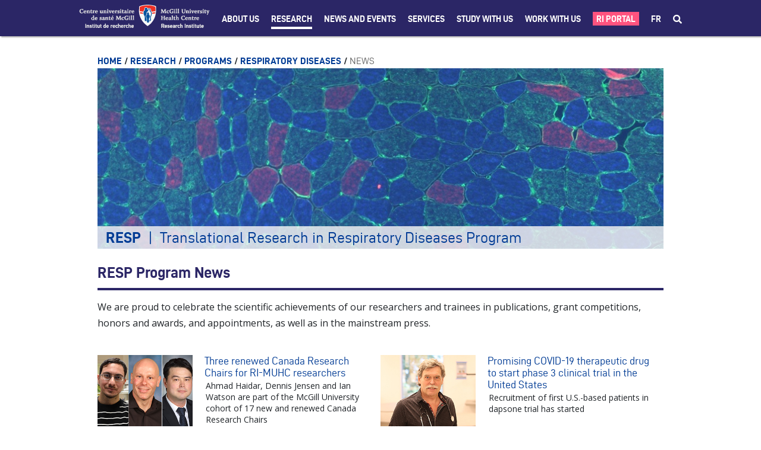

--- FILE ---
content_type: text/html;charset=UTF-8
request_url: https://rimuhc.ca/resp-news?p_p_id=com_liferay_asset_publisher_web_portlet_AssetPublisherPortlet_INSTANCE_OLGEHDg0Ys14&p_p_lifecycle=0&p_p_state=normal&p_p_mode=view&_com_liferay_asset_publisher_web_portlet_AssetPublisherPortlet_INSTANCE_OLGEHDg0Ys14_delta=10&p_r_p_resetCur=false&_com_liferay_asset_publisher_web_portlet_AssetPublisherPortlet_INSTANCE_OLGEHDg0Ys14_cur=12
body_size: 47217
content:




































		<!DOCTYPE html>

































































<html class="ltr" dir="ltr" lang="en-US">

<head>
	<title>News - Research Institute of the McGill University Health Centre - RI-MUHC</title>

	<meta content="initial-scale=1.0, width=device-width" name="viewport" />
	<meta name="format-detection" content="telephone=no" />
	<meta name="google-site-verification" content="vITXdZ0glwrPH5js84FZ68PxPUDmQi38-wrsSCL5_w4" />






































<meta content="text/html; charset=UTF-8" http-equiv="content-type" />












<link data-senna-track="temporary" href="https://rimuhc.ca/resp-news" rel="canonical" />
<link data-senna-track="temporary" href="https://rimuhc.ca/resp-news/fr/" hreflang="fr-FR" rel="alternate" />
<link data-senna-track="temporary" href="https://rimuhc.ca/resp-news" hreflang="en-US" rel="alternate" />
<link data-senna-track="temporary" href="https://rimuhc.ca/resp-news" hreflang="x-default" rel="alternate" />

<meta property="og:locale" content="en_US">
<meta property="og:locale:alternate" content="en_US">
<meta property="og:locale:alternate" content="fr_FR">
<meta property="og:site_name" content="Research Institute of the McGill University Health Centre">
<meta property="og:title" content="News - Research Institute of the McGill University Health Centre - RI-MUHC">
<meta property="og:type" content="website">
<meta property="og:url" content="https://rimuhc.ca/resp-news">


<link href="https://rimuhc.ca/o/ri-muhctheme73-theme/images/favicon.ico" rel="icon" />



<link class="lfr-css-file" data-senna-track="temporary" href="https://rimuhc.ca/o/ri-muhctheme73-theme/css/clay.css?browserId=chrome&amp;themeId=rimuhctheme73_WAR_rimuhctheme73theme&amp;languageId=en_US&amp;b=7304&amp;t=1764187812000" id="liferayAUICSS" rel="stylesheet" type="text/css" />



<link data-senna-track="temporary" href="/o/frontend-css-web/main.css?browserId=chrome&amp;themeId=rimuhctheme73_WAR_rimuhctheme73theme&amp;languageId=en_US&amp;b=7304&amp;t=1603877616102" id="liferayPortalCSS" rel="stylesheet" type="text/css" />









	

	





	



	

		<link data-senna-track="temporary" href="https://rimuhc.ca/o/journal-content-web/css/main.css?browserId=chrome&amp;themeId=rimuhctheme73_WAR_rimuhctheme73theme&amp;languageId=en_US&amp;b=7304&amp;t=1597059180000" id="4c9c0b3b" rel="stylesheet" type="text/css" />

	

		<link data-senna-track="temporary" href="https://rimuhc.ca/o/asset-publisher-web/css/main.css?browserId=chrome&amp;themeId=rimuhctheme73_WAR_rimuhctheme73theme&amp;languageId=en_US&amp;b=7304&amp;t=1597057694000" id="826979d5" rel="stylesheet" type="text/css" />

	

		<link data-senna-track="temporary" href="https://rimuhc.ca/o/product-navigation-product-menu-web/css/main.css?browserId=chrome&amp;themeId=rimuhctheme73_WAR_rimuhctheme73theme&amp;languageId=en_US&amp;b=7304&amp;t=1597107568000" id="e68cee5c" rel="stylesheet" type="text/css" />

	







<script data-senna-track="temporary" type="text/javascript">
	// <![CDATA[
		var Liferay = Liferay || {};

		Liferay.Browser = {
			acceptsGzip: function() {
				return true;
			},

			

			getMajorVersion: function() {
				return 131.0;
			},

			getRevision: function() {
				return '537.36';
			},
			getVersion: function() {
				return '131.0';
			},

			

			isAir: function() {
				return false;
			},
			isChrome: function() {
				return true;
			},
			isEdge: function() {
				return false;
			},
			isFirefox: function() {
				return false;
			},
			isGecko: function() {
				return true;
			},
			isIe: function() {
				return false;
			},
			isIphone: function() {
				return false;
			},
			isLinux: function() {
				return false;
			},
			isMac: function() {
				return true;
			},
			isMobile: function() {
				return false;
			},
			isMozilla: function() {
				return false;
			},
			isOpera: function() {
				return false;
			},
			isRtf: function() {
				return true;
			},
			isSafari: function() {
				return true;
			},
			isSun: function() {
				return false;
			},
			isWebKit: function() {
				return true;
			},
			isWindows: function() {
				return false;
			}
		};

		Liferay.Data = Liferay.Data || {};

		Liferay.Data.ICONS_INLINE_SVG = true;

		Liferay.Data.NAV_SELECTOR = '#navigation';

		Liferay.Data.NAV_SELECTOR_MOBILE = '#navigationCollapse';

		Liferay.Data.isCustomizationView = function() {
			return false;
		};

		Liferay.Data.notices = [
			

			
		];

		Liferay.PortletKeys = {
			DOCUMENT_LIBRARY: 'com_liferay_document_library_web_portlet_DLPortlet',
			DYNAMIC_DATA_MAPPING: 'com_liferay_dynamic_data_mapping_web_portlet_DDMPortlet',
			ITEM_SELECTOR: 'com_liferay_item_selector_web_portlet_ItemSelectorPortlet'
		};

		Liferay.PropsValues = {
			JAVASCRIPT_SINGLE_PAGE_APPLICATION_TIMEOUT: 0,
			NTLM_AUTH_ENABLED: false,
			UPLOAD_SERVLET_REQUEST_IMPL_MAX_SIZE: 304857600
		};

		Liferay.ThemeDisplay = {

			

			
				getLayoutId: function() {
					return '332';
				},

				

				getLayoutRelativeControlPanelURL: function() {
					return '/group/research-institute-muhc/~/control_panel/manage?p_p_id=com_liferay_asset_publisher_web_portlet_AssetPublisherPortlet_INSTANCE_OLGEHDg0Ys14';
				},

				getLayoutRelativeURL: function() {
					return '/resp-news';
				},
				getLayoutURL: function() {
					return 'https://rimuhc.ca/resp-news';
				},
				getParentLayoutId: function() {
					return '267';
				},
				isControlPanel: function() {
					return false;
				},
				isPrivateLayout: function() {
					return 'false';
				},
				isVirtualLayout: function() {
					return false;
				},
			

			getBCP47LanguageId: function() {
				return 'en-US';
			},
			getCanonicalURL: function() {

				

				return 'https\x3a\x2f\x2frimuhc\x2eca\x2fresp-news';
			},
			getCDNBaseURL: function() {
				return 'https://rimuhc.ca';
			},
			getCDNDynamicResourcesHost: function() {
				return '';
			},
			getCDNHost: function() {
				return '';
			},
			getCompanyGroupId: function() {
				return '10192';
			},
			getCompanyId: function() {
				return '10154';
			},
			getDefaultLanguageId: function() {
				return 'en_US';
			},
			getDoAsUserIdEncoded: function() {
				return '';
			},
			getLanguageId: function() {
				return 'en_US';
			},
			getParentGroupId: function() {
				return '10803';
			},
			getPathContext: function() {
				return '';
			},
			getPathImage: function() {
				return '/image';
			},
			getPathJavaScript: function() {
				return '/o/frontend-js-web';
			},
			getPathMain: function() {
				return '/c';
			},
			getPathThemeImages: function() {
				return 'https://rimuhc.ca/o/ri-muhctheme73-theme/images';
			},
			getPathThemeRoot: function() {
				return '/o/ri-muhctheme73-theme';
			},
			getPlid: function() {
				return '315024';
			},
			getPortalURL: function() {
				return 'https://rimuhc.ca';
			},
			getScopeGroupId: function() {
				return '10803';
			},
			getScopeGroupIdOrLiveGroupId: function() {
				return '10803';
			},
			getSessionId: function() {
				return '';
			},
			getSiteAdminURL: function() {
				return 'https://rimuhc.ca/group/research-institute-muhc/~/control_panel/manage?p_p_lifecycle=0&p_p_state=maximized&p_p_mode=view';
			},
			getSiteGroupId: function() {
				return '10803';
			},
			getURLControlPanel: function() {
				return '/group/control_panel?refererPlid=315024';
			},
			getURLHome: function() {
				return 'https\x3a\x2f\x2frimuhc\x2eca\x2fweb\x2fresearch-institute-muhc\x2fhome';
			},
			getUserEmailAddress: function() {
				return '';
			},
			getUserId: function() {
				return '10158';
			},
			getUserName: function() {
				return '';
			},
			isAddSessionIdToURL: function() {
				return false;
			},
			isImpersonated: function() {
				return false;
			},
			isSignedIn: function() {
				return false;
			},
			isStateExclusive: function() {
				return false;
			},
			isStateMaximized: function() {
				return false;
			},
			isStatePopUp: function() {
				return false;
			}
		};

		var themeDisplay = Liferay.ThemeDisplay;

		Liferay.AUI = {

			

			getAvailableLangPath: function() {
				return 'available_languages.jsp?browserId=chrome&themeId=rimuhctheme73_WAR_rimuhctheme73theme&colorSchemeId=01&languageId=en_US&b=7304&t=1768802706740';
			},
			getCombine: function() {
				return false;
			},
			getComboPath: function() {
				return '/combo/?browserId=chrome&minifierType=&languageId=en_US&b=7304&t=1603877618508&';
			},
			getDateFormat: function() {
				return '%m/%d/%Y';
			},
			getEditorCKEditorPath: function() {
				return '/o/frontend-editor-ckeditor-web';
			},
			getFilter: function() {
				var filter = 'raw';

				
					

				return filter;
			},
			getFilterConfig: function() {
				var instance = this;

				var filterConfig = null;

				if (!instance.getCombine()) {
					filterConfig = {
						replaceStr: '.js' + instance.getStaticResourceURLParams(),
						searchExp: '\\.js$'
					};
				}

				return filterConfig;
			},
			getJavaScriptRootPath: function() {
				return '/o/frontend-js-web';
			},
			getLangPath: function() {
				return 'aui_lang.jsp?browserId=chrome&themeId=rimuhctheme73_WAR_rimuhctheme73theme&colorSchemeId=01&languageId=en_US&b=7304&t=1603877618508';
			},
			getPortletRootPath: function() {
				return '/html/portlet';
			},
			getStaticResourceURLParams: function() {
				return '?browserId=chrome&minifierType=&languageId=en_US&b=7304&t=1603877618508';
			}
		};

		Liferay.authToken = 'oKbD9AzF';

		

		Liferay.currentURL = '\x2fresp-news\x3fp_p_id\x3dcom_liferay_asset_publisher_web_portlet_AssetPublisherPortlet_INSTANCE_OLGEHDg0Ys14\x26p_p_lifecycle\x3d0\x26p_p_state\x3dnormal\x26p_p_mode\x3dview\x26_com_liferay_asset_publisher_web_portlet_AssetPublisherPortlet_INSTANCE_OLGEHDg0Ys14_delta\x3d10\x26p_r_p_resetCur\x3dfalse\x26_com_liferay_asset_publisher_web_portlet_AssetPublisherPortlet_INSTANCE_OLGEHDg0Ys14_cur\x3d12';
		Liferay.currentURLEncoded = '\x252Fresp-news\x253Fp_p_id\x253Dcom_liferay_asset_publisher_web_portlet_AssetPublisherPortlet_INSTANCE_OLGEHDg0Ys14\x2526p_p_lifecycle\x253D0\x2526p_p_state\x253Dnormal\x2526p_p_mode\x253Dview\x2526_com_liferay_asset_publisher_web_portlet_AssetPublisherPortlet_INSTANCE_OLGEHDg0Ys14_delta\x253D10\x2526p_r_p_resetCur\x253Dfalse\x2526_com_liferay_asset_publisher_web_portlet_AssetPublisherPortlet_INSTANCE_OLGEHDg0Ys14_cur\x253D12';
	// ]]>
</script>

<script src="/o/js_loader_config?t=1768802632609" type="text/javascript"></script>
<script data-senna-track="permanent" src="/o/frontend-js-aui-web/aui/aui/aui.js" type="text/javascript"></script>
<script data-senna-track="permanent" src="/o/frontend-js-aui-web/liferay/modules.js" type="text/javascript"></script>
<script data-senna-track="permanent" src="/o/frontend-js-aui-web/liferay/aui_sandbox.js" type="text/javascript"></script>
<script data-senna-track="permanent" src="/o/frontend-js-aui-web/aui/attribute-base/attribute-base.js" type="text/javascript"></script>
<script data-senna-track="permanent" src="/o/frontend-js-aui-web/aui/attribute-complex/attribute-complex.js" type="text/javascript"></script>
<script data-senna-track="permanent" src="/o/frontend-js-aui-web/aui/attribute-core/attribute-core.js" type="text/javascript"></script>
<script data-senna-track="permanent" src="/o/frontend-js-aui-web/aui/attribute-observable/attribute-observable.js" type="text/javascript"></script>
<script data-senna-track="permanent" src="/o/frontend-js-aui-web/aui/attribute-extras/attribute-extras.js" type="text/javascript"></script>
<script data-senna-track="permanent" src="/o/frontend-js-aui-web/aui/event-custom-base/event-custom-base.js" type="text/javascript"></script>
<script data-senna-track="permanent" src="/o/frontend-js-aui-web/aui/event-custom-complex/event-custom-complex.js" type="text/javascript"></script>
<script data-senna-track="permanent" src="/o/frontend-js-aui-web/aui/oop/oop.js" type="text/javascript"></script>
<script data-senna-track="permanent" src="/o/frontend-js-aui-web/aui/aui-base-lang/aui-base-lang.js" type="text/javascript"></script>
<script data-senna-track="permanent" src="/o/frontend-js-aui-web/liferay/dependency.js" type="text/javascript"></script>
<script data-senna-track="permanent" src="/o/frontend-js-aui-web/liferay/util.js" type="text/javascript"></script>
<script data-senna-track="permanent" src="/o/frontend-js-aui-web/aui/aui-base-html5-shiv/aui-base-html5-shiv.js" type="text/javascript"></script>
<script data-senna-track="permanent" src="/o/frontend-js-aui-web/aui/arraylist-add/arraylist-add.js" type="text/javascript"></script>
<script data-senna-track="permanent" src="/o/frontend-js-aui-web/aui/arraylist-filter/arraylist-filter.js" type="text/javascript"></script>
<script data-senna-track="permanent" src="/o/frontend-js-aui-web/aui/arraylist/arraylist.js" type="text/javascript"></script>
<script data-senna-track="permanent" src="/o/frontend-js-aui-web/aui/array-extras/array-extras.js" type="text/javascript"></script>
<script data-senna-track="permanent" src="/o/frontend-js-aui-web/aui/array-invoke/array-invoke.js" type="text/javascript"></script>
<script data-senna-track="permanent" src="/o/frontend-js-aui-web/aui/base-base/base-base.js" type="text/javascript"></script>
<script data-senna-track="permanent" src="/o/frontend-js-aui-web/aui/base-pluginhost/base-pluginhost.js" type="text/javascript"></script>
<script data-senna-track="permanent" src="/o/frontend-js-aui-web/aui/classnamemanager/classnamemanager.js" type="text/javascript"></script>
<script data-senna-track="permanent" src="/o/frontend-js-aui-web/aui/datatype-xml-format/datatype-xml-format.js" type="text/javascript"></script>
<script data-senna-track="permanent" src="/o/frontend-js-aui-web/aui/datatype-xml-parse/datatype-xml-parse.js" type="text/javascript"></script>
<script data-senna-track="permanent" src="/o/frontend-js-aui-web/aui/dom-base/dom-base.js" type="text/javascript"></script>
<script data-senna-track="permanent" src="/o/frontend-js-aui-web/aui/dom-core/dom-core.js" type="text/javascript"></script>
<script data-senna-track="permanent" src="/o/frontend-js-aui-web/aui/dom-screen/dom-screen.js" type="text/javascript"></script>
<script data-senna-track="permanent" src="/o/frontend-js-aui-web/aui/dom-style/dom-style.js" type="text/javascript"></script>
<script data-senna-track="permanent" src="/o/frontend-js-aui-web/aui/event-base/event-base.js" type="text/javascript"></script>
<script data-senna-track="permanent" src="/o/frontend-js-aui-web/aui/event-delegate/event-delegate.js" type="text/javascript"></script>
<script data-senna-track="permanent" src="/o/frontend-js-aui-web/aui/event-focus/event-focus.js" type="text/javascript"></script>
<script data-senna-track="permanent" src="/o/frontend-js-aui-web/aui/event-hover/event-hover.js" type="text/javascript"></script>
<script data-senna-track="permanent" src="/o/frontend-js-aui-web/aui/event-key/event-key.js" type="text/javascript"></script>
<script data-senna-track="permanent" src="/o/frontend-js-aui-web/aui/event-mouseenter/event-mouseenter.js" type="text/javascript"></script>
<script data-senna-track="permanent" src="/o/frontend-js-aui-web/aui/event-mousewheel/event-mousewheel.js" type="text/javascript"></script>
<script data-senna-track="permanent" src="/o/frontend-js-aui-web/aui/event-outside/event-outside.js" type="text/javascript"></script>
<script data-senna-track="permanent" src="/o/frontend-js-aui-web/aui/event-resize/event-resize.js" type="text/javascript"></script>
<script data-senna-track="permanent" src="/o/frontend-js-aui-web/aui/event-simulate/event-simulate.js" type="text/javascript"></script>
<script data-senna-track="permanent" src="/o/frontend-js-aui-web/aui/event-synthetic/event-synthetic.js" type="text/javascript"></script>
<script data-senna-track="permanent" src="/o/frontend-js-aui-web/aui/intl/intl.js" type="text/javascript"></script>
<script data-senna-track="permanent" src="/o/frontend-js-aui-web/aui/io-base/io-base.js" type="text/javascript"></script>
<script data-senna-track="permanent" src="/o/frontend-js-aui-web/aui/io-form/io-form.js" type="text/javascript"></script>
<script data-senna-track="permanent" src="/o/frontend-js-aui-web/aui/io-queue/io-queue.js" type="text/javascript"></script>
<script data-senna-track="permanent" src="/o/frontend-js-aui-web/aui/io-upload-iframe/io-upload-iframe.js" type="text/javascript"></script>
<script data-senna-track="permanent" src="/o/frontend-js-aui-web/aui/io-xdr/io-xdr.js" type="text/javascript"></script>
<script data-senna-track="permanent" src="/o/frontend-js-aui-web/aui/json-parse/json-parse.js" type="text/javascript"></script>
<script data-senna-track="permanent" src="/o/frontend-js-aui-web/aui/json-stringify/json-stringify.js" type="text/javascript"></script>
<script data-senna-track="permanent" src="/o/frontend-js-aui-web/aui/node-base/node-base.js" type="text/javascript"></script>
<script data-senna-track="permanent" src="/o/frontend-js-aui-web/aui/node-core/node-core.js" type="text/javascript"></script>
<script data-senna-track="permanent" src="/o/frontend-js-aui-web/aui/node-event-delegate/node-event-delegate.js" type="text/javascript"></script>
<script data-senna-track="permanent" src="/o/frontend-js-aui-web/aui/node-event-simulate/node-event-simulate.js" type="text/javascript"></script>
<script data-senna-track="permanent" src="/o/frontend-js-aui-web/aui/node-focusmanager/node-focusmanager.js" type="text/javascript"></script>
<script data-senna-track="permanent" src="/o/frontend-js-aui-web/aui/node-pluginhost/node-pluginhost.js" type="text/javascript"></script>
<script data-senna-track="permanent" src="/o/frontend-js-aui-web/aui/node-screen/node-screen.js" type="text/javascript"></script>
<script data-senna-track="permanent" src="/o/frontend-js-aui-web/aui/node-style/node-style.js" type="text/javascript"></script>
<script data-senna-track="permanent" src="/o/frontend-js-aui-web/aui/plugin/plugin.js" type="text/javascript"></script>
<script data-senna-track="permanent" src="/o/frontend-js-aui-web/aui/pluginhost-base/pluginhost-base.js" type="text/javascript"></script>
<script data-senna-track="permanent" src="/o/frontend-js-aui-web/aui/pluginhost-config/pluginhost-config.js" type="text/javascript"></script>
<script data-senna-track="permanent" src="/o/frontend-js-aui-web/aui/querystring-stringify-simple/querystring-stringify-simple.js" type="text/javascript"></script>
<script data-senna-track="permanent" src="/o/frontend-js-aui-web/aui/queue-promote/queue-promote.js" type="text/javascript"></script>
<script data-senna-track="permanent" src="/o/frontend-js-aui-web/aui/selector-css2/selector-css2.js" type="text/javascript"></script>
<script data-senna-track="permanent" src="/o/frontend-js-aui-web/aui/selector-css3/selector-css3.js" type="text/javascript"></script>
<script data-senna-track="permanent" src="/o/frontend-js-aui-web/aui/selector-native/selector-native.js" type="text/javascript"></script>
<script data-senna-track="permanent" src="/o/frontend-js-aui-web/aui/selector/selector.js" type="text/javascript"></script>
<script data-senna-track="permanent" src="/o/frontend-js-aui-web/aui/widget-base/widget-base.js" type="text/javascript"></script>
<script data-senna-track="permanent" src="/o/frontend-js-aui-web/aui/widget-htmlparser/widget-htmlparser.js" type="text/javascript"></script>
<script data-senna-track="permanent" src="/o/frontend-js-aui-web/aui/widget-skin/widget-skin.js" type="text/javascript"></script>
<script data-senna-track="permanent" src="/o/frontend-js-aui-web/aui/widget-uievents/widget-uievents.js" type="text/javascript"></script>
<script data-senna-track="permanent" src="/o/frontend-js-aui-web/aui/yui-throttle/yui-throttle.js" type="text/javascript"></script>
<script data-senna-track="permanent" src="/o/frontend-js-aui-web/aui/aui-base-core/aui-base-core.js" type="text/javascript"></script>
<script data-senna-track="permanent" src="/o/frontend-js-aui-web/aui/aui-classnamemanager/aui-classnamemanager.js" type="text/javascript"></script>
<script data-senna-track="permanent" src="/o/frontend-js-aui-web/aui/aui-component/aui-component.js" type="text/javascript"></script>
<script data-senna-track="permanent" src="/o/frontend-js-aui-web/aui/aui-debounce/aui-debounce.js" type="text/javascript"></script>
<script data-senna-track="permanent" src="/o/frontend-js-aui-web/aui/aui-delayed-task-deprecated/aui-delayed-task-deprecated.js" type="text/javascript"></script>
<script data-senna-track="permanent" src="/o/frontend-js-aui-web/aui/aui-event-base/aui-event-base.js" type="text/javascript"></script>
<script data-senna-track="permanent" src="/o/frontend-js-aui-web/aui/aui-event-input/aui-event-input.js" type="text/javascript"></script>
<script data-senna-track="permanent" src="/o/frontend-js-aui-web/aui/aui-form-validator/aui-form-validator.js" type="text/javascript"></script>
<script data-senna-track="permanent" src="/o/frontend-js-aui-web/aui/aui-node-base/aui-node-base.js" type="text/javascript"></script>
<script data-senna-track="permanent" src="/o/frontend-js-aui-web/aui/aui-node-html5/aui-node-html5.js" type="text/javascript"></script>
<script data-senna-track="permanent" src="/o/frontend-js-aui-web/aui/aui-selector/aui-selector.js" type="text/javascript"></script>
<script data-senna-track="permanent" src="/o/frontend-js-aui-web/aui/aui-timer/aui-timer.js" type="text/javascript"></script>
<script data-senna-track="permanent" src="/o/frontend-js-aui-web/liferay/browser_selectors.js" type="text/javascript"></script>
<script data-senna-track="permanent" src="/o/frontend-js-aui-web/liferay/form.js" type="text/javascript"></script>
<script data-senna-track="permanent" src="/o/frontend-js-aui-web/liferay/form_placeholders.js" type="text/javascript"></script>
<script data-senna-track="permanent" src="/o/frontend-js-aui-web/liferay/icon.js" type="text/javascript"></script>
<script data-senna-track="permanent" src="/o/frontend-js-aui-web/liferay/menu.js" type="text/javascript"></script>
<script data-senna-track="permanent" src="/o/frontend-js-aui-web/liferay/notice.js" type="text/javascript"></script>
<script data-senna-track="permanent" src="/o/frontend-js-aui-web/liferay/poller.js" type="text/javascript"></script>
<script data-senna-track="permanent" src="/o/frontend-js-aui-web/aui/async-queue/async-queue.js" type="text/javascript"></script>
<script data-senna-track="permanent" src="/o/frontend-js-aui-web/aui/base-build/base-build.js" type="text/javascript"></script>
<script data-senna-track="permanent" src="/o/frontend-js-aui-web/aui/cookie/cookie.js" type="text/javascript"></script>
<script data-senna-track="permanent" src="/o/frontend-js-aui-web/aui/event-touch/event-touch.js" type="text/javascript"></script>
<script data-senna-track="permanent" src="/o/frontend-js-aui-web/aui/overlay/overlay.js" type="text/javascript"></script>
<script data-senna-track="permanent" src="/o/frontend-js-aui-web/aui/querystring-stringify/querystring-stringify.js" type="text/javascript"></script>
<script data-senna-track="permanent" src="/o/frontend-js-aui-web/aui/widget-child/widget-child.js" type="text/javascript"></script>
<script data-senna-track="permanent" src="/o/frontend-js-aui-web/aui/widget-position-align/widget-position-align.js" type="text/javascript"></script>
<script data-senna-track="permanent" src="/o/frontend-js-aui-web/aui/widget-position-constrain/widget-position-constrain.js" type="text/javascript"></script>
<script data-senna-track="permanent" src="/o/frontend-js-aui-web/aui/widget-position/widget-position.js" type="text/javascript"></script>
<script data-senna-track="permanent" src="/o/frontend-js-aui-web/aui/widget-stack/widget-stack.js" type="text/javascript"></script>
<script data-senna-track="permanent" src="/o/frontend-js-aui-web/aui/widget-stdmod/widget-stdmod.js" type="text/javascript"></script>
<script data-senna-track="permanent" src="/o/frontend-js-aui-web/aui/aui-aria/aui-aria.js" type="text/javascript"></script>
<script data-senna-track="permanent" src="/o/frontend-js-aui-web/aui/aui-io-plugin-deprecated/aui-io-plugin-deprecated.js" type="text/javascript"></script>
<script data-senna-track="permanent" src="/o/frontend-js-aui-web/aui/aui-io-request/aui-io-request.js" type="text/javascript"></script>
<script data-senna-track="permanent" src="/o/frontend-js-aui-web/aui/aui-loading-mask-deprecated/aui-loading-mask-deprecated.js" type="text/javascript"></script>
<script data-senna-track="permanent" src="/o/frontend-js-aui-web/aui/aui-overlay-base-deprecated/aui-overlay-base-deprecated.js" type="text/javascript"></script>
<script data-senna-track="permanent" src="/o/frontend-js-aui-web/aui/aui-overlay-context-deprecated/aui-overlay-context-deprecated.js" type="text/javascript"></script>
<script data-senna-track="permanent" src="/o/frontend-js-aui-web/aui/aui-overlay-manager-deprecated/aui-overlay-manager-deprecated.js" type="text/javascript"></script>
<script data-senna-track="permanent" src="/o/frontend-js-aui-web/aui/aui-overlay-mask-deprecated/aui-overlay-mask-deprecated.js" type="text/javascript"></script>
<script data-senna-track="permanent" src="/o/frontend-js-aui-web/aui/aui-parse-content/aui-parse-content.js" type="text/javascript"></script>
<script data-senna-track="permanent" src="/o/frontend-js-aui-web/liferay/session.js" type="text/javascript"></script>
<script data-senna-track="permanent" src="/o/frontend-js-aui-web/liferay/deprecated.js" type="text/javascript"></script>
<script data-senna-track="permanent" src="/o/frontend-js-web/loader/config.js" type="text/javascript"></script>
<script data-senna-track="permanent" src="/o/frontend-js-web/loader/loader.js" type="text/javascript"></script>
<script data-senna-track="permanent" src="/o/frontend-js-web/misc/svg4everybody.js" type="text/javascript"></script>
<script data-senna-track="permanent" src="/o/frontend-js-web/liferay/dom_task_runner.js" type="text/javascript"></script>
<script data-senna-track="permanent" src="/o/frontend-js-web/liferay/events.js" type="text/javascript"></script>
<script data-senna-track="permanent" src="/o/frontend-js-web/liferay/lazy_load.js" type="text/javascript"></script>
<script data-senna-track="permanent" src="/o/frontend-js-web/liferay/liferay.js" type="text/javascript"></script>
<script data-senna-track="permanent" src="/o/frontend-js-web/liferay/global.bundle.js" type="text/javascript"></script>
<script data-senna-track="permanent" src="/o/frontend-js-web/liferay/portlet.js" type="text/javascript"></script>
<script data-senna-track="permanent" src="/o/frontend-js-web/liferay/workflow.js" type="text/javascript"></script>




	

	<script data-senna-track="temporary" src="/o/js_bundle_config?t=1768802681869" type="text/javascript"></script>


<script data-senna-track="temporary" type="text/javascript">
	// <![CDATA[
		
			
				
		

		

		
	// ]]>
</script>





	
		

			

			
		
		



	
		

			

			
		
	












	

	





	



	















<link class="lfr-css-file" data-senna-track="temporary" href="https://rimuhc.ca/o/ri-muhctheme73-theme/css/main.css?browserId=chrome&amp;themeId=rimuhctheme73_WAR_rimuhctheme73theme&amp;languageId=en_US&amp;b=7304&amp;t=1764187812000" id="liferayThemeCSS" rel="stylesheet" type="text/css" />




	<style data-senna-track="temporary" type="text/css">
		.portlet-asset-publisher .asset-full-content img {
    max-width: 5000px;
  }
  .lfr-dynamic-uploader {
      margin-top: 100px;
  }
  
  
  .blurb-img-right img,
  .blurb-img-left img {
    max-width: 250px !important;
    height: auto !important;
  }
  
  .ri-page-anchor {
    display: block;
    position: relative;
    top: -80px;
    visibility: hidden;
  }
  
  /* TEXT */
  .ri-resp-bullets {
    display: inline-block;
    width: 100%;
  }
  
  .ri-resp-bullets-1-of-1,
  .ri-resp-bullets-1-of-2,
  .ri-resp-bullets-2-of-2,
  .ri-resp-bullets-1-of-3,
  .ri-resp-bullets-2-of-3,
  .ri-resp-bullets-3-of-3 {
    margin-bottom: 0px;
    float: left;
  }
  
  .ri-resp-bullets-1-of-1{
    width: 100%;
  }
  
  .ri-resp-bullets-1-of-3,
  .ri-resp-bullets-2-of-3,
  .ri-resp-bullets-3-of-3 {
    width: 33.33%;
  }
  
  .ri-resp-bullets-1-of-2,
  .ri-resp-bullets-2-of-2 {
    width: 50%;
  }
  
  .ri-resp-bullets.hide-bullets ul {
    list-style: none;
  }

  .ri-resp-bullets.spaced-bullets li {
    padding-bottom:15px;
  }


  
  /* added large-format */
  
  .ri-resp-bullets.large-format .ri-resp-bullets-1-of-2,
  .ri-resp-bullets.large-format .ri-resp-bullets-2-of-2{
      width: 50%;
  }
  
  .ri-resp-bullets.large-format .ri-resp-bullets-1-of-2 a,
  .ri-resp-bullets.large-format .ri-resp-bullets-2-of-2 a{
      font-size: 22px;
      color: #2B2666;
  }
  
  @media screen and (max-width: 575px){
  .ri-article .ri-resp-bullets ul.ri-resp-bullets-1-of-2:not(:last-child),
  .ri-article .ri-resp-bullets ul.ri-resp-bullets-1-of-3:not(:last-child),
  .ri-article .ri-resp-bullets ul.ri-resp-bullets-2-of-3:not(:last-child) {
      padding-bottom: 0px;
  }
  
  .ri-resp-bullets.large-format .ri-resp-bullets-1-of-2,
  .ri-resp-bullets.large-format .ri-resp-bullets-2-of-2{
      width: 100%;
  }
  }
  /*  */
  
  ul.ri-resp-list {
    list-style: none;
    padding-left: 0;
    -webkit-column-count: 3;
    -moz-column-count: 3;
    column-count: 3;
    width: 100%;
  }
  
  @media screen and (max-width: 767px) {
    .ri-resp-bullets-1-of-2,
    .ri-resp-bullets-2-of-2,
    .ri-resp-bullets-1-of-3,
    .ri-resp-bullets-2-of-3 {
      width: 50%;
    }
    .ri-resp-bullets-3-of-3 {
      width: 100%;
      margin-top: 15px;
    }
  
    ul.ri-resp-list {
      -webkit-column-count: 2;
      -moz-column-count: 2;
      column-count: 2;
    }
  }
  
  @media screen and (max-width: 575px) {
    .ri-resp-bullets-1-of-2,
    .ri-resp-bullets-2-of-2,
    .ri-resp-bullets-1-of-3,
    .ri-resp-bullets-2-of-3 {
      float: none;
      width: 100%;
    }
    .ri-resp-bullets-3-of-3 {
      margin-top: 0px;
    }
  
    ul.ri-resp-list {
      -webkit-column-count: 1;
      -moz-column-count: 1;
      column-count: 1;
    }
  }
  /***************** LOGO LEFT BLURB RIGHT **************/
  .ri-logo-left-blurb-right-wrapper {
    display: flex;
    justify-content: space-around;
  
    padding-top: 20px;
    padding-bottom: 20px;
  }
  
  .ri-logo-left-blurb-right-right {
    flex-basis: 80%;
  }
  
  .ri-logo-left-blurb-right-left img {
    width: 100px;
  }
  
  @media only screen and (max-width: 767px) {
    .ri-logo-left-blurb-right-left img {
      width: 100px;
    }
  
    .ri-logo-left-blurb-right-wrapper {
      display: flex;
      flex-wrap: wrap;
  
      padding-top: 0px;
      padding-bottom: 0px;
    }
  
    .ri-logo-left-blurb-right-right {
      flex-basis: 100%;
      padding-top: 20px;
    }
  
    .ri-logo-left-blurb-right-right .ri-article-blurb {
      padding-left: 20px;
    }
  }
  /**************   GENERAL PHOTO   *****************/
  .ri-photo-column {
    box-sizing: border-box;
    padding-bottom: 20px;
    text-align: center;
  
    /* for browsers that don't support flexbox */
    display: block;
    float: left;
  }
  .ri-photo-row .ri-photo-column:not(:last-of-type) {
    margin-right: 2%;
  }
  .ri-photo-row {
    display: -ms-flexbox; /* IE10 */
    display: flex;
    -ms-flex-wrap: wrap; /* IE10 */
    flex-wrap: wrap;
    padding: 0;
  }
  .ri-photo-column img {
    width: 100% !important;
    height: auto !important;
  }
  
  /************************** 1 full-width image **************************/
  .ri-photo-1-column {
    width: 100%;
  }
  @media screen and (max-width: 375px) {
    .ri-photo-1-column {
      padding: 0;
    }
  }
  
  /************************** 2 images **************************/
  .ri-photo-1-2-column {
    -ms-flex: 49%; /* IE10 */
    flex: 49%;
    max-width: 49%;
  }
  @media screen and (max-width: 480px) {
    .ri-photo-1-2-column {
      -ms-flex: 100%;
      flex: 100%;
      max-width: 100%;
    }
  }
  @media screen and (max-width: 480px) {
    .ri-photo-row .ri-photo-column.ri-photo-1-2-column:not(:last-of-type) {
      margin-right: 0;
    }
  }
  
  /************************** 3 images **************************/
  .ri-photo-1-3-column {
    -ms-flex: 32%; /* IE10 */
    flex: 32%;
    max-width: 32%;
  }
  @media screen and (max-width: 575px) {
    .ri-photo-row .ri-photo-column.ri-photo-1-3-column {
      -ms-flex: 100%;
      flex: 100%;
      max-width: 100%;
  
      margin-right: 0;
    }
  }
  
  /************************** 4 images **************************/
  .ri-photo-1-4-column {
    -ms-flex: 23.5%; /* IE10 */
    flex: 23.5%;
    max-width: 23.5%;
  }
  @media screen and (max-width: 575px) {
    .ri-photo-1-4-column {
      -ms-flex: 49%; /* IE10 */
      flex: 49%;
      max-width: 49%;
    }
  }
  @media screen and (max-width: 575px) {
    .ri-photo-row .ri-photo-column.ri-photo-1-4-column:nth-child(even) {
      margin-right: 0;
    }
  }
  @media screen and (max-width: 375px) {
    .ri-photo-row .ri-photo-column.ri-photo-1-4-column {
      -ms-flex: 100%; /* IE10 */
      flex: 100%;
      max-width: 100%;
  
      margin-right: 0;
    }
  }
  
  /* ********************************** Pop up ************************************* */
  
  .ri-modal-container {
    position: fixed;
    z-index: 101;
    top: 25vh;
    left: 0;
    text-align: center;
    width: 100%;
  
    display: block;
    visibility: hidden;
  }
  
  .ri-modal-content {
    padding: 4px;
    background: #ddd;
    border-radius: 5px;
    position: relative;
    display: inline-block;
  
    margin: 0 auto;
  }
  .ri-modal-content img {
    display: block;
  }
  .ri-modal-shade {
    position: fixed;
    z-index: 100;
    top: 0;
    left: 0;
    width: 100%;
    height: 100%;
    background: rgba(0, 0, 0, 0.8);
    display: none;
  }
  .ri-modal-close i {
    position: relative;
    color: #ddd;
    font-size: 32px;
  }
  
  .ri-modal-close i.fa-circle {
    position: absolute;
    color: #2B2666;
    margin: 4px;
    font-size: 24px;
  }
  
  .ri-modal-close {
    position: absolute;
    top: 0;
    right: 0;
    border-radius: 50%;
  
    cursor: pointer;
  
    margin-top: -10px;
    margin-right: -10px;
  }
  
  .ri-photo-row img {
    border: 2px solid white;
  }
  
  @media screen and (min-width: 576px) {
    .ri-photo-row img.ri-modal-image:hover {
      border: 2px solid #2B2666;
    }
  }
  @media screen and (max-width: 575px) {
    .ri-modal-container {
      visibility: hidden !important;
    }
    .ri-modal-shade {
      display: none !important;
    }
  }
  
  .ri-article p,
  .ri-article li {
    margin: 0px;
    font-size: 16px;
    line-height: 1.7;
    font-family: "Open Sans", sans-serif;
  }
  .ri-article ul {
    margin: 0px;
    padding-bottom: 20px;
  }
  
  .ri-article ul li ul {
      padding-bottom: 0;
  }
  
  .ri-article blockquote {
    font-size: 20px;
    border-left: 5px solid #2B2666;
    font-family: "Open Sans", sans-serif;
  }
  
  .ri-article-blurb {
    padding-bottom: 20px;
  }
  
  .ri-article figure {
    display: table;
  }
  
  .ri-article figure img {
    display: block;
  }
  
  .ri-article figcaption {
    display: table-caption;
    caption-side: bottom;
    margin-top: -18px;
    padding-bottom: 20px;
    font-family: "Open Sans", sans-serif;
    font-size: 12px;
  }
  
  .ri-article .blurb-img-right figcaption {
    padding-left: 20px;
  }
  
  .ri-article .blurb-img-full-width figcaption,
  .ri-article .blurb-img-left figcaption {
    padding-right: 20px;
  }
  
  .blurb-img-full-width {
    padding: 0px 0 20px 0;
  }
  
  .blurb-img-full-width img {
    width: 100%;
  }
  .blurb-img-full-width figcaption {
    text-align: left;
  }
  .blurb-img-left {
    float: left;
    padding: 5px 20px 20px 0;
  }
  
  .blurb-img-right {
    float: right;
    padding: 5px 0 20px 20px;
  }
  
  .ri-article-card {
    /* for browsers that don't support flexbox */
    /*display: block;
              float: left;*/
  
    width: 100%;
  
    display: -webkit-box;
    display: -ms-flexbox;
    display: flex;
    -webkit-box-orient: horizontal;
    -webkit-box-direction: normal;
    -ms-flex-direction: row;
    flex-direction: row;
    padding: 0px 0 20px 0;
  }
  p.ri-card-blurb {
    font-size: 12px;
    padding-right: 15px;
    padding-top: 6px;
  }
  .ri-article-card-photo {
    -ms-flex-preferred-size: max-content;
    flex-basis: max-content;
    -ms-flex: 0 1 auto;
  }
  
  .ri-article-card-photo img {
    max-width: initial !important;
  }
  
  .ri-article-card-deets.spread-out-virtically {
    /* for browsers that don't support flexbox */
    display: block;
  
    display: -webkit-box;
    display: -ms-flexbox;
    display: flex;
  }
  .ri-article-card-deets.spread-out-virtically {
    -webkit-box-orient: vertical;
    -webkit-box-direction: normal;
    -ms-flex-direction: column;
    flex-direction: column;
    -webkit-box-pack: space-evenly;
    -ms-flex-pack: space-evenly;
    justify-content: space-evenly;
  }
  @supports (-ms-accelerator: true) {
    /* Edge only */
  
    .ri-article-card-deets.spread-out-virtically {
      justify-content: space-around;
      /* you can also add some other adjustments to size, margins etc to get the same positioning */
    }
  }
  
  .ri-article-card.img-right .ri-article-card-photo {
    -webkit-box-ordinal-group: 3;
    -ms-flex-order: 2;
    order: 2;
  }
  
  .ri-article-card.img-right .ri-article-card-deets {
    -webkit-box-ordinal-group: 2;
    -ms-flex-order: 1;
    order: 1;
  }
  
  .ri-article-card.img-right .ri-article-card-deets {
    padding: 10px 20px 10px 0px;
  }
  
  .ri-article-card.img-right.card-bg .ri-article-card-deets {
    padding-left: 20px;
  }
  
  .ri-article-card-deets {
    -ms-flex: 0 1 auto;
    padding: 10px 20px 10px 20px;
  }
  
  .ri-article-card.card-bg .ri-article-card-deets {
    background: #eee;
  }
  
  .deet-label {
    background: #2B2666;
    color: white;
    padding: 2px 4px;
    font-weight: bold;
    font-family: "d-dindin-bold";
    line-height: 1.4;
    margin-right: 5px;
    text-transform: uppercase;
  }
  
  /******************/
  .ri-article-img-text {
     display: -webkit-box;
     display: -ms-flexbox;
     display: flex;
     -webkit-box-align:center;
         -ms-flex-align:center;
             align-items:center;
    text-align:center;
  
  padding-bottom:20px;
  }
  
  .ri-article-img-text .ri-article-blurb{
     padding-left:20px;
  }
  /******************/
  
  .portlet-asset-publisher .header-title {
    font-family: "d-dindin-bold";
    color: #2B2666;
  }
  .header-back-to a {
    font-size: 24px;
    color: #2B2666;
  }
  .header-back-to a:hover {
    color: #425d86;
  }
  .ri-article-section-header {
    margin-top: 0;
    border-bottom: 4px solid #2B2666;
    padding-bottom: 10px;
    margin-bottom: 20px;
    font-family: "d-dindin-bold";
    color: #2B2666;
    font-size: 26px;
  }
  
  .section-subtitle {
    font-family: "d-dindin-bold";
    font-size: 18px;
    padding-bottom: 20px;
  }
  
  .ri-article-btn-group {
    display: inline-block;
    width: 100%;
    padding: 0px 0px 15px 0px;
  }
  
  .ri-article-btn-cta {
    float: left;
    margin: 0;
    padding: 0px 5px 5px 0;
  }
  
  .ri-article-document-link {
    text-align: center;
  }
  
  .ri-article-document-link span {
    font-size: 24px;
    font-family: "d-dindin-bold";
    color: white;
    background: #2B2666;
    padding: 5px 20px;
    text-decoration: none;
    text-transform: uppercase;
  
    display: block;
    position: relative;
  }
  
  .ri-article-document-link span i {
    padding-right: 10px;
  }
  
  .ri-article-document-link:hover {
    text-decoration: none;
  }
  
  .ri-article-document-link:hover span {
    background: #002967;
  }
  
  /* When the detail content is too big, collapse it so that it is displayed below the image */
  .ri-article-card.collapse-overflow {
    -webkit-box-orient: vertical;
    -webkit-box-direction: normal;
    -ms-flex-direction: column;
    flex-direction: column;
  }
  
  .ri-article-card.collapse-overflow .ri-article-card-photo {
    padding-bottom: 20px;
  }
  
  .ri-article-card.collapse-overflow .ri-article-card-deets {
    padding: 0px;
  }
  
  .ri-article-card.collapse-overflow.card-bg .ri-article-card-deets {
    background: #fff;
  }
  
  .ri-article-card.collapse-overflow.img-right .ri-article-card-photo {
    -webkit-box-ordinal-group: 2;
    -ms-flex-order: 1;
    order: 1;
  }
  
  .ri-article-card.collapse-overflow.img-right .ri-article-card-deets {
    -webkit-box-ordinal-group: 3;
    -ms-flex-order: 2;
    order: 2;
  }
  
  @media screen and (max-width: 480px) {
    .blurb-img-left,
    .blurb-img-right {
      padding: 0;
      width: 100%;
      padding-bottom: 20px;
    }
  
    .blurb-img-left.mobile-center img,
    .blurb-img-right.mobile-center img {
      margin: 0 auto;
    }
  
    .ri-article figure img {
      /*margin: 0 auto;*/
    }
  
    .ri-article figcaption {
      margin-top: 0;
    }
  
    .ri-article .blurb-img-right figcaption {
      padding-left: 0px;
    }
  
    .ri-article .blurb-img-full-width figcaption,
    .ri-article .blurb-img-left figcaption {
      padding-right: 0px;
    }
  }
  
  @media screen and (min-width: 576px) {
    .ri-article-card-photo {
      text-align: center;
    }
  }
  
  /******************** PAGE COMPONENTS *******************************/
  .ri-section-header {
    font-family: "d-dindin-bold";
    color: #2B2666;
    border-bottom: 4px solid #2B2666;
    font-size: 26px;
  
    padding-top: 25px;
    padding-bottom: 10px;
    margin-top: 0;
    margin-bottom: 15px;
  }
  
  .ri-section-header.no-top-space {
    padding-top: 0;
  }
  
  @media only screen and (max-width: 1024px) {
    .portlet-journal-content .journal-content-article img.ri-page-banner {
      max-width: 110%;
      margin-left: -5%;
      width: 110%;
    }
  }
  
  .ri-article-list {
    color: #2B2666;
  }
  
  .ri-article-list li a {
    font-size: 22px;
    color: #2B2666;
  }
  
  @media only screen and (max-width: 479px) {
    .ri-article-list {
      padding-left: 20px;
    }
  
    .ri-article-list li a {
      font-size: 18px;
    }
  }
  
  /* ************  Business Card Styles *************** */
  
  .ri-business-cards {
    font-family: "Open Sans", sans-serif;
  }
  
  .ri-business-cards table {
    margin: 0 auto;
    background: #efefef;
  }
  
  .ri-business-cards .col-md-6 {
    padding: 0;
    padding: 10px;
  }
  
  .ri-business-cards .pi-card-right {
    padding: 10px 10px 0px 10px;
    min-width: 190px;
  }
  
  .ri-business-cards .pi-card-right h5 {
    margin: 0;
    padding: 0;
  
    color: #3f81c3;
    font-weight: 700;
    font-size: 14px;
    line-height: 18px;
  }
  
  .ri-business-cards .pi-card-right h5 {
    margin: 0;
    padding: 0;
    margin-bottom: 2px;
  }
  
  .ri-business-cards .ri-rkeywords p {
    margin: 0;
    padding: 0;
  
    font-size: 12px;
    line-height: 14px;
    padding-bottom: 5px;
  }
  
  .ri-business-cards .pi-card-left img {
    max-height: 170px;
    vertical-align: top;
  }
  
  .ri-business-cards p.ri-rtitle {
    margin: 0;
    padding: 0;
    padding-bottom: 2px;
    font-weight: 700;
    font-size: 14px;
  }
  
  .ri-business-cards .ri-card-link {
    color: #337ab7;
  }
  
  @media only screen and (max-width: 479px) {
    .ri-business-cards .ri-card-link a {
      font-size: 14px;
      margin: 0 0 4px;
    }
    .ri-business-cards p.ri-card-link {
      font-size: 14px;
    }
  
    .ri-business-cards .pi-card-right h5 {
      margin-bottom: 2px;
    }
  
    .ri-business-cards p.ri-rtitle {
      padding-bottom: 0px;
    }
  
    p.ri-card-blurb {
      font-size: 12px;
      width: 160px;
    }
  }
  
  @media only screen and (min-width: 480px) {
    .ri-business-cards .pi-card-right {
      min-width: 250px;
    }
  }
  
  @media only screen and (max-width: 360px) {
    .ri-business-cards p.ri-rtitle {
      font-size: 12px !important;
    }
  }
  /***************************** Table ****************************/
  
  .ri-responsive-table {
    margin: 0 auto;
    padding-bottom: 30px;
    /* max-width: 900px; */
  
    font-family: "Open Sans", sans-serif;
    font-size: 14px;
    line-height: 20px;
  }
  
  .ri-table-sub-title {
    margin: 10px auto;
    font-size: 20px;
    line-height: 24px;
    /* max-width: 900px; */
    font-family: "d-dinregular";
    padding-left: 2px;
    color: #2B2666;
  }
  
  @media screen and (max-width: 580px) {
    .ri-responsive-table {
      font-size: 16px;
      line-height: 22px;
    }
  }
  
  .ri-responsive-table .table-inner {
    margin: 0;
    width: 100%;
    box-shadow: 0px 0px 5px 3px rgba(206, 206, 206, 0.2);
    display: table;
    table-layout: fixed;
  }
  
  @media screen and (max-width: 580px) {
    .ri-responsive-table .table-inner {
      display: block;
    }
  }
  
  .ri-table-row {
    display: table-row;
    background: #e0ebf5;
    color: #000;
  }
  
  .ri-table-row:nth-of-type(odd) {
    background: #fff;
  }
  
  .ri-table-row.header {
    font-weight: 600;
    color: #2B2666;
    background: #fff;
  
    text-transform: uppercase;
    font-family: "d-dindin-bold";
  }
  
  @media screen and (max-width: 580px) {
    .ri-table-row {
      padding: 10px 16px;
      display: block;
  
      background: #fff;
    }
  
    .ri-table-row:nth-of-type(odd) {
      background: #f9f9f9;
    }
  
    .ri-table-row.header {
      margin: 0 -1px;
      padding: 0;
      height: 6px;
  
      background: #e0ebf5;
    }
  
    .ri-table-row.header .cell {
      display: none;
    }
    .ri-table-row .cell:first-of-type {
      font-weight: 600;
    }
    .ri-table-row .cell a {
      text-decoration: solid !important;
    }
  
    .ri-table-row .cell:hover a {
      cursor: pointer;
    }
  
    .ri-table-row .cell:before {
      margin-bottom: 3px;
      content: attr(data-title);
      min-width: 98px;
      font-size: 12px;
      line-height: 12px;
      font-weight: bold;
      text-transform: uppercase;
      color: #2B2666;
      display: block;
    }
  }
  
  .ri-table-row .cell {
    padding: 6px 12px;
    display: table-cell;
  }
  
  @media screen and (max-width: 580px) {
    .ri-table-row .cell {
      padding: 0px 16px;
      display: block;
    }
  }
  
  /* https://rimuhc.atlassian.net/browse/PUBLICWEB-489 */
  
  .ri-responsive-table.minimal-style .table-inner {
    box-shadow: none;
  }
  
  .minimal-style .ri-table-row .cell {
    padding: 0;
  }
  
  @media screen and (max-width: 580px){
      .minimal-style .ri-table-row .cell:first-of-type {
          font-weight: 500;
          margin-bottom: 20px;
      }
      .minimal-style .ri-table-row:nth-of-type(odd) {
          background: #fff;
      }
      .ri-responsive-table.minimal-style  {
          font-size: 14px;
          line-height: 18px;
      }
      .minimal-style .ri-table-row {
          padding: 0;
      }
  }
  
  /* END table
  
  
  /* PUBLICWEB-477 - HOME PAGE SPRINT 1 RELEASE */
  
  /* COVID-19 Banner */
  .ri-home-page-layout .special-announcement-banner {
    background: blue;
  }
  .ri-home-page-layout .special-announcement-banner {
    background: #2B2666;
    height: 35px;
    width: 100%;
  
    display: -webkit-box;
  
    display: -ms-flexbox;
  
    display: flex;
    -webkit-box-orient: vertical;
    -webkit-box-direction: normal;
    -ms-flex-direction: column;
    flex-direction: column;
    -webkit-box-pack: center;
    -ms-flex-pack: center;
    justify-content: center;
  
    margin-bottom: 25px;
  }
  
  @media (max-width: 767px) {
    .ri-home-page-layout .special-announcement-banner {
      height: 60px;
      padding: 0 10px;
    }
  }
  
  .ri-home-page-layout .special-announcement-banner p {
    color: white;
    text-align: center;
    margin: 0;
    font-family: "Open Sans", sans-serif;
  }
  
  .ri-home-page-layout .special-announcement-banner p a {
    text-decoration: underline;
    color: #ffffff;
  }
  
  .ri-home-page-layout .special-announcement-banner p a:hover {
    color: #a1cdff;
  }
  
  /* CAREER CALL TO ACTION */
  .call-to-action-wrapper .cta-btn-yyt {
    font-size: 20px;
    width: 200px;
    margin: 10px auto;
    text-align: center;
    border: 4px solid #2B2666;
    font-family: "d-dindin-bold";
    text-transform: uppercase;
    display: block;
  }
  
  .call-to-action-wrapper .cta-btn-yyt.large {
    width: 270px;
  }
  
  .call-to-action-wrapper .cta-btn-yyt:hover {
    border: 4px solid #2B2666;
    background: #2B2666;
    color: #fff;
  }
  
  .call-to-action-wrapper a {
    color: #2B2666;
    text-decoration: none;
  }
  
  .call-to-action-wrapper {
    text-align: center;
    padding: 20px 20px 40px 20px;
  }
  
  .call-to-action-wrapper h2 {
    font-family: "d-dindin-bold";
    color: #2B2666;
    margin-top: 0px;
    margin-bottom: 0px;
  }
  
  .call-to-action-wrapper p {
    font-size: 16px;
    font-family: "Barlow", sans-serif;
    font-weight: 500;
  }
  
  /* *********** CSS from program news/events section ***************** */
  .cta-w-icon-wrapper {
          display: flex;
          justify-content: space-between;
          margin-bottom: 15px;
      }
  
      .cta-w-icon-middle {
          flex-basis: 50%;
      }
  
      .cta-w-icon-left img,
      .cta-w-icon-middle p {
          padding-right: 20px;
      }
  
      .cta-w-icon-right {
          flex-basis: 200px;
          min-width: 200px;
      }
  
      .cta-w-icon-right a {
          font-size: 20px;
          padding: 6px 0;
          width: 100%;
          margin: 0;
          text-align: center;
          background: #2B2666;
          font-family: "d-dindin-bold";
          text-transform: uppercase;
          display: block;
          color: white;
      }
      .cta-w-icon-right.respect-written-case a {
          text-transform: initial;
      }
  
      .cta-w-icon-left {
          padding-right: 15px;
      }
  
      @media only screen and (max-width: 767px) {
          .cta-w-icon-wrapper {
              display: flex;
              flex-wrap: wrap;
              margin-bottom: 30px;
          }
  
          .cta-w-icon-left img,
          .cta-w-icon-middle p {
              padding-right: 0px;
          }
  
          .cta-w-icon-left,
          .cta-w-icon-middle p {
              padding-bottom: 20px;
          }
  
          .cta-w-icon-right {
              flex-basis: 100%;
  
              order: 2;
          }
  
          .cta-w-icon-left {
              flex-basis: 100%;
              order: 1;
              text-align: center;
              padding-right: 0px;
          }
  
          .cta-w-icon-middle {
              flex-basis: 100%;
              order: 3;
          }
  
          .cta-w-icon-right a {
              width: 200px;
              margin: 0 auto 20px auto;
          }
  
      }
  
  
  
      @media only screen and (max-width: 767px) {
          .cta-w-icon-wrapper .landing-button {
              margin: 10px 0 10px 0;
          }
      }
  
      .cta-w-icon-wrapper .landing-button a {
          color: white;
      }
  
      @media only screen and (max-width: 479px) {
          .cta-w-icon-wrapper .landing-button {
              width: 75%;
          }
      }
  
  
      /* *********** CSS from program contact section ***************** */
  
          .ri-rcards {
          font-family: 'Open Sans', sans-serif;
          display: flex;
          flex-wrap: wrap;
      }
  
      .ri-rcards .ri-rcard {
          flex-basis: 50%;
          display: flex;
          background: #efefef;
      }
  
      .pi-card-left {
          flex-basis: 140px;
      }
  
      .pi-card-right {
          padding: 10px 10px 0px 10px;
      }
  
      .pi-card-right h5 {
          margin: 0;
          padding: 0;
  
          color: #3f81c3;
          font-weight: 700;
          font-size: 14px;
          line-height: 18px;
      }
  
      .pi-card-right h5 {
          margin: 0;
          padding: 0;
          margin-bottom: 10px;
      }
  
      .ri-rkeywords p {
          margin: 0;
          padding: 0;
  
          font-size: 12px;
          line-height: 14px;
          padding-bottom: 5px;
      }
  
      .pi-card-left img {
          vertical-align: top;
      }
  
      p.ri-rtitle {
          margin: 0;
          padding: 0;
          padding-bottom: 10px;
          font-weight: 700;
      }
  
      .ri-card-link {
          color: #337ab7;
      }
  
      @media only screen and (max-width: 767px) {
          .ri-rcards {
              display: block;
          }
  
          .ri-rcards .ri-rcard {
              max-width: 450px;
              margin: 0 auto 20px auto;
          }
  
      }
  
      @media only screen and (min-width: 768px) {
          .ri-rcards .ri-rcard:nth-child(1) {
              margin-right: 15px;
          }
  
          .ri-rcards .ri-rcard:nth-child(2) {
              margin-left: 15px;
          }
      }
  
      @media only screen and (max-width: 479px) {
          .ri-card-link a {
              font-size: 16px;
              margin: 0 0 4px;
          }
  
          .pi-card-right h5 {
              margin-bottom: 2px;
          }
      }
  
      @media only screen and (min-width: 480px) {
          .pi-card-right {}
      }
  
      @media only screen and (max-width: 360px) {
          p.ri-rtitle {
              font-size: 12px !important;
          }
      }
  
       .ri-ddm {
          font-family: 'Open Sans', sans-serif;
          display: flex;
      }
  
      .ri-ddm .ri-zul {
          flex-basis: 50%;
          display: flex;
          background: #efefef;
      }
  
      .ri-bdt-left {
          /*flex-basis: 140px;*/
      }
  
      .ri-bdt-right {
          padding: 10px 10px 0px 10px;
      }
  
      .ri-bdt-right h5 {
          margin: 0;
          padding: 0;
  
          color: #3f81c3;
          font-weight: 700;
          font-size: 14px;
          line-height: 18px;
      }
  
      .ri-bdt-right h5 {
          margin: 0;
          padding: 0;
          margin-bottom: 10px;
      }
  
      .ri-bdt-left img {
          width: 140px;
          vertical-align: top;
      }
  
      .portlet-journal-content .journal-content-article .ri-bdt-left img {
          max-width: unset;
      }
  
      p.ri-bdt-title {
          margin: 0;
          padding: 0;
          padding-bottom: 10px;
          font-weight: 700;
          font-size: 14px;
      }
  
      .ri-bdt-email-link {
          color: #337ab7;
          font-size: 14px;
      }
  
      @media only screen and (max-width: 767px) {
          .ri-ddm {
              display: block;
          }
  
          .ri-ddm .ri-zul {
              max-width: 450px;
              margin: 0 auto 20px auto;
          }
  
      }
  
      @media only screen and (min-width: 768px) {
          .ri-ddm .ri-zul:nth-child(1) {
              margin-right: 15px;
          }
  
          .ri-ddm .ri-zul:nth-child(2) {
              margin-left: 15px;
          }
      }
  
      @media only screen and (max-width: 479px) {
          .ri-bdt-email-link a {
              font-size: 16px;
              margin: 0 0 4px;
          }
  
          .ri-bdt-right h5 {
              margin-bottom: 2px;
          }
      }
  
      @media only screen and (min-width: 480px) {
          .ri-bdt-right {}
      }
  
      @media only screen and (max-width: 360px) {
          p.ri-bdt-title {
              font-size: 12px !important;
          }
  
          .ri-bdt-right h5 {
              font-size: 12px !important;
          }
      }
  
  /* ************  RI Home page news ****** */
  
  .ri-glf {
    display: flex;
    flex-direction: column;
    flex-wrap: wrap;
    justify-content: space-between;
    padding: 0;
    font-family: "Barlow", sans-serif;
    height: 440px;
  }
  .asset-edit-icon {
    display: none;
  }
  .controls-visible .asset-edit-icon {
    display: block;
  }
  
  .ri-ttv a h4 {
    margin: 0; /*reset*/
    padding: 0;
    color: #000;
    font-size: 16px;
    font-weight: 500;
  }
  
  .ri-ttv a {
    text-decoration: none;
    display: flex;
  }
  
  .ri-ttv a:hover h4 {
    color: #004cbd;
  }
  
  .ri-ttv p {
    margin: 0; /*reset*/
    padding: 0;
    color: #302c44;
    font-size: 14px;
    line-height: 16px;
    padding-top: 4px;
    font-weight: 200;
  }
  
  /*  */
  .ri-ttv a:hover .ri-fjw .ri-fjw-inner {
    width: 100%;
  }
  
  .ri-fjw {
    width: 100%;
    background: #f3f3f3;
  }
  
  .ri-fjw-inner {
    width: 0;
    height: 3px;
    transition: width 0.4s;
    transition-timing-function: ease-in;
    background: #2B2666;
  }
  
  .brightness {
    background-color: white;
    display: inline-block;
  }
  
  .ri-ttv a:hover .brightness img {
    opacity: 0.5;
  }
  
  /* *************************************** */
  
  .ri-xlg {
    display: flex;
    justify-content: space-between;
    width: 100%;
    padding-top: 36px;
    padding-bottom: 12px;
  }
  
  .ri-xlg h2 {
    font-family: "d-dindin-bold";
    color: #000;
    font-size: 22px;
    line-height: 24px;
    margin: 0;
  }
  
  @media (max-width: 991px) {
    .ri-xlg {
      padding: 36px 15px 12px 15px;
    }
  }
  
  /* ****************** */
  
  .ri-jwi {
    text-align: right;
    width: 100%;
    padding-top: 24px;
    padding-bottom: 24px;
  }
  
  .ri-jwi p {
    text-align: right;
    margin: 0;
    padding-right: 36px;
  }
  
  .ri-jwi p a {
    color: #2B2666;
    font-size: 16px;
    font-weight: 700;
    text-decoration: none;
  }
  
  .ri-jwi p a:hover {
    color: #000;
  }
  
  @media (max-width: 991px) {
    .ri-glf {
      padding: 0px 12px;
    }
  
    .ri-ttv {
      width: 50%;
      /*padding-bottom: 24px;*/
    }
  
    .ri-ttv:nth-child(1),
    .ri-ttv:nth-child(2),
    .ri-ttv:nth-child(3) {
      padding-right: 12px;
    }
  
    .ri-ttv:nth-child(4),
    .ri-ttv:nth-child(5),
    .ri-ttv:nth-child(6) {
      padding-left: 12px;
    }
  
    .ri-ttv img {
      width: 160px;
    }
  
    .ri-ttv a h4 {
      /*margin-bottom:2px;
              height: 100px;
              overflow: hidden;*/
    }
  
    .ri-qfr {
      display: flex;
      flex-direction: column;
      justify-content: space-between;
  
      padding-left: 10px;
    }
  
    .ri-jwi {
      padding: 12px;
    }
  }
  
  @media (min-width: 992px) {
    .ri-glf {
      height: 335px;
    }
    .ri-ttv {
      max-width: 322px;
    }
    .ri-ttv:nth-child(1),
    .ri-ttv:nth-child(2) {
      max-width: 275px;
      margin-right: 25px;
    }
    /*.ri-ttv:nth-child(6) {
              display:none;
          }*/
    .ri-ttv a {
      display: block;
    }
    .ri-ttv a h4 {
      font-size: 18px;
    }
    .ri-ttv:nth-child(1) h4,
    .ri-ttv:nth-child(2) h4 {
      padding-top: 6px;
      height: 114px;
      overflow: hidden;
    }
    .ri-ttv:nth-child(3) h4 {
      padding-top: 0px;
    }
  
    .ri-ttv .brightness {
      display: none;
    }
  
    .ri-ttv:nth-child(1) .brightness,
    .ri-ttv:nth-child(2) .brightness {
      display: block;
    }
  }
  
  @media (max-width: 767px) {
    .ri-glf {
      height: auto;
    }
  
    .ri-ttv {
      width: 100%;
  
      padding-bottom: 36px;
    }
    .ri-ttv:nth-child(1),
    .ri-ttv:nth-child(2),
    .ri-ttv:nth-child(3) {
      padding-right: 0px;
    }
  
    .ri-ttv:nth-child(4),
    .ri-ttv:nth-child(5),
    .ri-ttv:nth-child(6) {
      padding-left: 0px;
    }
  
    .ri-ttv img {
      width: 200px;
    }
  
    .ri-ttv a h4 {
      font-size: 22px;
    }
  
    .ri-ttv p {
      font-size: 20px;
      line-height: 24px;
    }
  
    .ri-jwi {
      padding: 0px 0px 48px 12px;
    }
  
    .ri-jwi p {
      padding-right: 12px;
    }
  }
  
  @media (max-width: 480px) {
    .ri-ttv img {
      width: 120px;
    }
  
    .ri-ttv a h4 {
      font-size: 16px;
    }
  
    .ri-ttv p {
      font-size: 16px;
      line-height: 20px;
    }
  }
  
  @media (max-width: 360px) {
    .ri-ttv a {
      flex-direction: column;
    }
    .ri-qfr {
      padding-left: 0px;
      padding-top: 10px;
    }
  }
  
  /* ****** New Title and Link css ***** */
  
  .ri-gys {
    padding-top: 36px;
    padding-bottom: 12px;
  }
  .ri-gys h2 {
    font-family: "d-dindin-bold";
    color: #000;
    font-size: 22px;
    line-height: 24px;
    margin: 0;
  }
  
  .ri-azw p {
    text-align: right;
    padding-top: 24px;
    padding-bottom: 24px;
  }
  
  .ri-azw p {
    text-align: right;
    margin: 0;
    padding-right: 36px;
  }
  
  .ri-azw p a {
    color: #2B2666;
    font-size: 16px;
    font-weight: 700;
    text-decoration: none;
  }
  
  /* ****** Added for cardio equipment list ******* */
  .ri-article .ri-subtitle-hbb {
      margin: 60px auto 0 auto;
      font-family: "d-dindin-bold";
      color: #2B2666;
      border-bottom: 1px solid #2B2666;
      font-size: 20px;
      padding-top: 25px;
      padding-bottom: 4px;
  }
  
  @media only screen and (max-width: 600px) {
      .ri-article .ri-subtitle-hbb {
          margin: 40px auto 0 auto;
      }
  }
  .ri-article .ri-subtitle-hbb.no-top-spacing {
      margin: 0px auto 0 auto;
  }
  
  // SP73 TODO
  // This is a temporary fix 
  // It is better to fix this by setting the portlet settings
  .portlet-content{
    .portlet-title-text {
        display: none;
    }
  }
  .portlet-content{
    .portlet-title-text.portlet-title-editable {
        display: none;
    }
  }
  
  /* 7.3 Migration: enforcing old link colour  */
  a {
      color: #337ab7;
      text-decoration: none;
  }
  
  a:hover, a:focus {
      color: #23527c;
      text-decoration: underline;
  }
  
  /* Search page */
  div#_com_liferay_portal_search_web_portlet_SearchPortlet_facetNavigation {
      display: none;
  }
  
  .search-layout  span.taglib-asset-tags-summary {
      display: none;
  }
  
  @media (min-width: 768px){
      .search-layout .col-md-9.result {
          flex: 0 0 100%;
          max-width: 100%;
      }
  }
  
  /*** Tech platforms revamp March 2021 **********/
  
  .ri-blockquote {	
      padding-bottom: 20px;
  }
  
  .ri-blockquote-blurb {
      padding-left: 20px;
  }
  
  .ri-blockquote-line {
      border-left: 2px solid #e0e0e0;
  }
  
  .ri-blockquote-name {
      font-weight: bold;
      padding-left: 22px;
      padding-top: 15px;
  }
  
  .ri-header-bkv {
      color: #00509a;
      font-size: 1.5rem;
      font-weight: 600;
  }
  
  /*** END Tech platforms revamp March 2021 **********/
	</style>





	<style data-senna-track="temporary" type="text/css">

		

			

				

					

#p_p_id_com_liferay_site_navigation_breadcrumb_web_portlet_SiteNavigationBreadcrumbPortlet_INSTANCE_syTAZtWeBSE3_ .portlet-content {

}




				

			

		

			

		

			

		

			

		

			

		

			

		

			

		

			

		

			

		

			

		

			

		

			

		

			

		

			

		

			

		

			

		

			

		

			

		

			

		

			

				

					

#p_p_id_com_liferay_portal_search_web_portlet_SearchPortlet_ .portlet-content {
background-color: #;
border-top-color: #;
border-right-color: #;
border-bottom-color: #;
border-left-color: #;
color: #
}
#portlet_com_liferay_portal_search_web_portlet_SearchPortlet {
	margin-top:150px;
	max-width:992px;
	margin-left:auto;
	margin-right:auto;
}



				

			

		

	</style>


<style data-senna-track="temporary" type="text/css">
</style>
<script type="text/javascript">
// <![CDATA[
Liferay.SPA = Liferay.SPA || {};
Liferay.SPA.cacheExpirationTime = -1;
Liferay.SPA.clearScreensCache = true;
Liferay.SPA.debugEnabled = false;
Liferay.SPA.excludedPaths = ["/c/document_library","/documents","/image"];
Liferay.SPA.loginRedirect = '';
Liferay.SPA.navigationExceptionSelectors = ':not([target="_blank"]):not([data-senna-off]):not([data-resource-href]):not([data-cke-saved-href]):not([data-cke-saved-href])';
Liferay.SPA.requestTimeout = 0;
Liferay.SPA.userNotification = {
	message: 'It looks like this is taking longer than expected.',
	timeout: 30000,
	title: 'Oops'
};
// ]]>
</script><script type="text/javascript">
// <![CDATA[
Liferay.Loader.require('frontend-js-spa-web@4.0.13/liferay/init.es', function(frontendJsSpaWeb4013LiferayInitEs) {
try {
(function() {
var frontendJsSpaWebLiferayInitEs = frontendJsSpaWeb4013LiferayInitEs;
frontendJsSpaWebLiferayInitEs.default.init(
	function(app) {
		app.setPortletsBlacklist({"com_liferay_account_admin_web_internal_portlet_AccountUsersAdminPortlet":true,"com_liferay_nested_portlets_web_portlet_NestedPortletsPortlet":true,"com_liferay_site_navigation_directory_web_portlet_SitesDirectoryPortlet":true,"com_liferay_login_web_portlet_LoginPortlet":true,"com_liferay_login_web_portlet_FastLoginPortlet":true});
		app.setValidStatusCodes([221,490,494,499,491,492,493,495,220]);
	}
);
})();
} catch (err) {
	console.error(err);
}
});
// ]]>
</script>



















<script data-senna-track="temporary" type="text/javascript">
	if (window.Analytics) {
		window._com_liferay_document_library_analytics_isViewFileEntry = false;
	}
</script>













<script type="text/javascript">
// <![CDATA[
Liferay.on(
	'ddmFieldBlur', function(event) {
		if (window.Analytics) {
			Analytics.send(
				'fieldBlurred',
				'Form',
				{
					fieldName: event.fieldName,
					focusDuration: event.focusDuration,
					formId: event.formId,
					page: event.page
				}
			);
		}
	}
);

Liferay.on(
	'ddmFieldFocus', function(event) {
		if (window.Analytics) {
			Analytics.send(
				'fieldFocused',
				'Form',
				{
					fieldName: event.fieldName,
					formId: event.formId,
					page: event.page
				}
			);
		}
	}
);

Liferay.on(
	'ddmFormPageShow', function(event) {
		if (window.Analytics) {
			Analytics.send(
				'pageViewed',
				'Form',
				{
					formId: event.formId,
					page: event.page,
					title: event.title
				}
			);
		}
	}
);

Liferay.on(
	'ddmFormSubmit', function(event) {
		if (window.Analytics) {
			Analytics.send(
				'formSubmitted',
				'Form',
				{
					formId: event.formId
				}
			);
		}
	}
);

Liferay.on(
	'ddmFormView', function(event) {
		if (window.Analytics) {
			Analytics.send(
				'formViewed',
				'Form',
				{
					formId: event.formId,
					title: event.title
				}
			);
		}
	}
);
// ]]>
</script>

	
	<script src="https://rimuhc.ca/o/ri-muhctheme73-theme/js/jquery-1.10.2.js"></script>
	<script src="https://rimuhc.ca/o/ri-muhctheme73-theme/js/jquery-ui-1.10.2.js"></script>
	<script src="https://rimuhc.ca/o/ri-muhctheme73-theme/js/googleAnalytics.js"></script>
	<script async src="https://www.googletagmanager.com/gtag/js?id=G-WKK59H0K3M"></script>
	<script>
  		window.dataLayer = window.dataLayer || [];
  		
		function gtag(){
			dataLayer.push(arguments);
		}

  		gtag('js', new Date());
		gtag('config', 'G-WKK59H0K3M');
	</script>
	<script src="https://rimuhc.ca/o/ri-muhctheme73-theme/js/flexslider/jquery.flexslider.js"></script>
	<script type="text/javascript" src="https://api.byscuit.com/data/client/1360F574-4224-46E7-B609-447D682B7FDF/script/script.js?ver=6.5.2" id="byscuit-token-js"></script>

		<link class="lfr-css-file" href="//code.jquery.com/ui/1.10.2/themes/smoothness/jquery-ui.css" rel="stylesheet" type="text/css" />
		<link class="lfr-css-file" href="https://rimuhc.ca/o/ri-muhctheme73-theme/css/flexslider/flexslider.css" rel="stylesheet" type="text/css" />
	
	<link href="https://fonts.googleapis.com/css?family=Open+Sans:300,400,600,700" rel="stylesheet">
	<link href="https://fonts.googleapis.com/css2?family=Barlow:wght@200;400;500;700" rel="stylesheet">
		<link class="lfr-css-file" href="https://rimuhc.ca/o/ri-muhctheme73-theme/css/webfonts/d-din/d-din.css" rel="stylesheet" type="text/css" />
		<link class="lfr-css-file" href="https://rimuhc.ca/o/ri-muhctheme73-theme/css/webfonts/fontawesome_5-8-2/css/all.css" rel="stylesheet" type="text/css" />

	<link rel="preconnect" href="https://fonts.googleapis.com">
	<link rel="preconnect" href="https://fonts.gstatic.com" crossorigin>
	<link href="https://fonts.googleapis.com/css2?family=Barlow+Condensed:ital,wght@0,100;0,200;0,300;0,400;0,500;0,600;0,700;0,800;0,900;1,100;1,200;1,300;1,400;1,500;1,600;1,700;1,800;1,900&display=swap" rel="stylesheet">
</head>

<body class="chrome controls-visible  yui3-skin-sam signed-out public-page site">


















































	<nav class="quick-access-nav" id="dzfe_quickAccessNav">
		<h1 class="hide-accessible">Navigation</h1>

		<ul>
			
				<li><a href="#main-content">Skip to Content</a></li>
			

			

		</ul>
	</nav>















































































<div class="closed d-print-none lfr-product-menu-panel sidenav-fixed sidenav-menu-slider" id="_com_liferay_product_navigation_product_menu_web_portlet_ProductMenuPortlet_sidenavSliderId"><div class="product-menu sidebar sidenav-menu">







































	

	<div class="portlet-boundary portlet-boundary_com_liferay_product_navigation_product_menu_web_portlet_ProductMenuPortlet_  portlet-static portlet-static-end portlet-barebone  " id="p_p_id_com_liferay_product_navigation_product_menu_web_portlet_ProductMenuPortlet_">
		<span id="p_com_liferay_product_navigation_product_menu_web_portlet_ProductMenuPortlet"></span>




	

	
		
			























<div class="lfr-product-menu-sidebar lfr-applications-menu" id="productMenuSidebar">
	

	<div class="sidebar-body">
		
			
			
		
	</div>
</div>
		
	







	</div>




</div></div>
	
<header id = "ri-redesign-header" class="ri-redesign-header js-sticky Fixed" >  
             
 <nav id="navigation-new" role="navigation">
            <ul class = "ri-flexnav-container">

                <li class = "ri-h ri-h-logo">
                    <a href = "/" target = "_self" title = "Home Page" ><img src="/documents/10803/0/RI_top_logo.svg" /></a>        
                </li>
                        <li class="ri-h ri-h-link">
                        <a  class = "l1-link" href='https://rimuhc.ca/about-us' >About Us</a>








































	

	<div class="portlet-boundary portlet-boundary_com_liferay_journal_content_web_portlet_JournalContentPortlet_  portlet-static portlet-static-end portlet-barebone portlet-journal-content " id="p_p_id_com_liferay_journal_content_web_portlet_JournalContentPortlet_INSTANCE_MEGA_MENU_ID_0_">
		<span id="p_com_liferay_journal_content_web_portlet_JournalContentPortlet_INSTANCE_MEGA_MENU_ID_0"></span>




	

	
		
			






































	
		
<section class="portlet" id="portlet_com_liferay_journal_content_web_portlet_JournalContentPortlet_INSTANCE_MEGA_MENU_ID_0">


	<div class="portlet-content">

			<div class="autofit-float autofit-row portlet-header">


					<div class="autofit-col autofit-col-end">
						<div class="autofit-section">
							<div class="visible-interaction">
	
		

		

		

		
	
</div>
						</div>
					</div>
			</div>

		
			<div class=" portlet-content-container">
				


	<div class="portlet-body">



	
		
			
				
					



















































	

				

				
					
						


	

		
































	
	
		
			
			
				
					
					
					
					

						

						<div class="" data-fragments-editor-item-id="10108-762440" data-fragments-editor-item-type="fragments-editor-mapped-item" >
							

















<div class="journal-content-article " data-analytics-asset-id="762438" data-analytics-asset-title="Mega Menu - About Us" data-analytics-asset-type="web-content">
	

	<style>
.ri-mm-section {
  width: 275px; }
  .ri-mm-section p,
  .ri-mm-section li {
    color: #666;
    padding: 0;
    font-size: 14px;
    flex-shrink: 1; }
  .ri-mm-section p {
    line-height: 26px; }
  .ri-mm-section li {
    line-height: 18px;
    padding-bottom: 5px; }
  .ri-mm-section .mm-level-1 span {
    color: #2B2666;
    font-family: "d-dindin-bold";
    font-size: 15px; }
  .ri-mm-section .mm-level-1.spacing-top {
    margin-top: 5px; }
  .ri-mm-section .mm-level-1 a:hover {
    text-decoration: underline;
    color: #0059df; }
    .ri-mm-section .mm-level-1 a:hover span {
      color: #0059df; }
  .ri-mm-section .mm-level-2 span {
    color: #2B2666; }
  .ri-mm-section .mm-level-2.min-h {
    min-height: 75px; }
  .ri-mm-section .mm-level-2.spacing-top {
    margin-top: 24px; }
  .ri-mm-section .mm-level-2 a:hover {
    text-decoration: underline;
    color: #63a5f1; }
    .ri-mm-section .mm-level-2 a:hover span {
      color: #63a5f1; }
  .ri-mm-section .mm-level-3 {
    padding-left: 20px; }
    .ri-mm-section .mm-level-3 span {
      color: #2B2666; }
    .ri-mm-section .mm-level-3.extra-indent {
      padding-left: 70px; }
    .ri-mm-section .mm-level-3 a:hover {
      text-decoration: underline;
      color: #9c9c9c; }
      .ri-mm-section .mm-level-3 a:hover span {
        color: #9c9c9c; }
  .ri-mm-section .image-with-shadow {
    -webkit-box-shadow: 0px 0px 10px 1px #9e9e9e;
    -moz-box-shadow: 0px 0px 10px 1px #9e9e9e;
    box-shadow: 0px 0px 10px 1px #9e9e9e;
    margin: 10px 0;
    position: relative;
    width: 103px;
    height: 150px; }
    .ri-mm-section .image-with-shadow img {
      position: absolute; }
    .ri-mm-section .image-with-shadow .hover-layer {
      height: 100%;
      width: 100%;
      position: absolute; }
    .ri-mm-section .image-with-shadow:hover {
      box-shadow: 0px 0px 10px 1px #e2e2e2; }
      .ri-mm-section .image-with-shadow:hover .hover-layer {
        background: rgba(253, 254, 255, 0.85); }
    .ri-mm-section .image-with-shadow .year-layer {
      height: 100%;
      width: 100%;
      position: absolute;
      padding-top: 60px;
      padding-left: 10px;
      visibility: hidden; }
      .ri-mm-section .image-with-shadow .year-layer span {
        font-size: 26px;
        font-family: "d-dindin-bold"; }
    .ri-mm-section .image-with-shadow:hover .year-layer {
      visibility: visible; }

.ri-mm-content .ri-mm-section:not(:first-child) {
  border-left: 1px solid #2B2666;
  padding-left: 20px;
  margin-left: 0px; }

/********************************************************/
.ri-mega-menu {
  background: #fff;
  box-shadow: 2px 2px 2px rgba(0, 0, 0, 0.1);
  line-height: 0px;
  text-align: left;
  position: fixed;
  left: 0;
  top: 60px;
  width: 100%;
  visibility: hidden; }
  .ri-mega-menu.regular-dropdown {
    width: 275px;
    position: absolute;
    left: 0;
    top: 0; }

.ri-redesign-header-hidden .ri-mega-menu {
  visibility: hidden !important; }

.ri-h:hover .ri-mega-menu {
  visibility: visible; }

.ri-mm-heading-bar {
  background: #ff537f;
  height: 25px; }

.ri-mm-heading-text {
  color: white;
  margin: 0 auto;
  font-size: 15px;
  line-height: 26px;
  font-family: "d-dindin-bold"; }

.ri-mm-content {
  padding: 15px 0;
  display: -webkit-box;
  display: -ms-flexbox;
  display: flex;
  -webkit-box-pack: center;
  -ms-flex-pack: center;
  justify-content: center; }

.ri-mm-section {
  display: -webkit-box;
  display: -ms-flexbox;
  display: flex;
  -webkit-box-orient: horizontal;
  -webkit-box-direction: normal;
  -ms-flex-direction: row;
  flex-direction: row;
  font-family: "Open Sans", sans-serif; }

.ri-mm-section ul {
  list-style-type: none;
  padding-left: 0; }

.ri-mm-section-inner {
  -ms-flex-negative: 1;
  flex-shrink: 1; }
  .ri-mm-section-inner p,
  .ri-mm-section-inner li {
    -ms-flex-negative: 1;
    flex-shrink: 1; }

.ri-mm-section-inner h4 {
  color: #2B2666;
  margin: 0;
  font-family: "d-dindin-bold";
  font-size: 15px;
  line-height: 26px; }

.ri-mm-section-inner li.indented {
  color: #666; }

a.blurb-link {
  color: #2B2666; }
  a.blurb-link:hover {
    color: #ff537f; }

.ri-event-card-table {
  display: table; }

.ri-event-card-tr {
  display: table-row; }

.ri-event-card-td {
  display: table-cell;
  min-width: 67px;
  vertical-align: top; }

.ri-event-card-td.left .ri-event-card-inner {
  background: #2B2666;
  text-align: center;
  font-family: "d-dindin-bold";
  font-size: 24px;
  line-height: 26px;
  padding: 10px; }
  .ri-event-card-td.left .ri-event-card-inner span {
    color: white; }

.ri-event-card-td.right {
  font-family: "Open Sans", sans-serif;
  padding: 0 10px; }

td {
  vertical-align: top; }

td.icon {
  text-align: right;
  padding-right: 10px; }

td.icon.left {
  width: 50px; }

td.icon.right {
  width: 100px; }

td.icon img {
  width: 30px; }

td li.mm-level-3 {
  padding-bottom: 15px; }

.ri-mega-menu.about-us .ri-mm-heading-text {
  width: 895px; }
.ri-mega-menu.about-us .ri-mm-content .ri-mm-section:nth-child(1) {
  width: 165px; }
.ri-mega-menu.about-us .ri-mm-content .ri-mm-section:nth-child(2) {
  width: 345px; }
.ri-mega-menu.about-us .ri-mm-content .ri-mm-section:nth-child(3) {
  width: 385px; }
.ri-mega-menu.about-us.fr .ri-mm-heading-text {
  width: 870px; }
.ri-mega-menu.about-us.fr .ri-mm-content .ri-mm-section:nth-child(1) {
  width: 160px; }
.ri-mega-menu.about-us.fr .ri-mm-content .ri-mm-section:nth-child(2) {
  width: 310px; }
.ri-mega-menu.about-us.fr .ri-mm-content .ri-mm-section:nth-child(3) {
  width: 400px; }
.ri-mega-menu.research .ri-mm-heading-text {
  width: 1125px; }
.ri-mega-menu.research .ri-mm-content .ri-mm-section:nth-child(1) {
  width: 880px; }
.ri-mega-menu.research .ri-mm-content .ri-mm-section:nth-child(2) {
  width: 245px; }
.ri-mega-menu.research.fr .ri-mm-heading-text {
  width: 1155px; }
.ri-mega-menu.research.fr .ri-mm-content .ri-mm-section:nth-child(1) {
  width: 940px; }
.ri-mega-menu.research.fr .ri-mm-content .ri-mm-section:nth-child(2) {
  width: 215px; }
.ri-mega-menu.news-and-events .ri-mm-heading-text {
  width: 850px; }
.ri-mega-menu.news-and-events .ri-mm-content .ri-mm-section:nth-child(1) {
  width: 450px; }
.ri-mega-menu.news-and-events .ri-mm-content .ri-mm-section:nth-child(2) {
  width: 435px; }
.ri-mega-menu.news-and-events.fr .ri-mm-heading-text {
  width: 890px; }
.ri-mega-menu.news-and-events.fr .ri-mm-content .ri-mm-section:nth-child(1) {
  width: 460px; }
.ri-mega-menu.news-and-events.fr .ri-mm-content .ri-mm-section:nth-child(2) {
  width: 550px; }
.ri-mega-menu.services .ri-mm-heading-text {
  width: 925px; }
.ri-mega-menu.services .ri-mm-content .ri-mm-section:nth-child(1) {
  width: 225px; }
.ri-mega-menu.services .ri-mm-content .ri-mm-section:nth-child(2) {
  width: 475px; }
.ri-mega-menu.services .ri-mm-content .ri-mm-section:nth-child(3) {
  width: 225px; }
.ri-mega-menu.services.fr .ri-mm-heading-text {
  width: 955px; }
.ri-mega-menu.services.fr .ri-mm-content .ri-mm-section:nth-child(1) {
  width: 225px; }
.ri-mega-menu.services.fr .ri-mm-content .ri-mm-section:nth-child(2) {
  width: 530px; }
.ri-mega-menu.services.fr .ri-mm-content .ri-mm-section:nth-child(3) {
  width: 200px; }
.ri-mega-menu.study-with-us .ri-mm-heading-text {
  width: 887px; }
.ri-mega-menu.study-with-us .ri-mm-content .ri-mm-section:nth-child(1) {
  width: 537px; }
.ri-mega-menu.study-with-us .ri-mm-content .ri-mm-section:nth-child(2) {
  width: 190px; }
.ri-mega-menu.study-with-us .ri-mm-content .ri-mm-section:nth-child(3) {
  width: 160px; }
.ri-mega-menu.study-with-us.fr .ri-mm-heading-text {
  width: 1135px; }
.ri-mega-menu.study-with-us.fr .ri-mm-content .ri-mm-section:nth-child(1) {
  width: 620px; }
.ri-mega-menu.study-with-us.fr .ri-mm-content .ri-mm-section:nth-child(2) {
  width: 315px; }
.ri-mega-menu.study-with-us.fr .ri-mm-content .ri-mm-section:nth-child(3) {
  width: 200px; }
.ri-mega-menu.work-with-us .ri-mm-heading-text {
  width: 920px; }
.ri-mega-menu.work-with-us .ri-mm-content .ri-mm-section:nth-child(1) {
  width: 670px; }
.ri-mega-menu.work-with-us .ri-mm-content .ri-mm-section:nth-child(2) {
  width: 250px; }
.ri-mega-menu.work-with-us.fr .ri-mm-heading-text {
  width: 1010px; }
.ri-mega-menu.work-with-us.fr .ri-mm-content .ri-mm-section:nth-child(1) {
  width: 720px; }
.ri-mega-menu.work-with-us.fr .ri-mm-content .ri-mm-section:nth-child(2) {
  width: 290px; }

/*# sourceMappingURL=ri-mega-menu-main.css.map */

</style>

<div class="ri-mega-menu about-us"><div class="ri-mm-heading-bar"> </div><div class="ri-mm-content"><div class="ri-mm-section"><div class="ri-mm-section-inner"><nav><ul><li class="mm-level-1"><a href="/annual-reports"><span>ANNUAL REPORTS</span></a></li><!-- TEMPLATE! Copy/paste from here to fix the links --><!-- <li class="mm-level-2" style="position: relative;">
                            <a href="/annual-report/2025/home" target="_self">
                                <div class="image-with-shadow">
                                    <img src="/documents/10803/18215694/ar-2025-megamenu-en.jpg/cd947fcc-d1dc-81b6-d11b-1cbc0d113cb6?t=1763645552728">
                                    <div class="hover-layer"></div>
                                    <div class="year-layer"><span style="color: #37536b;">2024</span></div>
                                </div>
                            </a>
                        </li> --><li class="mm-level-2" style="position: relative;"><div class="image-with-shadow"><a target="_self" href="/annual-report/2025/home"><picture data-fileentryid="18437031"><source media="(max-width:89px)" srcset="/o/adaptive-media/image/18437031/Thumbnail-128x128/ar-2025-megamenu-en.jpg?t=1763645552728" /><source media="(max-width:140px) and (min-width:89px)" srcset="/o/adaptive-media/image/18437031/Preview-1000x0/ar-2025-megamenu-en.jpg?t=1763645552728" /><img src="/documents/10803/18215694/ar-2025-megamenu-en.jpg/cd947fcc-d1dc-81b6-d11b-1cbc0d113cb6?t=1763645552728" /></picture> </a><div class="hover-layer"> </div><a target="_self" href="/annual-report/2025/home"> </a><div class="year-layer"><a target="_self" href="/annual-report/2025/home"><span style="color: #37536b;">2025</span></a></div><a target="_self" href="/annual-report/2025/home"> </a></div></li><li class="mm-level-2" style="position: relative;"><a href="/annual-reports"><span>See All</span></a></li></ul></nav></div></div><div class="ri-mm-section"><div class="ri-mm-section-inner"><nav><ul><li class="mm-level-1"><a href="/about-us"><span>ABOUT US</span></a></li><li class="mm-level-2"><a href="/message-from-the-executive-director"><span>Message from the Executive Director</span></a></li><li class="mm-level-2"><a href="/the-ri-muhc-in-numbers"><span>The Institute in numbers</span></a></li><li class="mm-level-2"><a href="/our-vision-and-mission"><span>2030 Vision</span></a></li><li class="mm-level-2"><a href="/about-us/oversight"><span>Oversight</span></a></li><li class="mm-level-2"><a href="/about-us/equity-diversity-inclusion"><span>Equity, diversity, inclusion (EDI)</span></a></li><li class="mm-level-2"><a href="/about-us/research-data-management-strategy"><span>Research Data Management Strategy</span></a></li><li class="mm-level-2"><a href="/ri-muhc-sites"><span>RI-MUHC Sites</span></a></li><li class="mm-level-2"><a href="/administrative-services"><span>Administrative Services</span></a></li><li class="mm-level-2"><a href="/your-support"><span>Your Support</span></a></li></ul></nav></div></div><div class="ri-mm-section"><div class="ri-mm-section-inner"><p>The Research Institute of the McGill University Health Centre (RI-MUHC) brings together pediatric and adult research programs, accelerating the translation of biomedical research to improve human health.</p></div></div></div></div>
</div>





							
						</div>
					
				
			
		
	




	

	

	

	

	

	




	
	
					
				
			
		
	
	


	</div>

			</div>
		
	</div>
</section>
	

		
		







	</div>




                    </li>               
                        <li class="ri-h ri-h-link active">
                        <a  class = "l1-link" href='https://rimuhc.ca/research' >Research</a>








































	

	<div class="portlet-boundary portlet-boundary_com_liferay_journal_content_web_portlet_JournalContentPortlet_  portlet-static portlet-static-end portlet-barebone portlet-journal-content " id="p_p_id_com_liferay_journal_content_web_portlet_JournalContentPortlet_INSTANCE_MEGA_MENU_ID_1_">
		<span id="p_com_liferay_journal_content_web_portlet_JournalContentPortlet_INSTANCE_MEGA_MENU_ID_1"></span>




	

	
		
			






































	
		
<section class="portlet" id="portlet_com_liferay_journal_content_web_portlet_JournalContentPortlet_INSTANCE_MEGA_MENU_ID_1">


	<div class="portlet-content">

			<div class="autofit-float autofit-row portlet-header">


					<div class="autofit-col autofit-col-end">
						<div class="autofit-section">
							<div class="visible-interaction">
	
		

		

		

		
	
</div>
						</div>
					</div>
			</div>

		
			<div class=" portlet-content-container">
				


	<div class="portlet-body">



	
		
			
				
					



















































	

				

				
					
						


	

		
































	
	
		
			
			
				
					
					
					
					

						

						<div class="" data-fragments-editor-item-id="10108-762448" data-fragments-editor-item-type="fragments-editor-mapped-item" >
							

















<div class="journal-content-article " data-analytics-asset-id="762446" data-analytics-asset-title="Mega Menu - Research" data-analytics-asset-type="web-content">
	

	<style>
.ri-mm-section {
  width: 275px; }
  .ri-mm-section p,
  .ri-mm-section li {
    color: #666;
    padding: 0;
    font-size: 14px;
    flex-shrink: 1; }
  .ri-mm-section p {
    line-height: 26px; }
  .ri-mm-section li {
    line-height: 18px;
    padding-bottom: 5px; }
  .ri-mm-section .mm-level-1 span {
    color: #2B2666;
    font-family: "d-dindin-bold";
    font-size: 15px; }
  .ri-mm-section .mm-level-1.spacing-top {
    margin-top: 5px; }
  .ri-mm-section .mm-level-1 a:hover {
    text-decoration: underline;
    color: #0059df; }
    .ri-mm-section .mm-level-1 a:hover span {
      color: #0059df; }
  .ri-mm-section .mm-level-2 span {
    color: #2B2666; }
  .ri-mm-section .mm-level-2.min-h {
    min-height: 75px; }
  .ri-mm-section .mm-level-2.spacing-top {
    margin-top: 24px; }
  .ri-mm-section .mm-level-2 a:hover {
    text-decoration: underline;
    color: #63a5f1; }
    .ri-mm-section .mm-level-2 a:hover span {
      color: #63a5f1; }
  .ri-mm-section .mm-level-3 {
    padding-left: 20px; }
    .ri-mm-section .mm-level-3 span {
      color: #2B2666; }
    .ri-mm-section .mm-level-3.extra-indent {
      padding-left: 70px; }
    .ri-mm-section .mm-level-3 a:hover {
      text-decoration: underline;
      color: #9c9c9c; }
      .ri-mm-section .mm-level-3 a:hover span {
        color: #9c9c9c; }
  .ri-mm-section .image-with-shadow {
    -webkit-box-shadow: 0px 0px 10px 1px #9e9e9e;
    -moz-box-shadow: 0px 0px 10px 1px #9e9e9e;
    box-shadow: 0px 0px 10px 1px #9e9e9e;
    margin: 10px 0;
    position: relative;
    width: 103px;
    height: 150px; }
    .ri-mm-section .image-with-shadow img {
      position: absolute; }
    .ri-mm-section .image-with-shadow .hover-layer {
      height: 100%;
      width: 100%;
      position: absolute; }
    .ri-mm-section .image-with-shadow:hover {
      box-shadow: 0px 0px 10px 1px #e2e2e2; }
      .ri-mm-section .image-with-shadow:hover .hover-layer {
        background: rgba(253, 254, 255, 0.85); }
    .ri-mm-section .image-with-shadow .year-layer {
      height: 100%;
      width: 100%;
      position: absolute;
      padding-top: 60px;
      padding-left: 10px;
      visibility: hidden; }
      .ri-mm-section .image-with-shadow .year-layer span {
        font-size: 26px;
        font-family: "d-dindin-bold"; }
    .ri-mm-section .image-with-shadow:hover .year-layer {
      visibility: visible; }

.ri-mm-content .ri-mm-section:not(:first-child) {
  border-left: 1px solid #2B2666;
  padding-left: 20px;
  margin-left: 0px; }

/********************************************************/
.ri-mega-menu {
  background: #fff;
  box-shadow: 2px 2px 2px rgba(0, 0, 0, 0.1);
  line-height: 0px;
  text-align: left;
  position: fixed;
  left: 0;
  top: 60px;
  width: 100%;
  visibility: hidden; }
  .ri-mega-menu.regular-dropdown {
    width: 275px;
    position: absolute;
    left: 0;
    top: 0; }

.ri-redesign-header-hidden .ri-mega-menu {
  visibility: hidden !important; }

.ri-h:hover .ri-mega-menu {
  visibility: visible; }

.ri-mm-heading-bar {
  background: #ff537f;
  height: 25px; }

.ri-mm-heading-text {
  color: white;
  margin: 0 auto;
  font-size: 15px;
  line-height: 26px;
  font-family: "d-dindin-bold"; }

.ri-mm-content {
  padding: 15px 0;
  display: -webkit-box;
  display: -ms-flexbox;
  display: flex;
  -webkit-box-pack: center;
  -ms-flex-pack: center;
  justify-content: center; }

.ri-mm-section {
  display: -webkit-box;
  display: -ms-flexbox;
  display: flex;
  -webkit-box-orient: horizontal;
  -webkit-box-direction: normal;
  -ms-flex-direction: row;
  flex-direction: row;
  font-family: "Open Sans", sans-serif; }

.ri-mm-section ul {
  list-style-type: none;
  padding-left: 0; }

.ri-mm-section-inner {
  -ms-flex-negative: 1;
  flex-shrink: 1; }
  .ri-mm-section-inner p,
  .ri-mm-section-inner li {
    -ms-flex-negative: 1;
    flex-shrink: 1; }

.ri-mm-section-inner h4 {
  color: #2B2666;
  margin: 0;
  font-family: "d-dindin-bold";
  font-size: 15px;
  line-height: 26px; }

.ri-mm-section-inner li.indented {
  color: #666; }

a.blurb-link {
  color: #2B2666; }
  a.blurb-link:hover {
    color: #ff537f; }

.ri-event-card-table {
  display: table; }

.ri-event-card-tr {
  display: table-row; }

.ri-event-card-td {
  display: table-cell;
  min-width: 67px;
  vertical-align: top; }

.ri-event-card-td.left .ri-event-card-inner {
  background: #2B2666;
  text-align: center;
  font-family: "d-dindin-bold";
  font-size: 24px;
  line-height: 26px;
  padding: 10px; }
  .ri-event-card-td.left .ri-event-card-inner span {
    color: white; }

.ri-event-card-td.right {
  font-family: "Open Sans", sans-serif;
  padding: 0 10px; }

td {
  vertical-align: top; }

td.icon {
  text-align: right;
  padding-right: 10px; }

td.icon.left {
  width: 50px; }

td.icon.right {
  width: 100px; }

td.icon img {
  width: 30px; }

td li.mm-level-3 {
  padding-bottom: 15px; }

.ri-mega-menu.about-us .ri-mm-heading-text {
  width: 895px; }
.ri-mega-menu.about-us .ri-mm-content .ri-mm-section:nth-child(1) {
  width: 165px; }
.ri-mega-menu.about-us .ri-mm-content .ri-mm-section:nth-child(2) {
  width: 345px; }
.ri-mega-menu.about-us .ri-mm-content .ri-mm-section:nth-child(3) {
  width: 385px; }
.ri-mega-menu.about-us.fr .ri-mm-heading-text {
  width: 870px; }
.ri-mega-menu.about-us.fr .ri-mm-content .ri-mm-section:nth-child(1) {
  width: 160px; }
.ri-mega-menu.about-us.fr .ri-mm-content .ri-mm-section:nth-child(2) {
  width: 310px; }
.ri-mega-menu.about-us.fr .ri-mm-content .ri-mm-section:nth-child(3) {
  width: 400px; }
.ri-mega-menu.research .ri-mm-heading-text {
  width: 1125px; }
.ri-mega-menu.research .ri-mm-content .ri-mm-section:nth-child(1) {
  width: 880px; }
.ri-mega-menu.research .ri-mm-content .ri-mm-section:nth-child(2) {
  width: 245px; }
.ri-mega-menu.research.fr .ri-mm-heading-text {
  width: 1155px; }
.ri-mega-menu.research.fr .ri-mm-content .ri-mm-section:nth-child(1) {
  width: 940px; }
.ri-mega-menu.research.fr .ri-mm-content .ri-mm-section:nth-child(2) {
  width: 215px; }
.ri-mega-menu.news-and-events .ri-mm-heading-text {
  width: 850px; }
.ri-mega-menu.news-and-events .ri-mm-content .ri-mm-section:nth-child(1) {
  width: 450px; }
.ri-mega-menu.news-and-events .ri-mm-content .ri-mm-section:nth-child(2) {
  width: 435px; }
.ri-mega-menu.news-and-events.fr .ri-mm-heading-text {
  width: 890px; }
.ri-mega-menu.news-and-events.fr .ri-mm-content .ri-mm-section:nth-child(1) {
  width: 460px; }
.ri-mega-menu.news-and-events.fr .ri-mm-content .ri-mm-section:nth-child(2) {
  width: 550px; }
.ri-mega-menu.services .ri-mm-heading-text {
  width: 925px; }
.ri-mega-menu.services .ri-mm-content .ri-mm-section:nth-child(1) {
  width: 225px; }
.ri-mega-menu.services .ri-mm-content .ri-mm-section:nth-child(2) {
  width: 475px; }
.ri-mega-menu.services .ri-mm-content .ri-mm-section:nth-child(3) {
  width: 225px; }
.ri-mega-menu.services.fr .ri-mm-heading-text {
  width: 955px; }
.ri-mega-menu.services.fr .ri-mm-content .ri-mm-section:nth-child(1) {
  width: 225px; }
.ri-mega-menu.services.fr .ri-mm-content .ri-mm-section:nth-child(2) {
  width: 530px; }
.ri-mega-menu.services.fr .ri-mm-content .ri-mm-section:nth-child(3) {
  width: 200px; }
.ri-mega-menu.study-with-us .ri-mm-heading-text {
  width: 887px; }
.ri-mega-menu.study-with-us .ri-mm-content .ri-mm-section:nth-child(1) {
  width: 537px; }
.ri-mega-menu.study-with-us .ri-mm-content .ri-mm-section:nth-child(2) {
  width: 190px; }
.ri-mega-menu.study-with-us .ri-mm-content .ri-mm-section:nth-child(3) {
  width: 160px; }
.ri-mega-menu.study-with-us.fr .ri-mm-heading-text {
  width: 1135px; }
.ri-mega-menu.study-with-us.fr .ri-mm-content .ri-mm-section:nth-child(1) {
  width: 620px; }
.ri-mega-menu.study-with-us.fr .ri-mm-content .ri-mm-section:nth-child(2) {
  width: 315px; }
.ri-mega-menu.study-with-us.fr .ri-mm-content .ri-mm-section:nth-child(3) {
  width: 200px; }
.ri-mega-menu.work-with-us .ri-mm-heading-text {
  width: 920px; }
.ri-mega-menu.work-with-us .ri-mm-content .ri-mm-section:nth-child(1) {
  width: 670px; }
.ri-mega-menu.work-with-us .ri-mm-content .ri-mm-section:nth-child(2) {
  width: 250px; }
.ri-mega-menu.work-with-us.fr .ri-mm-heading-text {
  width: 1010px; }
.ri-mega-menu.work-with-us.fr .ri-mm-content .ri-mm-section:nth-child(1) {
  width: 720px; }
.ri-mega-menu.work-with-us.fr .ri-mm-content .ri-mm-section:nth-child(2) {
  width: 290px; }

/*# sourceMappingURL=ri-mega-menu-main.css.map */

</style>

<div class="ri-mega-menu research"><div class="ri-mm-heading-bar"> </div><div class="ri-mm-content"><div class="ri-mm-section"><div class="ri-mm-section-inner"><nav><ul><li class="mm-level-1"><a href="/programs"><span>RESEARCH PROGRAMS</span></a></li><li class="mm-level-2" style=""><a href="/brain-repair-and-integrative-neuroscience-program"><img style="width: 35px;float: left; margin-right: 10px;margin-top: 3px;" src="/documents/10803/762018/BRaIN.jpg/49138c90-df95-df97-4ff7-e0950ac3c4a0?t=1572984299028" /><span><b>BRaIN</b> | Brain Repair and Integrative Neuroscience Program</span></a></li><li class="mm-level-3 extra-indent"><a href="/brain-themes"><span>Themes</span></a><br /><a href="/research/programs/brain/researchers"><span>Researchers</span></a><br /><a href="/brain-contact-us"><span>Contact</span></a></li><li class="mm-level-2" style="max-width: 255px;margin-top: 15px;"><a href="/cancer-research-program"><img style="width: 35px;float: left; margin-right: 10px;margin-top: 3px;" src="/documents/10803/762018/CRP.jpg/c032d453-e4a2-483b-5b33-88f4bbec0b23?t=1572984298887" /><span><b>CRP</b> | Cancer Research Program</span></a></li><li class="mm-level-3 extra-indent"><a href="/cancer-themes"><span>Themes</span></a><br /><a href="/research/programs/crp/researchers"><span>Researchers</span></a><br /><a href="/cancer-contact-us"><span>Contact</span></a></li><li class="mm-level-2" style="margin-top: 15px;"><a href="/cardiovascular-health-across-the-lifespan-program"><img style="width: 35px;float: left; margin-right: 10px;margin-top: 3px;" src="/documents/10803/762018/CHAL.jpg/be09b6c1-5644-8367-f1d6-9c23c90d082c?t=1572984298684" /><span><b>CHAL</b> | Cardiovascular Health Across the Lifespan Program</span></a></li><li class="mm-level-3 extra-indent"><a href="/chal-themes"><span>Themes</span></a><br /><a href="/research/programs/chal/researchers"><span>Researchers</span></a><br /><a href="/chal-contact-us"><span>Contact</span></a></li></ul></nav></div><div class="ri-mm-section-inner"><nav><ul><li class="mm-level-2 spacing-top" style=""><a href="/child-health-and-human-development-program"><img style="width: 35px;float: left; margin-right: 10px;margin-top: 3px;" src="/documents/10803/762018/CHHD.jpg/9b87afe5-c279-92f1-052f-8e34ee84fd57?t=1572984299762" /><span><b>CHHD</b> | Child Health and Human Development Program</span></a></li><li class="mm-level-3 extra-indent"><a href="/chhd-themes"><span>Themes</span></a><br /><a href="/research/programs/chhd/researchers"><span>Researchers</span></a><br /><a href="/chhd-contact-us"><span>Contact</span></a></li><li class="mm-level-2" style="margin-top: 15px;"><a href="/infectious-diseases-and-immunity-in-global-health-program"><img style="width: 35px;float: left; margin-right: 10px;margin-top: 3px;" src="/documents/10803/762018/IDIGH.jpg/a2fa3f87-292f-7c51-ae77-4988f3f8a898?t=1572984299481" /><span><b>IDIGH</b> | Infectious Diseases and Immunity in Global Health Program</span></a></li><li class="mm-level-3 extra-indent"><a href="/infectious-diseases-and-immunity-in-global-health-program"><span>Themes</span></a><br /><!-- <span>Researchers</span><br> --> <a href="/research/programs/idigh/researchers"><span>Researchers</span></a><br /><a href="/idigh-contact-us"><span>Contact</span></a></li><li class="mm-level-2" style="margin-top: 15px;"><a href="/metabolic-disorders-and-complications-program"><img style="width: 35px;float: left; margin-right: 10px;margin-top: 3px;" src="/documents/10803/762018/MeDiC.jpg/377a17f9-b088-d811-3fd5-57dffef2a1d5?t=1572984299653" /><span><b>MeDiC</b> | Metabolic Disorders and Complications Program</span></a></li><li class="mm-level-3 extra-indent"><a href="/research-programs/medic-themes"><span>Themes</span></a><br /><a href="/research/programs/medic/researchers"><span>Researchers</span></a><br /><a href="/medic-contact-us"><span>Contact</span></a></li></ul></nav></div><div class="ri-mm-section-inner"><nav><ul><li class="mm-level-2 spacing-top" style="max-width: 275px;"><a href="/research/programs/surgical-interventional-sciences"><img style="width: 35px;float: left; margin-right: 10px;margin-top: 3px;" src="/documents/10803/762018/IRR.jpg/ef101f76-fbd0-ee68-fc94-6d3ddb6ab9a6?t=1572984299278" /><span><b>SIS</b> | Surgical and Interventional Sciences Program</span></a></li><li class="mm-level-3 extra-indent"><a href="/research/programs/surgical-interventional-sciences/themes"><span>Themes</span></a><br /><!-- <span>Researchers</span><br> --> <a href="/research/programs/surgical-interventional-sciences/researchers"><span>Researchers</span></a><br /><a href="/research/programs/surgical-interventional-sciences/contact"><span>Contact</span></a></li><li class="mm-level-2" style="margin-top: 15px;"><a href="/translational-research-in-respiratory-diseases-program"><img style="width: 35px;float: left; margin-right: 10px;margin-top: 3px;" src="/documents/10803/762018/RESP.jpg/af6bdfdd-eb8e-a559-a9d4-67112bde6fb5?t=1572984299153" /><span><b>RESP</b> | Translational Research in Respiratory Diseases Program</span></a></li><li class="mm-level-3 extra-indent"><a href="/resp-themes"><span>Themes</span></a><br /><a href="/research/programs/resp/researchers"><span>Researchers</span></a><br /><a href="/resp-contact-us"><span>Contact</span></a></li></ul></nav></div></div><div class="ri-mm-section" style="margin-left: 0;"><div class="ri-mm-section-inner"><nav><ul><li class="mm-level-1"><span>RESEARCHER PROFILES</span></li><li class="mm-level-2"><a href="/researcher"><span>Alphabetical List</span></a></li><li class="mm-level-2"><a href="/face-to-face"><span>Face-to-Face Interviews</span></a></li><li class="mm-level-1" style="margin-top: 15px;"><a href="/research-centres"><span>RESEARCH CENTRES</span></a></li><li class="mm-level-2"><a href="/research-centres/cim"><span><strong>CIM</strong> | Centre for Innovative Medicine </span></a></li><li class="mm-level-2"><a href="/research-centres/core"><span><strong>CORE</strong> | Centre for Outcomes Research and Evaluation </span></a></li><li class="mm-level-2"><a href="/research-centres/ctb"><span><strong>CTB</strong> | Centre for Translational Biology </span></a></li></ul></nav></div></div></div></div>
</div>





							
						</div>
					
				
			
		
	




	

	

	

	

	

	




	
	
					
				
			
		
	
	


	</div>

			</div>
		
	</div>
</section>
	

		
		







	</div>




                    </li>               
                        <li class="ri-h ri-h-link">
                        <a  class = "l1-link" href='https://rimuhc.ca/news-and-events' >News and Events</a>








































	

	<div class="portlet-boundary portlet-boundary_com_liferay_journal_content_web_portlet_JournalContentPortlet_  portlet-static portlet-static-end portlet-barebone portlet-journal-content " id="p_p_id_com_liferay_journal_content_web_portlet_JournalContentPortlet_INSTANCE_MEGA_MENU_ID_2_">
		<span id="p_com_liferay_journal_content_web_portlet_JournalContentPortlet_INSTANCE_MEGA_MENU_ID_2"></span>




	

	
		
			






































	
		
<section class="portlet" id="portlet_com_liferay_journal_content_web_portlet_JournalContentPortlet_INSTANCE_MEGA_MENU_ID_2">


	<div class="portlet-content">

			<div class="autofit-float autofit-row portlet-header">


					<div class="autofit-col autofit-col-end">
						<div class="autofit-section">
							<div class="visible-interaction">
	
		

		

		

		
	
</div>
						</div>
					</div>
			</div>

		
			<div class=" portlet-content-container">
				


	<div class="portlet-body">



	
		
			
				
					



















































	

				

				
					
						


	

		
































	
	
		
			
			
				
					
					
					
					

						

						<div class="" data-fragments-editor-item-id="10108-762456" data-fragments-editor-item-type="fragments-editor-mapped-item" >
							

















<div class="journal-content-article " data-analytics-asset-id="762454" data-analytics-asset-title="Mega Menu - News and Events" data-analytics-asset-type="web-content">
	

	<style>
.ri-mm-section {
  width: 275px; }
  .ri-mm-section p,
  .ri-mm-section li {
    color: #666;
    padding: 0;
    font-size: 14px;
    flex-shrink: 1; }
  .ri-mm-section p {
    line-height: 26px; }
  .ri-mm-section li {
    line-height: 18px;
    padding-bottom: 5px; }
  .ri-mm-section .mm-level-1 span {
    color: #2B2666;
    font-family: "d-dindin-bold";
    font-size: 15px; }
  .ri-mm-section .mm-level-1.spacing-top {
    margin-top: 5px; }
  .ri-mm-section .mm-level-1 a:hover {
    text-decoration: underline;
    color: #0059df; }
    .ri-mm-section .mm-level-1 a:hover span {
      color: #0059df; }
  .ri-mm-section .mm-level-2 span {
    color: #2B2666; }
  .ri-mm-section .mm-level-2.min-h {
    min-height: 75px; }
  .ri-mm-section .mm-level-2.spacing-top {
    margin-top: 24px; }
  .ri-mm-section .mm-level-2 a:hover {
    text-decoration: underline;
    color: #63a5f1; }
    .ri-mm-section .mm-level-2 a:hover span {
      color: #63a5f1; }
  .ri-mm-section .mm-level-3 {
    padding-left: 20px; }
    .ri-mm-section .mm-level-3 span {
      color: #2B2666; }
    .ri-mm-section .mm-level-3.extra-indent {
      padding-left: 70px; }
    .ri-mm-section .mm-level-3 a:hover {
      text-decoration: underline;
      color: #9c9c9c; }
      .ri-mm-section .mm-level-3 a:hover span {
        color: #9c9c9c; }
  .ri-mm-section .image-with-shadow {
    -webkit-box-shadow: 0px 0px 10px 1px #9e9e9e;
    -moz-box-shadow: 0px 0px 10px 1px #9e9e9e;
    box-shadow: 0px 0px 10px 1px #9e9e9e;
    margin: 10px 0;
    position: relative;
    width: 103px;
    height: 150px; }
    .ri-mm-section .image-with-shadow img {
      position: absolute; }
    .ri-mm-section .image-with-shadow .hover-layer {
      height: 100%;
      width: 100%;
      position: absolute; }
    .ri-mm-section .image-with-shadow:hover {
      box-shadow: 0px 0px 10px 1px #e2e2e2; }
      .ri-mm-section .image-with-shadow:hover .hover-layer {
        background: rgba(253, 254, 255, 0.85); }
    .ri-mm-section .image-with-shadow .year-layer {
      height: 100%;
      width: 100%;
      position: absolute;
      padding-top: 60px;
      padding-left: 10px;
      visibility: hidden; }
      .ri-mm-section .image-with-shadow .year-layer span {
        font-size: 26px;
        font-family: "d-dindin-bold"; }
    .ri-mm-section .image-with-shadow:hover .year-layer {
      visibility: visible; }

.ri-mm-content .ri-mm-section:not(:first-child) {
  border-left: 1px solid #2B2666;
  padding-left: 20px;
  margin-left: 0px; }

/********************************************************/
.ri-mega-menu {
  background: #fff;
  box-shadow: 2px 2px 2px rgba(0, 0, 0, 0.1);
  line-height: 0px;
  text-align: left;
  position: fixed;
  left: 0;
  top: 60px;
  width: 100%;
  visibility: hidden; }
  .ri-mega-menu.regular-dropdown {
    width: 275px;
    position: absolute;
    left: 0;
    top: 0; }

.ri-redesign-header-hidden .ri-mega-menu {
  visibility: hidden !important; }

.ri-h:hover .ri-mega-menu {
  visibility: visible; }

.ri-mm-heading-bar {
  background: #ff537f;
  height: 25px; }

.ri-mm-heading-text {
  color: white;
  margin: 0 auto;
  font-size: 15px;
  line-height: 26px;
  font-family: "d-dindin-bold"; }

.ri-mm-content {
  padding: 15px 0;
  display: -webkit-box;
  display: -ms-flexbox;
  display: flex;
  -webkit-box-pack: center;
  -ms-flex-pack: center;
  justify-content: center; }

.ri-mm-section {
  display: -webkit-box;
  display: -ms-flexbox;
  display: flex;
  -webkit-box-orient: horizontal;
  -webkit-box-direction: normal;
  -ms-flex-direction: row;
  flex-direction: row;
  font-family: "Open Sans", sans-serif; }

.ri-mm-section ul {
  list-style-type: none;
  padding-left: 0; }

.ri-mm-section-inner {
  -ms-flex-negative: 1;
  flex-shrink: 1; }
  .ri-mm-section-inner p,
  .ri-mm-section-inner li {
    -ms-flex-negative: 1;
    flex-shrink: 1; }

.ri-mm-section-inner h4 {
  color: #2B2666;
  margin: 0;
  font-family: "d-dindin-bold";
  font-size: 15px;
  line-height: 26px; }

.ri-mm-section-inner li.indented {
  color: #666; }

a.blurb-link {
  color: #2B2666; }
  a.blurb-link:hover {
    color: #ff537f; }

.ri-event-card-table {
  display: table; }

.ri-event-card-tr {
  display: table-row; }

.ri-event-card-td {
  display: table-cell;
  min-width: 67px;
  vertical-align: top; }

.ri-event-card-td.left .ri-event-card-inner {
  background: #2B2666;
  text-align: center;
  font-family: "d-dindin-bold";
  font-size: 24px;
  line-height: 26px;
  padding: 10px; }
  .ri-event-card-td.left .ri-event-card-inner span {
    color: white; }

.ri-event-card-td.right {
  font-family: "Open Sans", sans-serif;
  padding: 0 10px; }

td {
  vertical-align: top; }

td.icon {
  text-align: right;
  padding-right: 10px; }

td.icon.left {
  width: 50px; }

td.icon.right {
  width: 100px; }

td.icon img {
  width: 30px; }

td li.mm-level-3 {
  padding-bottom: 15px; }

.ri-mega-menu.about-us .ri-mm-heading-text {
  width: 895px; }
.ri-mega-menu.about-us .ri-mm-content .ri-mm-section:nth-child(1) {
  width: 165px; }
.ri-mega-menu.about-us .ri-mm-content .ri-mm-section:nth-child(2) {
  width: 345px; }
.ri-mega-menu.about-us .ri-mm-content .ri-mm-section:nth-child(3) {
  width: 385px; }
.ri-mega-menu.about-us.fr .ri-mm-heading-text {
  width: 870px; }
.ri-mega-menu.about-us.fr .ri-mm-content .ri-mm-section:nth-child(1) {
  width: 160px; }
.ri-mega-menu.about-us.fr .ri-mm-content .ri-mm-section:nth-child(2) {
  width: 310px; }
.ri-mega-menu.about-us.fr .ri-mm-content .ri-mm-section:nth-child(3) {
  width: 400px; }
.ri-mega-menu.research .ri-mm-heading-text {
  width: 1125px; }
.ri-mega-menu.research .ri-mm-content .ri-mm-section:nth-child(1) {
  width: 880px; }
.ri-mega-menu.research .ri-mm-content .ri-mm-section:nth-child(2) {
  width: 245px; }
.ri-mega-menu.research.fr .ri-mm-heading-text {
  width: 1155px; }
.ri-mega-menu.research.fr .ri-mm-content .ri-mm-section:nth-child(1) {
  width: 940px; }
.ri-mega-menu.research.fr .ri-mm-content .ri-mm-section:nth-child(2) {
  width: 215px; }
.ri-mega-menu.news-and-events .ri-mm-heading-text {
  width: 850px; }
.ri-mega-menu.news-and-events .ri-mm-content .ri-mm-section:nth-child(1) {
  width: 450px; }
.ri-mega-menu.news-and-events .ri-mm-content .ri-mm-section:nth-child(2) {
  width: 435px; }
.ri-mega-menu.news-and-events.fr .ri-mm-heading-text {
  width: 890px; }
.ri-mega-menu.news-and-events.fr .ri-mm-content .ri-mm-section:nth-child(1) {
  width: 460px; }
.ri-mega-menu.news-and-events.fr .ri-mm-content .ri-mm-section:nth-child(2) {
  width: 550px; }
.ri-mega-menu.services .ri-mm-heading-text {
  width: 925px; }
.ri-mega-menu.services .ri-mm-content .ri-mm-section:nth-child(1) {
  width: 225px; }
.ri-mega-menu.services .ri-mm-content .ri-mm-section:nth-child(2) {
  width: 475px; }
.ri-mega-menu.services .ri-mm-content .ri-mm-section:nth-child(3) {
  width: 225px; }
.ri-mega-menu.services.fr .ri-mm-heading-text {
  width: 955px; }
.ri-mega-menu.services.fr .ri-mm-content .ri-mm-section:nth-child(1) {
  width: 225px; }
.ri-mega-menu.services.fr .ri-mm-content .ri-mm-section:nth-child(2) {
  width: 530px; }
.ri-mega-menu.services.fr .ri-mm-content .ri-mm-section:nth-child(3) {
  width: 200px; }
.ri-mega-menu.study-with-us .ri-mm-heading-text {
  width: 887px; }
.ri-mega-menu.study-with-us .ri-mm-content .ri-mm-section:nth-child(1) {
  width: 537px; }
.ri-mega-menu.study-with-us .ri-mm-content .ri-mm-section:nth-child(2) {
  width: 190px; }
.ri-mega-menu.study-with-us .ri-mm-content .ri-mm-section:nth-child(3) {
  width: 160px; }
.ri-mega-menu.study-with-us.fr .ri-mm-heading-text {
  width: 1135px; }
.ri-mega-menu.study-with-us.fr .ri-mm-content .ri-mm-section:nth-child(1) {
  width: 620px; }
.ri-mega-menu.study-with-us.fr .ri-mm-content .ri-mm-section:nth-child(2) {
  width: 315px; }
.ri-mega-menu.study-with-us.fr .ri-mm-content .ri-mm-section:nth-child(3) {
  width: 200px; }
.ri-mega-menu.work-with-us .ri-mm-heading-text {
  width: 920px; }
.ri-mega-menu.work-with-us .ri-mm-content .ri-mm-section:nth-child(1) {
  width: 670px; }
.ri-mega-menu.work-with-us .ri-mm-content .ri-mm-section:nth-child(2) {
  width: 250px; }
.ri-mega-menu.work-with-us.fr .ri-mm-heading-text {
  width: 1010px; }
.ri-mega-menu.work-with-us.fr .ri-mm-content .ri-mm-section:nth-child(1) {
  width: 720px; }
.ri-mega-menu.work-with-us.fr .ri-mm-content .ri-mm-section:nth-child(2) {
  width: 290px; }

/*# sourceMappingURL=ri-mega-menu-main.css.map */

</style>

<div class="ri-mega-menu news-and-events"><div class="ri-mm-heading-bar"> </div><div class="ri-mm-content"><div class="ri-mm-section" style="padding-right: 15px;"><div class="ri-mm-section-inner"><nav><ul><li class="mm-level-1"><a href="/news-and-events"><span> NEWS </span> </a></li><li class="mm-level-2"><a href="/what-new-ri-muhc"><span>Latest News</span> </a></li><li class="mm-level-3"><a href="/-/new-precision-index-links-early-life-growth-adversity-to-adult-mortality"><span>New precision index links early-life growth adversity to adult mortality </span></a></li><li class="mm-level-3"><a href="/-/international-erdera-funding-awarded-for-novel-autism-treatment-research"><span>International ERDERA funding awarded for novel autism treatment research</span> </a></li><li class="mm-level-3"><a href="/-/low-dose-peanut-therapy-may-help-protect-more-children-with-peanut-allergies"><span>Low-dose peanut therapy may help protect more children with peanut allergies</span> </a></li><li class="mm-level-2"><a href="/research-life"><span> Research Life</span> </a></li><li class="mm-level-3"><a href="/-/institute-researcher-maryam-oskoui-recognized-nationally-for-pediatric-neuromuscular-leadership"><span>Institute researcher Maryam Oskoui recognized nationally for pediatric neuromuscular leadership</span> </a></li><li class="mm-level-3"><a href="/-/institute-researcher-iulia-iatan-wins-2025-clinical-trials-award"><span>Institute researcher Iulia Iatan wins 2025 clinical trials award </span></a></li><li class="mm-level-2"><a href="/live-funding-results"><span> Funding Results </span> </a></li><li class="mm-level-2"><a href="/honours-and-awards"><span> Honours and Awards </span> </a></li><li class="mm-level-2"><a href="/appointments"><span> Appointments </span> </a></li></ul></nav></div></div><div class="ri-mm-section"><div class="ri-mm-section-inner"><nav><ul><li class="mm-level-1"><a href="/events"><span> EVENTS </span> </a></li><li class="mm-level-2"><span> Program and Centre events </span></li><li class="mm-level-3"><a href="/research-centres/core/events"><span> Centre for Outcomes Research and Evaluation (CORE) </span> </a></li><li class="mm-level-3"><a href="/brain-events"><span> Brain Repair and Integrative Neuroscience Program </span> </a></li><li class="mm-level-3"><a href="/cancer-events"><span> Cancer Research Program </span> </a></li><li class="mm-level-3"><a href="/chal-events"><span> Cardiovascular Health Across the Lifespan Program </span> </a></li><li class="mm-level-3"><a href="/chhd-events"><span> Child Health and Human Development Program </span> </a></li><li class="mm-level-3"><a href="/idigh-events"><span> Infectious Diseases and Immunity in Global Health Program </span> </a></li><li class="mm-level-3"><a href="/medic-events"><span> Metabolic Disorders and Complications Program </span> </a></li><li class="mm-level-3"><a href="/research/programs/surgical-interventional-sciences/events"><span> Surgical and Interventional Sciences Program </span> </a></li><li class="mm-level-3"><a href="/resp-events"><span> Translational Research in Respiratory Diseases Program </span> </a></li><li class="mm-level-2"><a href="/scientific-events"><span> All Events </span> </a></li></ul></nav></div></div></div></div>
</div>





							
						</div>
					
				
			
		
	




	

	

	

	

	

	




	
	
					
				
			
		
	
	


	</div>

			</div>
		
	</div>
</section>
	

		
		







	</div>




                    </li>               
                        <li class="ri-h ri-h-link">
                        <a  class = "l1-link" href='https://rimuhc.ca/services' >Services</a>








































	

	<div class="portlet-boundary portlet-boundary_com_liferay_journal_content_web_portlet_JournalContentPortlet_  portlet-static portlet-static-end portlet-barebone portlet-journal-content " id="p_p_id_com_liferay_journal_content_web_portlet_JournalContentPortlet_INSTANCE_MEGA_MENU_ID_3_">
		<span id="p_com_liferay_journal_content_web_portlet_JournalContentPortlet_INSTANCE_MEGA_MENU_ID_3"></span>




	

	
		
			






































	
		
<section class="portlet" id="portlet_com_liferay_journal_content_web_portlet_JournalContentPortlet_INSTANCE_MEGA_MENU_ID_3">


	<div class="portlet-content">

			<div class="autofit-float autofit-row portlet-header">


					<div class="autofit-col autofit-col-end">
						<div class="autofit-section">
							<div class="visible-interaction">
	
		

		

		

		
	
</div>
						</div>
					</div>
			</div>

		
			<div class=" portlet-content-container">
				


	<div class="portlet-body">



	
		
			
				
					



















































	

				

				
					
						


	

		
































	
	
		
			
			
				
					
					
					
					

						

						<div class="" data-fragments-editor-item-id="10108-762464" data-fragments-editor-item-type="fragments-editor-mapped-item" >
							

















<div class="journal-content-article " data-analytics-asset-id="762462" data-analytics-asset-title="Mega Menu - Services" data-analytics-asset-type="web-content">
	

	<style>
.ri-mm-section {
  width: 275px; }
  .ri-mm-section p,
  .ri-mm-section li {
    color: #666;
    padding: 0;
    font-size: 14px;
    flex-shrink: 1; }
  .ri-mm-section p {
    line-height: 26px; }
  .ri-mm-section li {
    line-height: 18px;
    padding-bottom: 5px; }
  .ri-mm-section .mm-level-1 span {
    color: #2B2666;
    font-family: "d-dindin-bold";
    font-size: 15px; }
  .ri-mm-section .mm-level-1.spacing-top {
    margin-top: 5px; }
  .ri-mm-section .mm-level-1 a:hover {
    text-decoration: underline;
    color: #0059df; }
    .ri-mm-section .mm-level-1 a:hover span {
      color: #0059df; }
  .ri-mm-section .mm-level-2 span {
    color: #2B2666; }
  .ri-mm-section .mm-level-2.min-h {
    min-height: 75px; }
  .ri-mm-section .mm-level-2.spacing-top {
    margin-top: 24px; }
  .ri-mm-section .mm-level-2 a:hover {
    text-decoration: underline;
    color: #63a5f1; }
    .ri-mm-section .mm-level-2 a:hover span {
      color: #63a5f1; }
  .ri-mm-section .mm-level-3 {
    padding-left: 20px; }
    .ri-mm-section .mm-level-3 span {
      color: #2B2666; }
    .ri-mm-section .mm-level-3.extra-indent {
      padding-left: 70px; }
    .ri-mm-section .mm-level-3 a:hover {
      text-decoration: underline;
      color: #9c9c9c; }
      .ri-mm-section .mm-level-3 a:hover span {
        color: #9c9c9c; }
  .ri-mm-section .image-with-shadow {
    -webkit-box-shadow: 0px 0px 10px 1px #9e9e9e;
    -moz-box-shadow: 0px 0px 10px 1px #9e9e9e;
    box-shadow: 0px 0px 10px 1px #9e9e9e;
    margin: 10px 0;
    position: relative;
    width: 103px;
    height: 150px; }
    .ri-mm-section .image-with-shadow img {
      position: absolute; }
    .ri-mm-section .image-with-shadow .hover-layer {
      height: 100%;
      width: 100%;
      position: absolute; }
    .ri-mm-section .image-with-shadow:hover {
      box-shadow: 0px 0px 10px 1px #e2e2e2; }
      .ri-mm-section .image-with-shadow:hover .hover-layer {
        background: rgba(253, 254, 255, 0.85); }
    .ri-mm-section .image-with-shadow .year-layer {
      height: 100%;
      width: 100%;
      position: absolute;
      padding-top: 60px;
      padding-left: 10px;
      visibility: hidden; }
      .ri-mm-section .image-with-shadow .year-layer span {
        font-size: 26px;
        font-family: "d-dindin-bold"; }
    .ri-mm-section .image-with-shadow:hover .year-layer {
      visibility: visible; }

.ri-mm-content .ri-mm-section:not(:first-child) {
  border-left: 1px solid #2B2666;
  padding-left: 20px;
  margin-left: 0px; }

/********************************************************/
.ri-mega-menu {
  background: #fff;
  box-shadow: 2px 2px 2px rgba(0, 0, 0, 0.1);
  line-height: 0px;
  text-align: left;
  position: fixed;
  left: 0;
  top: 60px;
  width: 100%;
  visibility: hidden; }
  .ri-mega-menu.regular-dropdown {
    width: 275px;
    position: absolute;
    left: 0;
    top: 0; }

.ri-redesign-header-hidden .ri-mega-menu {
  visibility: hidden !important; }

.ri-h:hover .ri-mega-menu {
  visibility: visible; }

.ri-mm-heading-bar {
  background: #ff537f;
  height: 25px; }

.ri-mm-heading-text {
  color: white;
  margin: 0 auto;
  font-size: 15px;
  line-height: 26px;
  font-family: "d-dindin-bold"; }

.ri-mm-content {
  padding: 15px 0;
  display: -webkit-box;
  display: -ms-flexbox;
  display: flex;
  -webkit-box-pack: center;
  -ms-flex-pack: center;
  justify-content: center; }

.ri-mm-section {
  display: -webkit-box;
  display: -ms-flexbox;
  display: flex;
  -webkit-box-orient: horizontal;
  -webkit-box-direction: normal;
  -ms-flex-direction: row;
  flex-direction: row;
  font-family: "Open Sans", sans-serif; }

.ri-mm-section ul {
  list-style-type: none;
  padding-left: 0; }

.ri-mm-section-inner {
  -ms-flex-negative: 1;
  flex-shrink: 1; }
  .ri-mm-section-inner p,
  .ri-mm-section-inner li {
    -ms-flex-negative: 1;
    flex-shrink: 1; }

.ri-mm-section-inner h4 {
  color: #2B2666;
  margin: 0;
  font-family: "d-dindin-bold";
  font-size: 15px;
  line-height: 26px; }

.ri-mm-section-inner li.indented {
  color: #666; }

a.blurb-link {
  color: #2B2666; }
  a.blurb-link:hover {
    color: #ff537f; }

.ri-event-card-table {
  display: table; }

.ri-event-card-tr {
  display: table-row; }

.ri-event-card-td {
  display: table-cell;
  min-width: 67px;
  vertical-align: top; }

.ri-event-card-td.left .ri-event-card-inner {
  background: #2B2666;
  text-align: center;
  font-family: "d-dindin-bold";
  font-size: 24px;
  line-height: 26px;
  padding: 10px; }
  .ri-event-card-td.left .ri-event-card-inner span {
    color: white; }

.ri-event-card-td.right {
  font-family: "Open Sans", sans-serif;
  padding: 0 10px; }

td {
  vertical-align: top; }

td.icon {
  text-align: right;
  padding-right: 10px; }

td.icon.left {
  width: 50px; }

td.icon.right {
  width: 100px; }

td.icon img {
  width: 30px; }

td li.mm-level-3 {
  padding-bottom: 15px; }

.ri-mega-menu.about-us .ri-mm-heading-text {
  width: 895px; }
.ri-mega-menu.about-us .ri-mm-content .ri-mm-section:nth-child(1) {
  width: 165px; }
.ri-mega-menu.about-us .ri-mm-content .ri-mm-section:nth-child(2) {
  width: 345px; }
.ri-mega-menu.about-us .ri-mm-content .ri-mm-section:nth-child(3) {
  width: 385px; }
.ri-mega-menu.about-us.fr .ri-mm-heading-text {
  width: 870px; }
.ri-mega-menu.about-us.fr .ri-mm-content .ri-mm-section:nth-child(1) {
  width: 160px; }
.ri-mega-menu.about-us.fr .ri-mm-content .ri-mm-section:nth-child(2) {
  width: 310px; }
.ri-mega-menu.about-us.fr .ri-mm-content .ri-mm-section:nth-child(3) {
  width: 400px; }
.ri-mega-menu.research .ri-mm-heading-text {
  width: 1125px; }
.ri-mega-menu.research .ri-mm-content .ri-mm-section:nth-child(1) {
  width: 880px; }
.ri-mega-menu.research .ri-mm-content .ri-mm-section:nth-child(2) {
  width: 245px; }
.ri-mega-menu.research.fr .ri-mm-heading-text {
  width: 1155px; }
.ri-mega-menu.research.fr .ri-mm-content .ri-mm-section:nth-child(1) {
  width: 940px; }
.ri-mega-menu.research.fr .ri-mm-content .ri-mm-section:nth-child(2) {
  width: 215px; }
.ri-mega-menu.news-and-events .ri-mm-heading-text {
  width: 850px; }
.ri-mega-menu.news-and-events .ri-mm-content .ri-mm-section:nth-child(1) {
  width: 450px; }
.ri-mega-menu.news-and-events .ri-mm-content .ri-mm-section:nth-child(2) {
  width: 435px; }
.ri-mega-menu.news-and-events.fr .ri-mm-heading-text {
  width: 890px; }
.ri-mega-menu.news-and-events.fr .ri-mm-content .ri-mm-section:nth-child(1) {
  width: 460px; }
.ri-mega-menu.news-and-events.fr .ri-mm-content .ri-mm-section:nth-child(2) {
  width: 550px; }
.ri-mega-menu.services .ri-mm-heading-text {
  width: 925px; }
.ri-mega-menu.services .ri-mm-content .ri-mm-section:nth-child(1) {
  width: 225px; }
.ri-mega-menu.services .ri-mm-content .ri-mm-section:nth-child(2) {
  width: 475px; }
.ri-mega-menu.services .ri-mm-content .ri-mm-section:nth-child(3) {
  width: 225px; }
.ri-mega-menu.services.fr .ri-mm-heading-text {
  width: 955px; }
.ri-mega-menu.services.fr .ri-mm-content .ri-mm-section:nth-child(1) {
  width: 225px; }
.ri-mega-menu.services.fr .ri-mm-content .ri-mm-section:nth-child(2) {
  width: 530px; }
.ri-mega-menu.services.fr .ri-mm-content .ri-mm-section:nth-child(3) {
  width: 200px; }
.ri-mega-menu.study-with-us .ri-mm-heading-text {
  width: 887px; }
.ri-mega-menu.study-with-us .ri-mm-content .ri-mm-section:nth-child(1) {
  width: 537px; }
.ri-mega-menu.study-with-us .ri-mm-content .ri-mm-section:nth-child(2) {
  width: 190px; }
.ri-mega-menu.study-with-us .ri-mm-content .ri-mm-section:nth-child(3) {
  width: 160px; }
.ri-mega-menu.study-with-us.fr .ri-mm-heading-text {
  width: 1135px; }
.ri-mega-menu.study-with-us.fr .ri-mm-content .ri-mm-section:nth-child(1) {
  width: 620px; }
.ri-mega-menu.study-with-us.fr .ri-mm-content .ri-mm-section:nth-child(2) {
  width: 315px; }
.ri-mega-menu.study-with-us.fr .ri-mm-content .ri-mm-section:nth-child(3) {
  width: 200px; }
.ri-mega-menu.work-with-us .ri-mm-heading-text {
  width: 920px; }
.ri-mega-menu.work-with-us .ri-mm-content .ri-mm-section:nth-child(1) {
  width: 670px; }
.ri-mega-menu.work-with-us .ri-mm-content .ri-mm-section:nth-child(2) {
  width: 250px; }
.ri-mega-menu.work-with-us.fr .ri-mm-heading-text {
  width: 1010px; }
.ri-mega-menu.work-with-us.fr .ri-mm-content .ri-mm-section:nth-child(1) {
  width: 720px; }
.ri-mega-menu.work-with-us.fr .ri-mm-content .ri-mm-section:nth-child(2) {
  width: 290px; }

/*# sourceMappingURL=ri-mega-menu-main.css.map */

</style>

<div class="ri-mega-menu services"><div class="ri-mm-heading-bar"> </div><div class="ri-mm-content"><div class="ri-mm-section"><div class="ri-mm-section-inner"><nav><ul><li class="mm-level-1"><span>CLINICAL RESEARCH</span></li><li class="mm-level-2"><a href="/about-clinical-trials"><span>About Clinical Trials</span></a></li><li class="mm-level-3"><a href="/mcconnell-centre-for-innovative-medicine"><span>McConnell Centre for Innovative Medicine</span></a></li><li class="mm-level-3"><a href="/patients-visitors"><span>Patients and Visitors</span></a></li><li class="mm-level-3"><a href="/industry"><span>Industry</span></a></li><li class="mm-level-3"><a href="/researchers"><span>MUHC Researchers</span></a></li><li class="mm-level-3"><a href="/research-ethics-board"><span>Centre for Applied Ethics</span></a></li><li class="mm-level-2"><span>Services for Clinical Research</span></li><li class="mm-level-3"><a href="/clinical-research/cardiopulmonary-platform"><span>Cardiopulmonary Platform</span></a></li><li class="mm-level-3"><a href="/clinical-research/clinical-trial-management"><span>Clinical Trial Management</span></a></li><li class="mm-level-3"><a href="/clinical-research/medical-imaging-platform"><span>Medical Imaging Platform</span></a></li><li class="mm-level-3"><a href="/clinical-research/mgh-mri-research-platform"><span>MGH-MRI Research Platform</span></a></li><li class="mm-level-3"><a href="/clinical-research/muhc-covid-19-biobank"><span>MUHC COVID-19 Biobank</span></a></li><li class="mm-level-3"><a href="/clinical-research/muhc-vaccine-study-centre"><span>MUHC Vaccine Study Centre</span></a></li><li class="mm-level-3"><a href="/clinical-research/specimen-collection-and-human-specimen-processing-laboratory"><span>Specimen Collection and Human Specimen Processing Laboratory</span></a></li><li class="mm-level-2"><span>Services for Clinical Innovation</span></li><li class="mm-level-3"><a href="/clinical-research/clinical-innovation-platform-clip"><span>Clinical Innovation Platform (CLIP)</span></a></li><li class="mm-level-3"><a href="/clinical-research/experimental-operating-room"><span>Experimental Operating Room</span></a></li></ul></nav></div></div><div class="ri-mm-section"><table style="height:fit-content;"><tbody><tr><td colspan="2"><ul><li class="mm-level-1"><a href="/technology-platforms"><span>TECHNOLOGY PLATFORMS</span></a></li></ul></td></tr><tr><td class="icon left" style="padding-right: 15px;padding-top: 5px;"><picture data-fileentryid="762219"><source media="(max-width:79px)" srcset="/o/adaptive-media/image/762219/Preview-1000x0/ri-mm-biobank.png?t=1572984298481" /><source media="(max-width:79px) and (min-width:79px)" srcset="/o/adaptive-media/image/762219/Thumbnail-128x128/ri-mm-biobank.png?t=1572984298481" /><img src="/documents/10803/762018/ri-mm-biobank.png" /></picture></td><td><ul><li class="mm-level-2"><a href="/biobank"><span>Biobank</span></a></li><li class="mm-level-3"><a href="/biobank-services"><span>Services</span></a></li></ul></td></tr><tr><td class="icon left"><img style="width: 40px;" src="/documents/10803/762018/ri-mm-bioinformatics.png" /></td><td><ul><li class="mm-level-2"><a href="/bioinformatics"><span>Bioinformatics</span></a></li><li class="mm-level-3"><a href="/bioinformatics-services"><span>Services</span></a><br /><a href="/bioinformatics"><span>Contact Us</span></a></li></ul></td></tr><tr><td class="icon left" style="padding-right: 15px;"><picture data-fileentryid="762193"><source media="(max-width:67px)" srcset="/o/adaptive-media/image/762193/Preview-1000x0/ri-mm-cl3.png?t=1572984298091" /><source media="(max-width:67px) and (min-width:67px)" srcset="/o/adaptive-media/image/762193/Thumbnail-128x128/ri-mm-cl3.png?t=1572984298091" /><img src="/documents/10803/762018/ri-mm-cl3.png" /></picture></td><td><ul><li class="mm-level-2"><a href="/containment-level-3"><span>Containment Level 3</span></a></li><li class="mm-level-3"><!-- Spacer --></li><li class="mm-level-3"><!-- Spacer --></li></ul></td></tr><tr><td class="icon left"><img style="width: 40px;padding-top: 3px;" src="/documents/10803/762018/ri-mm-histopathology.png" /></td><td><ul><li class="mm-level-2"><a href="/histopathology"><span>Histopathology</span></a></li><li class="mm-level-3"><a href="/histopathology-services"><span>Services</span></a><br /><a href="/histopathology"><span>Contact Us</span></a></li></ul></td></tr></tbody></table><table><tbody><tr><td colspan="2" style="height: 23px;"><!-- Spacer --></td></tr><tr><td class="icon right" style="padding-right: 15px;"><img style="width: 30px;" src="/documents/10803/762018/ri-mm-immuno-phenotyping.png" /></td><td><ul><li class="mm-level-2"><a href="/immunophenotyping"><span>Immunophenotyping</span></a></li><li class="mm-level-3"><a href="/immunophenotyping"><span>Services</span></a><br /><a href="/immunophenotyping"><span>Contact Us</span></a></li></ul></td></tr><tr><td class="icon right" style="padding-right: 15px;"><picture data-fileentryid="762137"><source media="(max-width:80px)" srcset="/o/adaptive-media/image/762137/Preview-1000x0/ri-mm-molecular-imaging.png?t=1572984297497" /><source media="(max-width:80px) and (min-width:80px)" srcset="/o/adaptive-media/image/762137/Thumbnail-128x128/ri-mm-molecular-imaging.png?t=1572984297497" /><img src="/documents/10803/762018/ri-mm-molecular-imaging.png" /></picture></td><td><ul><li class="mm-level-2"><a href="/molecular-imaging"><span>Molecular Imaging</span></a></li><li class="mm-level-3"><a href="/molecular-imaging-services"><span>Services</span></a><br /><a href="/molecular-imaging"><span>Contact Us</span></a></li></ul></td></tr><tr><td class="icon right" style="padding-right: 15px;"><picture data-fileentryid="762128"><source media="(max-width:128px)" srcset="/o/adaptive-media/image/762128/Thumbnail-128x128/ri-mm-proteomics.png?t=1572984297294" /><source media="(max-width:148px) and (min-width:128px)" srcset="/o/adaptive-media/image/762128/Preview-1000x0/ri-mm-proteomics.png?t=1572984297294" /><img src="/documents/10803/762018/ri-mm-proteomics.png" /></picture></td><td><ul><li class="mm-level-2"><a href="/clinical-proteomics"><span>Proteomics and Molecular Analysis</span></a></li><li class="mm-level-3"><a href="/proteomics-services"><span>Services</span></a><br /><a href="/proteomics-equipment"><span>Equipment</span></a><br /><a href="/proteomics-software"><span>Software</span></a></li></ul></td></tr><tr><td class="icon right"><img style="width: 40px;padding-top: 7px;" src="/documents/10803/762018/ri-mm-sail.png" /></td><td style="width: 135px;"><ul><li class="mm-level-2"><a href="/small-animal-imaging-labs"><span>Small Animal Imaging Labs</span></a></li><li class="mm-level-3"><a href="/sail-services"><span>Services</span></a><br /><a href="/sail-equipment"><span>Equipment</span></a><br /><a href="/small-animal-imaging-labs"><span>Contact Us</span></a></li></ul></td></tr><tr><td style="width:50px;padding-right: 10px;"> </td><td style="width: 135px;"><p class="mm-level-2"> </p></td></tr></tbody></table></div><div class="ri-mm-section"><div class="ri-mm-section-inner"><nav><ul><li class="mm-level-1"><span>CORE SERVICES</span></li><li class="mm-level-2"><a href="/services/biostatistics"><span>Biostatistics</span></a></li><li class="mm-level-2"><a target="_self" href="/services/cord"><span>Capture and Optimization of Research Data (CORD)</span></a></li><li class="mm-level-1" style="margin-top: 10px;"><span>PRECLINICAL SERVICES</span></li><li class="mm-level-2"><a href="/services/animal-resources-division"><span>Animal Resources Division (ARD)</span></a></li><li class="mm-level-1" style="margin-top: 10px;"><a href="/administrative-services"><span>ADMINISTRATIVE SERVICES</span></a></li><li class="mm-level-2"><a href="/business-development"><span>Business Development</span></a></li><li class="mm-level-2"><a href="/services/environmental-health-safety"><span>Environmental Health and Safety</span></a></li><li class="mm-level-2"><a href="/research-agreements-office"><span>Research Agreements Office</span></a></li><li class="mm-level-2"><a href="/research-grants"><span>Research Services</span></a></li></ul></nav></div></div></div></div>
</div>





							
						</div>
					
				
			
		
	




	

	

	

	

	

	




	
	
					
				
			
		
	
	


	</div>

			</div>
		
	</div>
</section>
	

		
		







	</div>




                    </li>               
                        <li class="ri-h ri-h-link">
                        <a  class = "l1-link" href='https://rimuhc.ca/study-at-the-ri-muhc' >Study with Us</a>








































	

	<div class="portlet-boundary portlet-boundary_com_liferay_journal_content_web_portlet_JournalContentPortlet_  portlet-static portlet-static-end portlet-barebone portlet-journal-content " id="p_p_id_com_liferay_journal_content_web_portlet_JournalContentPortlet_INSTANCE_MEGA_MENU_ID_4_">
		<span id="p_com_liferay_journal_content_web_portlet_JournalContentPortlet_INSTANCE_MEGA_MENU_ID_4"></span>




	

	
		
			






































	
		
<section class="portlet" id="portlet_com_liferay_journal_content_web_portlet_JournalContentPortlet_INSTANCE_MEGA_MENU_ID_4">


	<div class="portlet-content">

			<div class="autofit-float autofit-row portlet-header">


					<div class="autofit-col autofit-col-end">
						<div class="autofit-section">
							<div class="visible-interaction">
	
		

		

		

		
	
</div>
						</div>
					</div>
			</div>

		
			<div class=" portlet-content-container">
				


	<div class="portlet-body">



	
		
			
				
					



















































	

				

				
					
						


	

		
































	
	
		
			
			
				
					
					
					
					

						

						<div class="" data-fragments-editor-item-id="10108-762472" data-fragments-editor-item-type="fragments-editor-mapped-item" >
							

















<div class="journal-content-article " data-analytics-asset-id="762470" data-analytics-asset-title="Mega Menu - Study With Us" data-analytics-asset-type="web-content">
	

	<style>
.ri-mm-section {
  width: 275px; }
  .ri-mm-section p,
  .ri-mm-section li {
    color: #666;
    padding: 0;
    font-size: 14px;
    flex-shrink: 1; }
  .ri-mm-section p {
    line-height: 26px; }
  .ri-mm-section li {
    line-height: 18px;
    padding-bottom: 5px; }
  .ri-mm-section .mm-level-1 span {
    color: #2B2666;
    font-family: "d-dindin-bold";
    font-size: 15px; }
  .ri-mm-section .mm-level-1.spacing-top {
    margin-top: 5px; }
  .ri-mm-section .mm-level-1 a:hover {
    text-decoration: underline;
    color: #0059df; }
    .ri-mm-section .mm-level-1 a:hover span {
      color: #0059df; }
  .ri-mm-section .mm-level-2 span {
    color: #2B2666; }
  .ri-mm-section .mm-level-2.min-h {
    min-height: 75px; }
  .ri-mm-section .mm-level-2.spacing-top {
    margin-top: 24px; }
  .ri-mm-section .mm-level-2 a:hover {
    text-decoration: underline;
    color: #63a5f1; }
    .ri-mm-section .mm-level-2 a:hover span {
      color: #63a5f1; }
  .ri-mm-section .mm-level-3 {
    padding-left: 20px; }
    .ri-mm-section .mm-level-3 span {
      color: #2B2666; }
    .ri-mm-section .mm-level-3.extra-indent {
      padding-left: 70px; }
    .ri-mm-section .mm-level-3 a:hover {
      text-decoration: underline;
      color: #9c9c9c; }
      .ri-mm-section .mm-level-3 a:hover span {
        color: #9c9c9c; }
  .ri-mm-section .image-with-shadow {
    -webkit-box-shadow: 0px 0px 10px 1px #9e9e9e;
    -moz-box-shadow: 0px 0px 10px 1px #9e9e9e;
    box-shadow: 0px 0px 10px 1px #9e9e9e;
    margin: 10px 0;
    position: relative;
    width: 103px;
    height: 150px; }
    .ri-mm-section .image-with-shadow img {
      position: absolute; }
    .ri-mm-section .image-with-shadow .hover-layer {
      height: 100%;
      width: 100%;
      position: absolute; }
    .ri-mm-section .image-with-shadow:hover {
      box-shadow: 0px 0px 10px 1px #e2e2e2; }
      .ri-mm-section .image-with-shadow:hover .hover-layer {
        background: rgba(253, 254, 255, 0.85); }
    .ri-mm-section .image-with-shadow .year-layer {
      height: 100%;
      width: 100%;
      position: absolute;
      padding-top: 60px;
      padding-left: 10px;
      visibility: hidden; }
      .ri-mm-section .image-with-shadow .year-layer span {
        font-size: 26px;
        font-family: "d-dindin-bold"; }
    .ri-mm-section .image-with-shadow:hover .year-layer {
      visibility: visible; }

.ri-mm-content .ri-mm-section:not(:first-child) {
  border-left: 1px solid #2B2666;
  padding-left: 20px;
  margin-left: 0px; }

/********************************************************/
.ri-mega-menu {
  background: #fff;
  box-shadow: 2px 2px 2px rgba(0, 0, 0, 0.1);
  line-height: 0px;
  text-align: left;
  position: fixed;
  left: 0;
  top: 60px;
  width: 100%;
  visibility: hidden; }
  .ri-mega-menu.regular-dropdown {
    width: 275px;
    position: absolute;
    left: 0;
    top: 0; }

.ri-redesign-header-hidden .ri-mega-menu {
  visibility: hidden !important; }

.ri-h:hover .ri-mega-menu {
  visibility: visible; }

.ri-mm-heading-bar {
  background: #ff537f;
  height: 25px; }

.ri-mm-heading-text {
  color: white;
  margin: 0 auto;
  font-size: 15px;
  line-height: 26px;
  font-family: "d-dindin-bold"; }

.ri-mm-content {
  padding: 15px 0;
  display: -webkit-box;
  display: -ms-flexbox;
  display: flex;
  -webkit-box-pack: center;
  -ms-flex-pack: center;
  justify-content: center; }

.ri-mm-section {
  display: -webkit-box;
  display: -ms-flexbox;
  display: flex;
  -webkit-box-orient: horizontal;
  -webkit-box-direction: normal;
  -ms-flex-direction: row;
  flex-direction: row;
  font-family: "Open Sans", sans-serif; }

.ri-mm-section ul {
  list-style-type: none;
  padding-left: 0; }

.ri-mm-section-inner {
  -ms-flex-negative: 1;
  flex-shrink: 1; }
  .ri-mm-section-inner p,
  .ri-mm-section-inner li {
    -ms-flex-negative: 1;
    flex-shrink: 1; }

.ri-mm-section-inner h4 {
  color: #2B2666;
  margin: 0;
  font-family: "d-dindin-bold";
  font-size: 15px;
  line-height: 26px; }

.ri-mm-section-inner li.indented {
  color: #666; }

a.blurb-link {
  color: #2B2666; }
  a.blurb-link:hover {
    color: #ff537f; }

.ri-event-card-table {
  display: table; }

.ri-event-card-tr {
  display: table-row; }

.ri-event-card-td {
  display: table-cell;
  min-width: 67px;
  vertical-align: top; }

.ri-event-card-td.left .ri-event-card-inner {
  background: #2B2666;
  text-align: center;
  font-family: "d-dindin-bold";
  font-size: 24px;
  line-height: 26px;
  padding: 10px; }
  .ri-event-card-td.left .ri-event-card-inner span {
    color: white; }

.ri-event-card-td.right {
  font-family: "Open Sans", sans-serif;
  padding: 0 10px; }

td {
  vertical-align: top; }

td.icon {
  text-align: right;
  padding-right: 10px; }

td.icon.left {
  width: 50px; }

td.icon.right {
  width: 100px; }

td.icon img {
  width: 30px; }

td li.mm-level-3 {
  padding-bottom: 15px; }

.ri-mega-menu.about-us .ri-mm-heading-text {
  width: 895px; }
.ri-mega-menu.about-us .ri-mm-content .ri-mm-section:nth-child(1) {
  width: 165px; }
.ri-mega-menu.about-us .ri-mm-content .ri-mm-section:nth-child(2) {
  width: 345px; }
.ri-mega-menu.about-us .ri-mm-content .ri-mm-section:nth-child(3) {
  width: 385px; }
.ri-mega-menu.about-us.fr .ri-mm-heading-text {
  width: 870px; }
.ri-mega-menu.about-us.fr .ri-mm-content .ri-mm-section:nth-child(1) {
  width: 160px; }
.ri-mega-menu.about-us.fr .ri-mm-content .ri-mm-section:nth-child(2) {
  width: 310px; }
.ri-mega-menu.about-us.fr .ri-mm-content .ri-mm-section:nth-child(3) {
  width: 400px; }
.ri-mega-menu.research .ri-mm-heading-text {
  width: 1125px; }
.ri-mega-menu.research .ri-mm-content .ri-mm-section:nth-child(1) {
  width: 880px; }
.ri-mega-menu.research .ri-mm-content .ri-mm-section:nth-child(2) {
  width: 245px; }
.ri-mega-menu.research.fr .ri-mm-heading-text {
  width: 1155px; }
.ri-mega-menu.research.fr .ri-mm-content .ri-mm-section:nth-child(1) {
  width: 940px; }
.ri-mega-menu.research.fr .ri-mm-content .ri-mm-section:nth-child(2) {
  width: 215px; }
.ri-mega-menu.news-and-events .ri-mm-heading-text {
  width: 850px; }
.ri-mega-menu.news-and-events .ri-mm-content .ri-mm-section:nth-child(1) {
  width: 450px; }
.ri-mega-menu.news-and-events .ri-mm-content .ri-mm-section:nth-child(2) {
  width: 435px; }
.ri-mega-menu.news-and-events.fr .ri-mm-heading-text {
  width: 890px; }
.ri-mega-menu.news-and-events.fr .ri-mm-content .ri-mm-section:nth-child(1) {
  width: 460px; }
.ri-mega-menu.news-and-events.fr .ri-mm-content .ri-mm-section:nth-child(2) {
  width: 550px; }
.ri-mega-menu.services .ri-mm-heading-text {
  width: 925px; }
.ri-mega-menu.services .ri-mm-content .ri-mm-section:nth-child(1) {
  width: 225px; }
.ri-mega-menu.services .ri-mm-content .ri-mm-section:nth-child(2) {
  width: 475px; }
.ri-mega-menu.services .ri-mm-content .ri-mm-section:nth-child(3) {
  width: 225px; }
.ri-mega-menu.services.fr .ri-mm-heading-text {
  width: 955px; }
.ri-mega-menu.services.fr .ri-mm-content .ri-mm-section:nth-child(1) {
  width: 225px; }
.ri-mega-menu.services.fr .ri-mm-content .ri-mm-section:nth-child(2) {
  width: 530px; }
.ri-mega-menu.services.fr .ri-mm-content .ri-mm-section:nth-child(3) {
  width: 200px; }
.ri-mega-menu.study-with-us .ri-mm-heading-text {
  width: 887px; }
.ri-mega-menu.study-with-us .ri-mm-content .ri-mm-section:nth-child(1) {
  width: 537px; }
.ri-mega-menu.study-with-us .ri-mm-content .ri-mm-section:nth-child(2) {
  width: 190px; }
.ri-mega-menu.study-with-us .ri-mm-content .ri-mm-section:nth-child(3) {
  width: 160px; }
.ri-mega-menu.study-with-us.fr .ri-mm-heading-text {
  width: 1135px; }
.ri-mega-menu.study-with-us.fr .ri-mm-content .ri-mm-section:nth-child(1) {
  width: 620px; }
.ri-mega-menu.study-with-us.fr .ri-mm-content .ri-mm-section:nth-child(2) {
  width: 315px; }
.ri-mega-menu.study-with-us.fr .ri-mm-content .ri-mm-section:nth-child(3) {
  width: 200px; }
.ri-mega-menu.work-with-us .ri-mm-heading-text {
  width: 920px; }
.ri-mega-menu.work-with-us .ri-mm-content .ri-mm-section:nth-child(1) {
  width: 670px; }
.ri-mega-menu.work-with-us .ri-mm-content .ri-mm-section:nth-child(2) {
  width: 250px; }
.ri-mega-menu.work-with-us.fr .ri-mm-heading-text {
  width: 1010px; }
.ri-mega-menu.work-with-us.fr .ri-mm-content .ri-mm-section:nth-child(1) {
  width: 720px; }
.ri-mega-menu.work-with-us.fr .ri-mm-content .ri-mm-section:nth-child(2) {
  width: 290px; }

/*# sourceMappingURL=ri-mega-menu-main.css.map */

</style>

<div class="ri-mega-menu study-with-us">
<div class="ri-mm-heading-bar">&nbsp;</div>

<div class="ri-mm-content">
<div class="ri-mm-section">
<div class="ri-mm-section-inner"><img src="/documents/10803/762018/dcat-mm-photo.png/b3718493-6dff-5026-2efd-d8ec2affd90c?t=1572984297012" style="float:left;margin-right: 15px;" />
<p style="margin: 0;margin-right: 15px;margin-bottom: 0px;margin-top: 0px;">With world-renowned researchers, state-of-the-art facilities, a vibrant learning environment, and exceptional support to plan your career, the RI-MUHC is a great choice for graduate studies and postdoctoral training. <a class="blurb-link" href="/study-at-the-ri-muhc">Learn more</a></p>
</div>
</div>

<div class="ri-mm-section">
<div class="ri-mm-section-inner">
<nav>
<ul>
	<li class="mm-level-1"><span>PROSPECTIVE TRAINEES</span></li>
	<li class="mm-level-2"><a href="/study-at-the-ri-muhc"><span>Study With Us</span></a></li>
	<li class="mm-level-2"><a href="/study-at-the-ri-muhc/how-to-apply"><span>How to Apply</span></a></li>
	<li class="mm-level-2"><span>Join a Research Team</span></li>
	<li class="mm-level-3"><a href="/programs"><span>Research Programs</span></a></li>
	<li class="mm-level-3"><a href="/researcher"><span>Researcher Profiles</span></a></li>
</ul>
</nav>
</div>
</div>

<div class="ri-mm-section">
<div class="ri-mm-section-inner">
<nav>
<ul>
	<li class="mm-level-1"><span>CURRENT TRAINEES</span></li>
	<li class="mm-level-2"><a href="/study-at-the-ri-muhc/career-development"><span>Career Development</span></a></li>
	<li class="mm-level-2"><a href="/training-news-events"><span>News and Events</span></a></li>
	<li class="mm-level-2"><a href="/trainee-kudos"><span>Trainee Kudos</span></a></li>
</ul>
</nav>
</div>
</div>
</div>
</div>
</div>





							
						</div>
					
				
			
		
	




	

	

	

	

	

	




	
	
					
				
			
		
	
	


	</div>

			</div>
		
	</div>
</section>
	

		
		







	</div>




                    </li>               
                        <li class="ri-h ri-h-link">
                        <a  class = "l1-link" href='https://rimuhc.ca/careers' >Work With Us</a>








































	

	<div class="portlet-boundary portlet-boundary_com_liferay_journal_content_web_portlet_JournalContentPortlet_  portlet-static portlet-static-end portlet-barebone portlet-journal-content " id="p_p_id_com_liferay_journal_content_web_portlet_JournalContentPortlet_INSTANCE_MEGA_MENU_ID_5_">
		<span id="p_com_liferay_journal_content_web_portlet_JournalContentPortlet_INSTANCE_MEGA_MENU_ID_5"></span>




	

	
		
			






































	
		
<section class="portlet" id="portlet_com_liferay_journal_content_web_portlet_JournalContentPortlet_INSTANCE_MEGA_MENU_ID_5">


	<div class="portlet-content">

			<div class="autofit-float autofit-row portlet-header">


					<div class="autofit-col autofit-col-end">
						<div class="autofit-section">
							<div class="visible-interaction">
	
		

		

		

		
	
</div>
						</div>
					</div>
			</div>

		
			<div class=" portlet-content-container">
				


	<div class="portlet-body">



	
		
			
				
					



















































	

				

				
					
						


	

		
































	
	
		
			
			
				
					
					
					
					

						

						<div class="" data-fragments-editor-item-id="10108-762564" data-fragments-editor-item-type="fragments-editor-mapped-item" >
							

















<div class="journal-content-article " data-analytics-asset-id="762562" data-analytics-asset-title="Mega Menu - Work With Us" data-analytics-asset-type="web-content">
	

	<style>
.ri-mm-section {
  width: 275px; }
  .ri-mm-section p,
  .ri-mm-section li {
    color: #666;
    padding: 0;
    font-size: 14px;
    flex-shrink: 1; }
  .ri-mm-section p {
    line-height: 26px; }
  .ri-mm-section li {
    line-height: 18px;
    padding-bottom: 5px; }
  .ri-mm-section .mm-level-1 span {
    color: #2B2666;
    font-family: "d-dindin-bold";
    font-size: 15px; }
  .ri-mm-section .mm-level-1.spacing-top {
    margin-top: 5px; }
  .ri-mm-section .mm-level-1 a:hover {
    text-decoration: underline;
    color: #0059df; }
    .ri-mm-section .mm-level-1 a:hover span {
      color: #0059df; }
  .ri-mm-section .mm-level-2 span {
    color: #2B2666; }
  .ri-mm-section .mm-level-2.min-h {
    min-height: 75px; }
  .ri-mm-section .mm-level-2.spacing-top {
    margin-top: 24px; }
  .ri-mm-section .mm-level-2 a:hover {
    text-decoration: underline;
    color: #63a5f1; }
    .ri-mm-section .mm-level-2 a:hover span {
      color: #63a5f1; }
  .ri-mm-section .mm-level-3 {
    padding-left: 20px; }
    .ri-mm-section .mm-level-3 span {
      color: #2B2666; }
    .ri-mm-section .mm-level-3.extra-indent {
      padding-left: 70px; }
    .ri-mm-section .mm-level-3 a:hover {
      text-decoration: underline;
      color: #9c9c9c; }
      .ri-mm-section .mm-level-3 a:hover span {
        color: #9c9c9c; }
  .ri-mm-section .image-with-shadow {
    -webkit-box-shadow: 0px 0px 10px 1px #9e9e9e;
    -moz-box-shadow: 0px 0px 10px 1px #9e9e9e;
    box-shadow: 0px 0px 10px 1px #9e9e9e;
    margin: 10px 0;
    position: relative;
    width: 103px;
    height: 150px; }
    .ri-mm-section .image-with-shadow img {
      position: absolute; }
    .ri-mm-section .image-with-shadow .hover-layer {
      height: 100%;
      width: 100%;
      position: absolute; }
    .ri-mm-section .image-with-shadow:hover {
      box-shadow: 0px 0px 10px 1px #e2e2e2; }
      .ri-mm-section .image-with-shadow:hover .hover-layer {
        background: rgba(253, 254, 255, 0.85); }
    .ri-mm-section .image-with-shadow .year-layer {
      height: 100%;
      width: 100%;
      position: absolute;
      padding-top: 60px;
      padding-left: 10px;
      visibility: hidden; }
      .ri-mm-section .image-with-shadow .year-layer span {
        font-size: 26px;
        font-family: "d-dindin-bold"; }
    .ri-mm-section .image-with-shadow:hover .year-layer {
      visibility: visible; }

.ri-mm-content .ri-mm-section:not(:first-child) {
  border-left: 1px solid #2B2666;
  padding-left: 20px;
  margin-left: 0px; }

/********************************************************/
.ri-mega-menu {
  background: #fff;
  box-shadow: 2px 2px 2px rgba(0, 0, 0, 0.1);
  line-height: 0px;
  text-align: left;
  position: fixed;
  left: 0;
  top: 60px;
  width: 100%;
  visibility: hidden; }
  .ri-mega-menu.regular-dropdown {
    width: 275px;
    position: absolute;
    left: 0;
    top: 0; }

.ri-redesign-header-hidden .ri-mega-menu {
  visibility: hidden !important; }

.ri-h:hover .ri-mega-menu {
  visibility: visible; }

.ri-mm-heading-bar {
  background: #ff537f;
  height: 25px; }

.ri-mm-heading-text {
  color: white;
  margin: 0 auto;
  font-size: 15px;
  line-height: 26px;
  font-family: "d-dindin-bold"; }

.ri-mm-content {
  padding: 15px 0;
  display: -webkit-box;
  display: -ms-flexbox;
  display: flex;
  -webkit-box-pack: center;
  -ms-flex-pack: center;
  justify-content: center; }

.ri-mm-section {
  display: -webkit-box;
  display: -ms-flexbox;
  display: flex;
  -webkit-box-orient: horizontal;
  -webkit-box-direction: normal;
  -ms-flex-direction: row;
  flex-direction: row;
  font-family: "Open Sans", sans-serif; }

.ri-mm-section ul {
  list-style-type: none;
  padding-left: 0; }

.ri-mm-section-inner {
  -ms-flex-negative: 1;
  flex-shrink: 1; }
  .ri-mm-section-inner p,
  .ri-mm-section-inner li {
    -ms-flex-negative: 1;
    flex-shrink: 1; }

.ri-mm-section-inner h4 {
  color: #2B2666;
  margin: 0;
  font-family: "d-dindin-bold";
  font-size: 15px;
  line-height: 26px; }

.ri-mm-section-inner li.indented {
  color: #666; }

a.blurb-link {
  color: #2B2666; }
  a.blurb-link:hover {
    color: #ff537f; }

.ri-event-card-table {
  display: table; }

.ri-event-card-tr {
  display: table-row; }

.ri-event-card-td {
  display: table-cell;
  min-width: 67px;
  vertical-align: top; }

.ri-event-card-td.left .ri-event-card-inner {
  background: #2B2666;
  text-align: center;
  font-family: "d-dindin-bold";
  font-size: 24px;
  line-height: 26px;
  padding: 10px; }
  .ri-event-card-td.left .ri-event-card-inner span {
    color: white; }

.ri-event-card-td.right {
  font-family: "Open Sans", sans-serif;
  padding: 0 10px; }

td {
  vertical-align: top; }

td.icon {
  text-align: right;
  padding-right: 10px; }

td.icon.left {
  width: 50px; }

td.icon.right {
  width: 100px; }

td.icon img {
  width: 30px; }

td li.mm-level-3 {
  padding-bottom: 15px; }

.ri-mega-menu.about-us .ri-mm-heading-text {
  width: 895px; }
.ri-mega-menu.about-us .ri-mm-content .ri-mm-section:nth-child(1) {
  width: 165px; }
.ri-mega-menu.about-us .ri-mm-content .ri-mm-section:nth-child(2) {
  width: 345px; }
.ri-mega-menu.about-us .ri-mm-content .ri-mm-section:nth-child(3) {
  width: 385px; }
.ri-mega-menu.about-us.fr .ri-mm-heading-text {
  width: 870px; }
.ri-mega-menu.about-us.fr .ri-mm-content .ri-mm-section:nth-child(1) {
  width: 160px; }
.ri-mega-menu.about-us.fr .ri-mm-content .ri-mm-section:nth-child(2) {
  width: 310px; }
.ri-mega-menu.about-us.fr .ri-mm-content .ri-mm-section:nth-child(3) {
  width: 400px; }
.ri-mega-menu.research .ri-mm-heading-text {
  width: 1125px; }
.ri-mega-menu.research .ri-mm-content .ri-mm-section:nth-child(1) {
  width: 880px; }
.ri-mega-menu.research .ri-mm-content .ri-mm-section:nth-child(2) {
  width: 245px; }
.ri-mega-menu.research.fr .ri-mm-heading-text {
  width: 1155px; }
.ri-mega-menu.research.fr .ri-mm-content .ri-mm-section:nth-child(1) {
  width: 940px; }
.ri-mega-menu.research.fr .ri-mm-content .ri-mm-section:nth-child(2) {
  width: 215px; }
.ri-mega-menu.news-and-events .ri-mm-heading-text {
  width: 850px; }
.ri-mega-menu.news-and-events .ri-mm-content .ri-mm-section:nth-child(1) {
  width: 450px; }
.ri-mega-menu.news-and-events .ri-mm-content .ri-mm-section:nth-child(2) {
  width: 435px; }
.ri-mega-menu.news-and-events.fr .ri-mm-heading-text {
  width: 890px; }
.ri-mega-menu.news-and-events.fr .ri-mm-content .ri-mm-section:nth-child(1) {
  width: 460px; }
.ri-mega-menu.news-and-events.fr .ri-mm-content .ri-mm-section:nth-child(2) {
  width: 550px; }
.ri-mega-menu.services .ri-mm-heading-text {
  width: 925px; }
.ri-mega-menu.services .ri-mm-content .ri-mm-section:nth-child(1) {
  width: 225px; }
.ri-mega-menu.services .ri-mm-content .ri-mm-section:nth-child(2) {
  width: 475px; }
.ri-mega-menu.services .ri-mm-content .ri-mm-section:nth-child(3) {
  width: 225px; }
.ri-mega-menu.services.fr .ri-mm-heading-text {
  width: 955px; }
.ri-mega-menu.services.fr .ri-mm-content .ri-mm-section:nth-child(1) {
  width: 225px; }
.ri-mega-menu.services.fr .ri-mm-content .ri-mm-section:nth-child(2) {
  width: 530px; }
.ri-mega-menu.services.fr .ri-mm-content .ri-mm-section:nth-child(3) {
  width: 200px; }
.ri-mega-menu.study-with-us .ri-mm-heading-text {
  width: 887px; }
.ri-mega-menu.study-with-us .ri-mm-content .ri-mm-section:nth-child(1) {
  width: 537px; }
.ri-mega-menu.study-with-us .ri-mm-content .ri-mm-section:nth-child(2) {
  width: 190px; }
.ri-mega-menu.study-with-us .ri-mm-content .ri-mm-section:nth-child(3) {
  width: 160px; }
.ri-mega-menu.study-with-us.fr .ri-mm-heading-text {
  width: 1135px; }
.ri-mega-menu.study-with-us.fr .ri-mm-content .ri-mm-section:nth-child(1) {
  width: 620px; }
.ri-mega-menu.study-with-us.fr .ri-mm-content .ri-mm-section:nth-child(2) {
  width: 315px; }
.ri-mega-menu.study-with-us.fr .ri-mm-content .ri-mm-section:nth-child(3) {
  width: 200px; }
.ri-mega-menu.work-with-us .ri-mm-heading-text {
  width: 920px; }
.ri-mega-menu.work-with-us .ri-mm-content .ri-mm-section:nth-child(1) {
  width: 670px; }
.ri-mega-menu.work-with-us .ri-mm-content .ri-mm-section:nth-child(2) {
  width: 250px; }
.ri-mega-menu.work-with-us.fr .ri-mm-heading-text {
  width: 1010px; }
.ri-mega-menu.work-with-us.fr .ri-mm-content .ri-mm-section:nth-child(1) {
  width: 720px; }
.ri-mega-menu.work-with-us.fr .ri-mm-content .ri-mm-section:nth-child(2) {
  width: 290px; }

/*# sourceMappingURL=ri-mega-menu-main.css.map */

</style>

<div class="ri-mega-menu work-with-us">
<div class="ri-mm-heading-bar">&nbsp;</div>

<div class="ri-mm-content">
<div class="ri-mm-section">
<div class="ri-mm-section-inner"><img src="/documents/10803/762018/careers-mm-photo.png/fd03752f-cae4-b92e-9f82-fdb0fc283651?t=1573066498334" style="float:left;width: 230px;margin-right: 15px;margin-bottom: 0px;margin-top: 0px;" />
<p style="margin: 0;padding-right:15px;">Named one of Montreal's Top 25 Employers in three consecutive years, the Research Institute of the McGill University Health Centre (RI-MUHC) has created a workplace where people enjoy the challenges of their careers, engage in best practices and are treated with respect. <a class="blurb-link" href="/careers">Learn more</a></p>
</div>
</div>

<div class="ri-mm-section" style="padding-right: 15px;">
<div class="ri-mm-section-inner">
<nav>
<ul>
	<li class="mm-level-1"><span>EMPLOYMENT OPPORTUNITIES</span></li>
	<li class="mm-level-2"><a href="/reasons-to-work-at-the-ri-muhc"><span>Reasons to Work at the RI-MUHC</span></a></li>
	<li class="mm-level-2"><a href="/careers"><span>Apply Today</span></a></li>
</ul>
</nav>
</div>
</div>
</div>
</div>
</div>





							
						</div>
					
				
			
		
	




	

	

	

	

	

	




	
	
					
				
			
		
	
	


	</div>

			</div>
		
	</div>
</section>
	

		
		







	</div>




                    </li>               
		        
				<li class="ri-h ri-h-button">				
					<a href = "https://portal.rimuhc.ca" target = "_blank" alt = "RI Intranet Portal">							
							<span class="ri-h ri-portal-link">RI PORTAL</span>						        
					</a>	
				</li>
   
                <li class="ri-h ri-h-lang" >








































	

	<div class="portlet-boundary portlet-boundary_com_liferay_site_navigation_language_web_portlet_SiteNavigationLanguagePortlet_  portlet-static portlet-static-end portlet-barebone portlet-language " id="p_p_id_com_liferay_site_navigation_language_web_portlet_SiteNavigationLanguagePortlet_INSTANCE_main_header_lang_1_">
		<span id="p_com_liferay_site_navigation_language_web_portlet_SiteNavigationLanguagePortlet_INSTANCE_main_header_lang_1"></span>




	

	
		
			






































	
		
<section class="portlet" id="portlet_com_liferay_site_navigation_language_web_portlet_SiteNavigationLanguagePortlet_INSTANCE_main_header_lang_1">


	<div class="portlet-content">


		
			<div class=" portlet-content-container">
				


	<div class="portlet-body">



	
		
			
				
					



















































	

				

				
					
						


	

		



































































	

	<style>
	.language-entry-short-text {
		padding: 0 0.5em;
	}
</style>

<a href="/c/portal/update_language?p_l_id=315024&amp;redirect=%2Fresp-news%3Fp_p_id%3Dcom_liferay_asset_publisher_web_portlet_AssetPublisherPortlet_INSTANCE_OLGEHDg0Ys14%26p_p_lifecycle%3D0%26p_p_state%3Dnormal%26p_p_mode%3Dview%26_com_liferay_asset_publisher_web_portlet_AssetPublisherPortlet_INSTANCE_OLGEHDg0Ys14_delta%3D10%26p_r_p_resetCur%3Dfalse%26_com_liferay_asset_publisher_web_portlet_AssetPublisherPortlet_INSTANCE_OLGEHDg0Ys14_cur%3D12&amp;languageId=fr_FR" class="language-entry-short-text" lang="fr-FR" >fr</a>


	
	
					
				
			
		
	
	


	</div>

			</div>
		
	</div>
</section>
	

		
		







	</div>




                </li>
                
					<li class="ri-h ri-h-search"><a href = "/search" ><i class="fas fa-search"></i></a></li>
                
                <li class="ri-h-burger">
					<button  class="navbar-toggler" type="button" data-toggle="liferay-collapse" data-target="#test-collapse-123" aria-controls="test-collapse-123" aria-expanded="false" aria-label="Toggle navigation">
						<i class="fas fa-bars" style="padding-top: 2px;font-size: 26px;color: #fff;">
							<span style="display: none;">icon</span>
						</i>
					</button>

				</li>
				
	 </ul></nav>
           
	</header>
	<div  class = "nav-wrapper">
		<div class="collapse" id = "test-collapse-123">
				<nav class="sort-pages modify-pages site-navigation" id="navigation" role="navigation">

					<style>
					    .nav-level-1 {
					        background: #fff;
					    }
					
					    /* submenu look and feel */
					    .nav-level-2 {
					        display: none;
					
					        font-size: 18px;
					        border-top: 0px;
					        background: white;
					
					        padding: 15px 15px 15px 40px;
					        margin-bottom: 0px;
					        max-height: 45vh;
					        overflow-y: scroll;
					
					        font-family: "d-dinregular";
					        list-style: none;
					
					        /*-moz-box-shadow: inset 0px -70px 80px -50px #c0c5d0;
					        -webkit-box-shadow: inset 0px -70px 80px -50px #c0c5d0;
					        box-shadow: inset 0px -70px 80px -50px #c0c5d0 !important;*/
					    }
					
					    .nav-level-2 ul {
					        list-style-type: none;
					        padding-inline-start: 50px;
					    }
					
					    .nav-level-2 li {
					        padding-top: 8px;
					        line-height: 1;
					    }
					
					    /* bullets */
					    .nav-level-2 ul li::before {
					        content: "\2022";
					        color: #023c95;
					        font-weight: bold;
					        display: inline-block;
					        width: 1em;
					        margin-left: -1.2em;
					    }
					
					    /* Expand the submenu if the parent nav is toggled */
					    .submenu-is-open .nav-level-2 {
					        display: block;
					    }
					
					
					    /* TO ORGANIZE */
					    .nav-level-1 table,
					    .nav-level-1 table tr {
					        width: 100%;
					    }
					
					    .nav-level-1 .navitem-left {
					        width: 80%;
					    }
					
					    .nav-level-1 .navitem-right {
					        width: 20%;
					        border: 0px;
					    }
					
					    .navitem {
					        width: 100%;
					        padding: 10px 0;
					        text-align: left;
					        padding-left: 15px;
					    }
					
					    .navitem span {
					        color: #2B2666;
					        font-size: 18px;
					    }
					
					    .dropdown-toggle-arrow {
					        width: 100%;
					        padding: 10px 0;
					        text-align: center;
					    }
					
					    .dropdown-toggle-arrow i {
					        font-size: 26px;
					        color: #2B2666;
					    }
					
					    .mobile-footer-container {
					        padding: 15px;
					        border-top: 0px;
					        border-bottom: 4px solid #2B2666;
					        background: #fff;
					    }
					</style>
					
			
					
					
					    <div class="mobile-nav-container" style="padding-top:60px;max-height: 100vh;overflow-y: scroll;padding-bottom: 50px;">
					            
					            <div class="nav-level-1">
					                <table>
					                    <tr>
					                        <th class="navitem-left">
					                                <a href="https://rimuhc.ca/about-us">
					    <div class = "navitem">
					        <span>About Us</span>
					    </div>
					                                </a>
					                        </th>
					                        <th class="navitem-right">
					                            <div class="dropdown-toggle-arrow">
					                                <i class="fas fa-angle-down"></i>
					                            </div>
					                        </th>
					                    </tr>
					                </table>
					
					                    <ul class="nav-level-2">
					                                <li>
					                                <a href='https://rimuhc.ca/message-from-the-executive-director'>Message from the Executive Director</a>
					
					
					                            </li>
					                                <li>
					                                <a href='https://rimuhc.ca/the-ri-muhc-in-numbers'>The Institute in numbers</a>
					
					
					                            </li>
					                                <li>
					                                <a href='https://rimuhc.ca/our-vision-and-mission'>2030 Vision</a>
					
					
					                            </li>
					                                <li>
					                                <a href='https://rimuhc.ca/about-us/oversight'>Oversight</a>
					
					                                <ul>
					                                            <li>
					                                            <a href='https://rimuhc.ca/ri-board-of-directors'>RI-MUHC Board of Directors</a>
					                                        </li>
					                                            <li>
					                                            <a href='https://rimuhc.ca/about-us/oversight/external-scientific-advisory-board'>External Scientific Advisory Board</a>
					                                        </li>
					                                            <li>
					                                            <a href='https://rimuhc.ca/about-us/oversight/scientific-advisory-committee'>Scientific Advisory Committee</a>
					                                        </li>
					                                            <li>
					                                            <a href='https://rimuhc.ca/about-us/oversight/edi-advisory-committee'>EDI Advisory Committee</a>
					                                        </li>
					                                            <li>
					                                            <a href='https://rimuhc.ca/about-us/oversight/affinity-groups'>Affinity groups</a>
					                                        </li>
					                                </ul>
					
					                            </li>
					                                <li>
					                                <a href='https://rimuhc.ca/annual-reports'>Annual Reports</a>
					
					
					                            </li>
					                                <li>
					                                <a href='https://rimuhc.ca/ri-muhc-sites'>RI-MUHC Sites</a>
					
					
					                            </li>
					                                <li>
					                                <a href='https://rimuhc.ca/administrative-services'>Administrative Services</a>
					
					                                <ul>
					                                            <li>
					                                            <a href='https://rimuhc.ca/administrative-services/policies-procedures'>Policies and Procedures</a>
					                                        </li>
					                                </ul>
					
					                            </li>
					                                <li>
					                                <a href='https://rimuhc.ca/your-support'>Your Support</a>
					
					
					                            </li>
					                                <li>
					                                <a href='https://rimuhc.ca/about-us/equity-diversity-inclusion'>Equity, diversity, inclusion</a>
					
					                                <ul>
					                                            <li>
					                                            <a href='https://rimuhc.ca/about-us/equity-diversity-inclusion/edi-events'>EDI Events</a>
					                                        </li>
					                                            <li>
					                                            <a href='https://rimuhc.ca/about-us/equity-diversity-inclusion/edi-news'>EDI News</a>
					                                        </li>
					                                            <li>
					                                            <a href='https://rimuhc.ca/about-us/equity-diversity-inclusion/edi-misi'>MISI project</a>
					                                        </li>
					                                </ul>
					
					                            </li>
					                                <li>
					                                <a href='https://rimuhc.ca/about-us/research-data-management-strategy'>Research Data Management Strategy</a>
					
					
					                            </li>
					                    </ul>
					            </div>
					            <div class="nav-level-1">
					                <table>
					                    <tr>
					                        <th class="navitem-left">
					                                <a href="https://rimuhc.ca/research">
					    <div class = "navitem">
					        <span>Research</span>
					    </div>
					                                </a>
					                        </th>
					                        <th class="navitem-right">
					                            <div class="dropdown-toggle-arrow">
					                                <i class="fas fa-angle-down"></i>
					                            </div>
					                        </th>
					                    </tr>
					                </table>
					
					                    <ul class="nav-level-2">
					                                <li>
					                                <a href='https://rimuhc.ca/research-centres'>Research Centres</a>
					
					                                <ul>
					                                            <li>
					                                            <a href='https://rimuhc.ca/research-centres/ctb'>Centre for Translational Biology (CTB)</a>
					                                            <ul>
					                                                        <li>
					                                                        <a href='https://rimuhc.ca/ctb-news'>CTB News</a>
					                                                    </li>
					                                            </ul>
					                                        </li>
					                                            <li>
					                                            <a href='https://rimuhc.ca/research-centres/core'>Centre for Outcomes Research and Evaluation (CORE)</a>
					                                            <ul>
					                                                        <li>
					                                                        <a href='https://rimuhc.ca/core-news'>CORE News</a>
					                                                    </li>
					                                                        <li>
					                                                        <a href='https://rimuhc.ca/research-centres/core/events'>Events</a>
					                                                    </li>
					                                            </ul>
					                                        </li>
					                                            <li>
					                                            <a href='https://rimuhc.ca/research-centres/cim'>Centre for Innovative Medicine (CIM)</a>
					                                            <ul>
					                                                        <li>
					                                                        <a href='https://rimuhc.ca/cim-news'>CIM News</a>
					                                                    </li>
					                                            </ul>
					                                        </li>
					                                </ul>
					
					                            </li>
					                                <li>
					                                <a href='https://rimuhc.ca/programs'>Programs</a>
					
					                                <ul>
					                                            <li>
					                                            <a href='https://rimuhc.ca/brain-repair-and-integrative-neuroscience-program'>Brain Repair and Integrative Neuroscience</a>
					                                            <ul>
					                                                        <li>
					                                                        <a href='https://rimuhc.ca/brain-themes'>Themes</a>
					                                                    </li>
					                                                        <li>
					                                                        <a href='https://rimuhc.ca/brain-management-committee'>Leadership and Management</a>
					                                                    </li>
					                                                        <li>
					                                                        <a href='https://rimuhc.ca/research/programs/brain/researchers'>Researchers</a>
					                                                    </li>
					                                                        <li>
					                                                        <a href='https://rimuhc.ca/brain-events'>Events</a>
					                                                    </li>
					                                                        <li>
					                                                        <a href='https://rimuhc.ca/brain-news'>News</a>
					                                                    </li>
					                                                        <li>
					                                                        <a href='https://rimuhc.ca/brain-contact-us'>Contact Us</a>
					                                                    </li>
					                                                        <li>
					                                                        <a href='https://rimuhc.ca/research/programs/brain-repair-integrative-neuroscience/brain-edi'>EDI</a>
					                                                    </li>
					                                            </ul>
					                                        </li>
					                                            <li>
					                                            <a href='https://rimuhc.ca/cancer-research-program'>Cancer</a>
					                                            <ul>
					                                                        <li>
					                                                        <a href='https://rimuhc.ca/cancer-themes'>Themes</a>
					                                                    </li>
					                                                        <li>
					                                                        <a href='https://rimuhc.ca/cancer-management-committee'>Leadership and Management</a>
					                                                    </li>
					                                                        <li>
					                                                        <a href='https://rimuhc.ca/research/programs/crp/researchers'>Researchers</a>
					                                                    </li>
					                                                        <li>
					                                                        <a href='https://rimuhc.ca/cancer-events'>Events</a>
					                                                    </li>
					                                                        <li>
					                                                        <a href='https://rimuhc.ca/cancer-news'>News</a>
					                                                    </li>
					                                                        <li>
					                                                        <a href='https://rimuhc.ca/cancer-contact-us'>Contact Us</a>
					                                                    </li>
					                                                        <li>
					                                                        <a href='https://rimuhc.ca/women-s-health'>Women’s Health</a>
					                                                    </li>
					                                                        <li>
					                                                        <a href='https://rimuhc.ca/research-initiatives/cellular-therapy-lab'>Cellular Therapy Lab</a>
					                                                    </li>
					                                                        <li>
					                                                        <a href='https://rimuhc.ca/research-initiatives/centre-for-applied-nanomedicine'>Centre for Applied Nanomedicine (CAN)</a>
					                                                    </li>
					                                            </ul>
					                                        </li>
					                                            <li>
					                                            <a href='https://rimuhc.ca/cardiovascular-health-across-the-lifespan-program'>Cardiovascular Health Across the Lifespan</a>
					                                            <ul>
					                                                        <li>
					                                                        <a href='https://rimuhc.ca/chal-themes'>Themes</a>
					                                                    </li>
					                                                        <li>
					                                                        <a href='https://rimuhc.ca/chal-management-committee'>Leadership and Management</a>
					                                                    </li>
					                                                        <li>
					                                                        <a href='https://rimuhc.ca/research/programs/chal/researchers'>Researchers</a>
					                                                    </li>
					                                                        <li>
					                                                        <a href='https://rimuhc.ca/chal-news'>News</a>
					                                                    </li>
					                                                        <li>
					                                                        <a href='https://rimuhc.ca/chal-events'>Events</a>
					                                                    </li>
					                                                        <li>
					                                                        <a href='https://rimuhc.ca/chal-contact-us'>Contact Us</a>
					                                                    </li>
					                                                        <li>
					                                                        <a href='https://rimuhc.ca/research-initiatives/she-matters'>she MATTERS</a>
					                                                    </li>
					                                            </ul>
					                                        </li>
					                                            <li>
					                                            <a href='https://rimuhc.ca/child-health-and-human-development-program'>Child Health and Human Development</a>
					                                            <ul>
					                                                        <li>
					                                                        <a href='https://rimuhc.ca/chhd-themes'>Themes</a>
					                                                    </li>
					                                                        <li>
					                                                        <a href='https://rimuhc.ca/chhd-management-committee'>Leadership and Management</a>
					                                                    </li>
					                                                        <li>
					                                                        <a href='https://rimuhc.ca/research/programs/chhd/researchers'>Researchers</a>
					                                                    </li>
					                                                        <li>
					                                                        <a href='https://rimuhc.ca/chhd-events'>Events</a>
					                                                    </li>
					                                                        <li>
					                                                        <a href='https://rimuhc.ca/chhd-news'>News</a>
					                                                    </li>
					                                                        <li>
					                                                        <a href='https://rimuhc.ca/chhd-contact-us'>Contact Us</a>
					                                                    </li>
					                                                        <li>
					                                                        <a href='https://rimuhc.ca/research-initiatives/cancorps'>CanCORPS</a>
					                                                    </li>
					                                                        <li>
					                                                        <a href='https://rimuhc.ca/research-initiatives/peroxisomal-disorders-study'>Peroxisomal Disorders Study</a>
					                                                    </li>
					                                            </ul>
					                                        </li>
					                                            <li>
					                                            <a href='https://rimuhc.ca/metabolic-disorders-and-complications-program'>Metabolic Disorders and Complications</a>
					                                            <ul>
					                                                        <li>
					                                                        <a href='https://rimuhc.ca/research-programs/medic-themes'>Themes</a>
					                                                    </li>
					                                                        <li>
					                                                        <a href='https://rimuhc.ca/medic-management-committee'>Leadership and Management</a>
					                                                    </li>
					                                                        <li>
					                                                        <a href='https://rimuhc.ca/research/programs/medic/researchers'>Researchers</a>
					                                                    </li>
					                                                        <li>
					                                                        <a href='https://rimuhc.ca/medic-events'>Events</a>
					                                                    </li>
					                                                        <li>
					                                                        <a href='https://rimuhc.ca/medic-news'>News</a>
					                                                    </li>
					                                                        <li>
					                                                        <a href='https://rimuhc.ca/medic-contact-us'>Contact Us</a>
					                                                    </li>
					                                            </ul>
					                                        </li>
					                                            <li>
					                                            <a href='https://rimuhc.ca/infectious-diseases-and-immunity-in-global-health-program'>Infectious Diseases and Immunity in Global Health</a>
					                                            <ul>
					                                                        <li>
					                                                        <a href='https://rimuhc.ca/idigh-management-committee'>Leadership and Management</a>
					                                                    </li>
					                                                        <li>
					                                                        <a href='https://rimuhc.ca/research/programs/idigh/researchers'>Researchers</a>
					                                                    </li>
					                                                        <li>
					                                                        <a href='https://rimuhc.ca/idigh-events'>Events</a>
					                                                    </li>
					                                                        <li>
					                                                        <a href='https://rimuhc.ca/idigh-news'>News</a>
					                                                    </li>
					                                                        <li>
					                                                        <a href='https://rimuhc.ca/idigh-contact-us'>Contact Us</a>
					                                                    </li>
					                                                        <li>
					                                                        <a href='https://rimuhc.ca/research-initiatives/can-recovr'>CAN-RECOVR</a>
					                                                    </li>
					                                            </ul>
					                                        </li>
					                                            <li>
					                                            <a href='https://rimuhc.ca/research/programs/surgical-interventional-sciences'>Surgical and Interventional Sciences</a>
					                                            <ul>
					                                                        <li>
					                                                        <a href='https://rimuhc.ca/research/programs/surgical-interventional-sciences/themes'>Themes</a>
					                                                    </li>
					                                                        <li>
					                                                        <a href='https://rimuhc.ca/research/programs/surgical-interventional-sciences/leadership'>Leadership and Management</a>
					                                                    </li>
					                                                        <li>
					                                                        <a href='https://rimuhc.ca/research/programs/surgical-interventional-sciences/researchers'>Researchers</a>
					                                                    </li>
					                                                        <li>
					                                                        <a href='https://rimuhc.ca/research/programs/surgical-interventional-sciences/events'>Events</a>
					                                                    </li>
					                                                        <li>
					                                                        <a href='https://rimuhc.ca/research/programs/surgical-interventional-sciences/news'>News</a>
					                                                    </li>
					                                                        <li>
					                                                        <a href='https://rimuhc.ca/research/programs/surgical-interventional-sciences/contact'>Contact Us</a>
					                                                    </li>
					                                            </ul>
					                                        </li>
					                                            <li>
					                                            <a href='https://rimuhc.ca/translational-research-in-respiratory-diseases-program'>Respiratory Diseases</a>
					                                            <ul>
					                                                        <li>
					                                                        <a href='https://rimuhc.ca/resp-themes'>Themes</a>
					                                                    </li>
					                                                        <li>
					                                                        <a href='https://rimuhc.ca/resp-management-committee'>Leadership and Management</a>
					                                                    </li>
					                                                        <li>
					                                                        <a href='https://rimuhc.ca/research/programs/resp/researchers'>Researchers</a>
					                                                    </li>
					                                                        <li>
					                                                        <a href='https://rimuhc.ca/resp-events'>Events</a>
					                                                    </li>
					                                                        <li class="active">
					                                                        <a href='https://rimuhc.ca/resp-news'>News</a>
					                                                    </li>
					                                                        <li>
					                                                        <a href='https://rimuhc.ca/resp-contact-us'>Contact Us</a>
					                                                    </li>
					                                                        <li>
					                                                        <a href='https://rimuhc.ca/research-initiatives/cancold'>CanCOLD</a>
					                                                    </li>
					                                            </ul>
					                                        </li>
					                                </ul>
					
					                            </li>
					                                <li>
					                                <a href='https://rimuhc.ca/our-researchers'>Researcher Profiles</a>
					
					                                <ul>
					                                            <li>
					                                            <a href='https://rimuhc.ca/face-to-face'>Face to Face</a>
					                                        </li>
					                                </ul>
					
					                            </li>
					                    </ul>
					            </div>
					            <div class="nav-level-1">
					                <table>
					                    <tr>
					                        <th class="navitem-left">
					                                <a href="https://rimuhc.ca/news-and-events">
					    <div class = "navitem">
					        <span>News and Events</span>
					    </div>
					                                </a>
					                        </th>
					                        <th class="navitem-right">
					                            <div class="dropdown-toggle-arrow">
					                                <i class="fas fa-angle-down"></i>
					                            </div>
					                        </th>
					                    </tr>
					                </table>
					
					                    <ul class="nav-level-2">
					                                <li>
					                                <a href='https://rimuhc.ca/ri-muhc-live'>News</a>
					
					                                <ul>
					                                            <li>
					                                            <a href='https://rimuhc.ca/whats-new-ri-muhc'>What’s new at The Institute?</a>
					                                        </li>
					                                            <li>
					                                            <a href='https://rimuhc.ca/research-life'>Research Life</a>
					                                        </li>
					                                            <li>
					                                            <a href='https://rimuhc.ca/close-up'>Close-up</a>
					                                        </li>
					                                            <li>
					                                            <a href='https://rimuhc.ca/appointments'>Appointments</a>
					                                        </li>
					                                            <li>
					                                            <a href='https://rimuhc.ca/live-funding-results'>Funding Results</a>
					                                        </li>
					                                            <li>
					                                            <a href='https://rimuhc.ca/honours-and-awards'>Honours and Awards</a>
					                                        </li>
					                                            <li>
					                                            <a href='https://rimuhc.ca/trainee-kudos'>Trainee Kudos</a>
					                                        </li>
					                                </ul>
					
					                            </li>
					                                <li>
					                                <a href='https://rimuhc.ca/events'>Events</a>
					
					                                <ul>
					                                            <li>
					                                            <a href='https://rimuhc.ca/scientific-events'>Scientific Events</a>
					                                        </li>
					                                            <li>
					                                            <a href='https://rimuhc.ca/community-events'>Community Events</a>
					                                        </li>
					                                            <li>
					                                            <a href='https://rimuhc.ca/distinguished-professors-lecture-series'>Distinguished Professor Lecture Series</a>
					                                        </li>
					                                </ul>
					
					                            </li>
					                                <li>
					                                <a href='https://rimuhc.ca/news-and-events/in-memoriam'>In Memoriam</a>
					
					
					                            </li>
					                    </ul>
					            </div>
					            <div class="nav-level-1">
					                <table>
					                    <tr>
					                        <th class="navitem-left">
					                                <a href="https://rimuhc.ca/services">
					    <div class = "navitem">
					        <span>Services</span>
					    </div>
					                                </a>
					                        </th>
					                        <th class="navitem-right">
					                            <div class="dropdown-toggle-arrow">
					                                <i class="fas fa-angle-down"></i>
					                            </div>
					                        </th>
					                    </tr>
					                </table>
					
					                    <ul class="nav-level-2">
					                                <li>
					                                <a href='https://rimuhc.ca/clinical-trials'>Clinical Trials</a>
					
					                                <ul>
					                                            <li>
					                                            <a href='https://rimuhc.ca/about-clinical-trials'>About Clinical Trials</a>
					                                        </li>
					                                            <li>
					                                            <a href='https://rimuhc.ca/clinical-research/covid-19-clinical-trials'>COVID-19 clinical trials</a>
					                                        </li>
					                                            <li>
					                                            <a href='https://rimuhc.ca/mcconnell-centre-for-innovative-medicine'>McConnell Centre for Innovative Medicine</a>
					                                        </li>
					                                            <li>
					                                            <a href='https://rimuhc.ca/clinical-research/clinical-trial-management'>Clinical Trial Management</a>
					                                        </li>
					                                            <li>
					                                            <a href='https://rimuhc.ca/patients-visitors'>Patients and Visitors</a>
					                                        </li>
					                                            <li>
					                                            <a href='https://rimuhc.ca/industry'>Industry</a>
					                                        </li>
					                                            <li>
					                                            <a href='https://rimuhc.ca/researchers'>MUHC Researchers</a>
					                                        </li>
					                                            <li>
					                                            <a href='https://rimuhc.ca/research-ethics-board'>Centre for Applied Ethics</a>
					                                        </li>
					                                            <li>
					                                            <a href='https://rimuhc.ca/clinical-contact-us'>Contact Information</a>
					                                        </li>
					                                            <li>
					                                            <a href='https://rimuhc.ca/clinical-research/muhc-vaccine-study-centre'>MUHC Vaccine Study Centre</a>
					                                        </li>
					                                            <li>
					                                            <a href='https://rimuhc.ca/clinical-research/mgh-mri-research-platform'>MGH-MRI Research Platform</a>
					                                        </li>
					                                </ul>
					
					                            </li>
					                                <li>
					                                <a href='https://rimuhc.ca/technology-platforms'>Technology Platforms</a>
					
					                                <ul>
					                                            <li>
					                                            <a href='https://rimuhc.ca/biobank'>Biobank</a>
					                                            <ul>
					                                                        <li>
					                                                        <a href='https://rimuhc.ca/biobank-services'>Services</a>
					                                                    </li>
					                                            </ul>
					                                        </li>
					                                            <li>
					                                            <a href='https://rimuhc.ca/bioinformatics'>Bioinformatics</a>
					                                            <ul>
					                                                        <li>
					                                                        <a href='https://rimuhc.ca/bioinformatics-services'>Services</a>
					                                                    </li>
					                                            </ul>
					                                        </li>
					                                            <li>
					                                            <a href='https://rimuhc.ca/containment-level-3'>Containment Level 3</a>
					                                            <ul>
					                                                        <li>
					                                                        <a href='https://rimuhc.ca/cl3-tuberculosis'>Tuberculosis</a>
					                                                    </li>
					                                                        <li>
					                                                        <a href='https://rimuhc.ca/cl3-equipment'>Equipment</a>
					                                                    </li>
					                                            </ul>
					                                        </li>
					                                            <li>
					                                            <a href='https://rimuhc.ca/histopathology'>Histopathology</a>
					                                            <ul>
					                                                        <li>
					                                                        <a href='https://rimuhc.ca/histopathology-services'>Services</a>
					                                                    </li>
					                                                        <li>
					                                                        <a href='https://rimuhc.ca/histopathology-events'>Events</a>
					                                                    </li>
					                                            </ul>
					                                        </li>
					                                            <li>
					                                            <a href='https://rimuhc.ca/immunophenotyping'>Immunophenotyping</a>
					                                            <ul>
					                                                        <li>
					                                                        <a href='https://rimuhc.ca/immunophenotyping-services'>Services</a>
					                                                    </li>
					                                                        <li>
					                                                        <a href='https://rimuhc.ca/immunophenotyping-events'>Events</a>
					                                                    </li>
					                                            </ul>
					                                        </li>
					                                            <li>
					                                            <a href='https://rimuhc.ca/molecular-imaging'>Molecular Imaging</a>
					                                            <ul>
					                                                        <li>
					                                                        <a href='https://rimuhc.ca/molecular-imaging-services'>Services</a>
					                                                    </li>
					                                                        <li>
					                                                        <a href='https://rimuhc.ca/molecular-imaging-events'>Events</a>
					                                                    </li>
					                                            </ul>
					                                        </li>
					                                            <li>
					                                            <a href='https://rimuhc.ca/clinical-proteomics'>Proteomics and Molecular Analysis</a>
					                                            <ul>
					                                                        <li>
					                                                        <a href='https://rimuhc.ca/proteomics-proteomics-services'>Proteomics Services</a>
					                                                    </li>
					                                                        <li>
					                                                        <a href='https://rimuhc.ca/proteomics-targeted-small-molecule-analysis-services'>Targeted Small Molecule Analysis Services</a>
					                                                    </li>
					                                                        <li>
					                                                        <a href='https://rimuhc.ca/proteomics-equipment'>Equipment</a>
					                                                    </li>
					                                                        <li>
					                                                        <a href='https://rimuhc.ca/proteomics-software'>Software</a>
					                                                    </li>
					                                                        <li>
					                                                        <a href='https://rimuhc.ca/proteomics-events'>Events</a>
					                                                    </li>
					                                            </ul>
					                                        </li>
					                                            <li>
					                                            <a href='https://rimuhc.ca/small-animal-imaging-labs'>Small Animal Imaging Labs</a>
					                                            <ul>
					                                                        <li>
					                                                        <a href='https://rimuhc.ca/sail-services'>Services</a>
					                                                    </li>
					                                                        <li>
					                                                        <a href='https://rimuhc.ca/sail-events'>Events</a>
					                                                    </li>
					                                                        <li>
					                                                        <a href='https://rimuhc.ca/sail-equipment'>Equipment</a>
					                                                    </li>
					                                            </ul>
					                                        </li>
					                                </ul>
					
					                            </li>
					                                <li>
					                                <a href='https://rimuhc.ca/clinical-research/cardiopulmonary-platform'>Cardiopulmonary Platform</a>
					
					                                <ul>
					                                            <li>
					                                            <a href='https://rimuhc.ca/clinical-research/cardiopulmonary-platform/services'>Services</a>
					                                        </li>
					                                            <li>
					                                            <a href='https://rimuhc.ca/clinical-research/cardiopulmonary-platform/equipment'>Equipment</a>
					                                        </li>
					                                            <li>
					                                            <a href='https://rimuhc.ca/clinical-research/cardiopulmonary-platform/contact'>Contact Us</a>
					                                        </li>
					                                </ul>
					
					                            </li>
					                                <li>
					                                <a href='https://rimuhc.ca/clinical-research/clinical-innovation-platform-clip'>Clinical Innovation Platform</a>
					
					
					                            </li>
					                                <li>
					                                <a href='https://rimuhc.ca/clinical-research/muhc-covid-19-biobank'>MUHC COVID-19 Biobank</a>
					
					
					                            </li>
					                                <li>
					                                <a href='https://rimuhc.ca/clinical-research/experimental-operating-room'>Experimental Operating Room</a>
					
					                                <ul>
					                                            <li>
					                                            <a href='https://rimuhc.ca/clinical-research/experimental-operating-room-services'>Services</a>
					                                        </li>
					                                            <li>
					                                            <a href='https://rimuhc.ca/clinical-research/experimental-operating-room-equipment'>Equipment</a>
					                                        </li>
					                                            <li>
					                                            <a href='https://rimuhc.ca/clinical-research/experimental-operating-room-contact-us'>Contact Us</a>
					                                        </li>
					                                </ul>
					
					                            </li>
					                                <li>
					                                <a href='https://rimuhc.ca/business-development'>Business Development</a>
					
					
					                            </li>
					                                <li>
					                                <a href='https://rimuhc.ca/research-agreements-office'>Research Agreements Office</a>
					
					
					                            </li>
					                                <li>
					                                <a href='https://rimuhc.ca/research-grants'>Research Services</a>
					
					
					                            </li>
					                                <li>
					                                <a href='https://rimuhc.ca/services/biostatistics'>Biostatistics</a>
					
					
					                            </li>
					                                <li>
					                                <a href='https://rimuhc.ca/services/animal-resources-division'>Animal Resources Division (ARD)</a>
					
					                                <ul>
					                                            <li>
					                                            <a href='https://rimuhc.ca/services/animal-resources-division/ard-news'>ARD News</a>
					                                        </li>
					                                </ul>
					
					                            </li>
					                                <li>
					                                <a href='https://rimuhc.ca/services/cord'>CORD</a>
					
					
					                            </li>
					                                <li>
					                                <a href='https://rimuhc.ca/clinical-research/specimen-collection-and-human-specimen-processing-laboratory'>Specimen Collection and Human Specimen Processing Laboratory</a>
					
					
					                            </li>
					                                <li>
					                                <a href='https://rimuhc.ca/clinical-research/medical-imaging-platform'>Medical Imaging Platform</a>
					
					
					                            </li>
					                                <li>
					                                <a href='https://rimuhc.ca/services/environmental-health-safety'>Environmental Health and Safety</a>
					
					
					                            </li>
					                    </ul>
					            </div>
					            <div class="nav-level-1">
					                <table>
					                    <tr>
					                        <th class="navitem-left">
					                                <a href="https://rimuhc.ca/study-at-the-ri-muhc">
					    <div class = "navitem">
					        <span>Study with Us</span>
					    </div>
					                                </a>
					                        </th>
					                        <th class="navitem-right">
					                            <div class="dropdown-toggle-arrow">
					                                <i class="fas fa-angle-down"></i>
					                            </div>
					                        </th>
					                    </tr>
					                </table>
					
					                    <ul class="nav-level-2">
					                                <li>
					                                <a href='https://rimuhc.ca/study-at-the-ri-muhc/how-to-apply'>How To Apply</a>
					
					
					                            </li>
					                                <li>
					                                <a href='https://rimuhc.ca/study-at-the-ri-muhc/career-development'>Career Development</a>
					
					
					                            </li>
					                    </ul>
					            </div>
					            <div class="nav-level-1">
					                <table>
					                    <tr>
					                        <th class="navitem-left">
					                                <a href="https://rimuhc.ca/careers">
					    <div class = "navitem">
					        <span>Work With Us</span>
					    </div>
					                                </a>
					                        </th>
					                        <th class="navitem-right">
					                            <div class="dropdown-toggle-arrow">
					                                <i class="fas fa-angle-down"></i>
					                            </div>
					                        </th>
					                    </tr>
					                </table>
					
					                    <ul class="nav-level-2">
					                                <li>
					                                <a href='https://rimuhc.ca/reasons-to-work-at-the-ri-muhc'>Reasons to work at the RI-MUHC</a>
					
					
					                            </li>
					                    </ul>
					            </div>
					        <div class = "mobile-footer-container">
					            <div class="ri-mm-button">
								<a href="https://portal.rimuhc.ca" target="_blank" alt="RI Intranet Portal" style="display: inline-block;">
					                            <span class="ri-portal-link">RI PORTAL</span>
					                </a>
					                <span class="ri-mm-lang" style="display: inline-block;">








































	

	<div class="portlet-boundary portlet-boundary_com_liferay_site_navigation_language_web_portlet_SiteNavigationLanguagePortlet_  portlet-static portlet-static-end portlet-barebone portlet-language " id="p_p_id_com_liferay_site_navigation_language_web_portlet_SiteNavigationLanguagePortlet_INSTANCE_mobile_header_lang_">
		<span id="p_com_liferay_site_navigation_language_web_portlet_SiteNavigationLanguagePortlet_INSTANCE_mobile_header_lang"></span>




	

	
		
			






































	
		
<section class="portlet" id="portlet_com_liferay_site_navigation_language_web_portlet_SiteNavigationLanguagePortlet_INSTANCE_mobile_header_lang">


	<div class="portlet-content">


		
			<div class=" portlet-content-container">
				


	<div class="portlet-body">



	
		
			
				
					



















































	

				

				
					
						


	

		



































































	

	<style>
	.language-entry-short-text {
		padding: 0 0.5em;
	}
</style>

<a href="/c/portal/update_language?p_l_id=315024&amp;redirect=%2Fresp-news%3Fp_p_id%3Dcom_liferay_asset_publisher_web_portlet_AssetPublisherPortlet_INSTANCE_OLGEHDg0Ys14%26p_p_lifecycle%3D0%26p_p_state%3Dnormal%26p_p_mode%3Dview%26_com_liferay_asset_publisher_web_portlet_AssetPublisherPortlet_INSTANCE_OLGEHDg0Ys14_delta%3D10%26p_r_p_resetCur%3Dfalse%26_com_liferay_asset_publisher_web_portlet_AssetPublisherPortlet_INSTANCE_OLGEHDg0Ys14_cur%3D12&amp;languageId=fr_FR" class="language-entry-short-text" lang="fr-FR" >fr</a>


	
	
					
				
			
		
	
	


	</div>

			</div>
		
	</div>
</section>
	

		
		







	</div>




					                </span>
					            </div>
					        </div>
					    </div>
					
					
					
					
					
					<script>

					</script>

				</nav>
		</div>
	</div>
	<section id="content" >









































	

	<div class="portlet-boundary portlet-boundary_com_liferay_portal_search_web_portlet_SearchPortlet_  portlet-static portlet-static-end portlet-barebone portlet-search " id="p_p_id_com_liferay_portal_search_web_portlet_SearchPortlet_">
		<span id="p_com_liferay_portal_search_web_portlet_SearchPortlet"></span>




	

	
		
			






































	
		
<section class="portlet" id="portlet_com_liferay_portal_search_web_portlet_SearchPortlet">


	<div class="portlet-content">


		
			<div class=" portlet-content-container">
				


	<div class="portlet-body">



	
		
			
				
					



















































	

				

				
					
						


	

		

























































































<form action="https://rimuhc.ca/resp-news?p_p_id=com_liferay_portal_search_web_portlet_SearchPortlet&amp;p_p_lifecycle=0&amp;p_p_state=maximized&amp;p_p_mode=view&amp;_com_liferay_portal_search_web_portlet_SearchPortlet_mvcPath=%2Fsearch.jsp&amp;_com_liferay_portal_search_web_portlet_SearchPortlet_redirect=https%3A%2F%2Frimuhc.ca%2Fresp-news%3Fp_p_id%3Dcom_liferay_portal_search_web_portlet_SearchPortlet%26p_p_lifecycle%3D0%26p_p_state%3Dnormal%26p_p_mode%3Dview" class="form  " data-fm-namespace="_com_liferay_portal_search_web_portlet_SearchPortlet_" id="_com_liferay_portal_search_web_portlet_SearchPortlet_fm" method="get" name="_com_liferay_portal_search_web_portlet_SearchPortlet_fm" >
	
		<fieldset class="input-container" disabled="disabled">
	

	






































































	

		

		
			
				<input  class="field form-control"  id="_com_liferay_portal_search_web_portlet_SearchPortlet_formDate"    name="_com_liferay_portal_search_web_portlet_SearchPortlet_formDate"     type="hidden" value="1768855068371"   />
			
		

		
	









	<input name="p_p_id" type="hidden" value="com_liferay_portal_search_web_portlet_SearchPortlet" /><input name="p_p_lifecycle" type="hidden" value="0" /><input name="p_p_state" type="hidden" value="maximized" /><input name="p_p_mode" type="hidden" value="view" /><input name="_com_liferay_portal_search_web_portlet_SearchPortlet_mvcPath" type="hidden" value="/search.jsp" /><input name="_com_liferay_portal_search_web_portlet_SearchPortlet_redirect" type="hidden" value="https://rimuhc.ca/resp-news?p_p_id=com_liferay_portal_search_web_portlet_SearchPortlet&amp;p_p_lifecycle=0&amp;p_p_state=normal&amp;p_p_mode=view" />

	<fieldset class="fieldset " ><div class="">
		






























































	<div class="form-group form-group-inline input-text-wrapper">









	

		

		
			
				<input  class="field search-input search-portlet-keywords-input form-control"  id="_com_liferay_portal_search_web_portlet_SearchPortlet_keywords"    name="_com_liferay_portal_search_web_portlet_SearchPortlet_keywords"   placeholder="Search" title="Search" type="text" value=""  size="30"  />
			
		

		
	







	</div>




		

		

		
			
			
				






































































	

		

		
			
				<input  class="field form-control"  id="_com_liferay_portal_search_web_portlet_SearchPortlet_scope"    name="_com_liferay_portal_search_web_portlet_SearchPortlet_scope"     type="hidden" value="this-site"   />
			
		

		
	









			
		

		<div class="lfr-ddm-field-group lfr-ddm-field-group-inline field-wrapper" >
			<button class="btn btn-light btn-unstyled" onclick="_com_liferay_portal_search_web_portlet_SearchPortlet_search();" type="submit">
				






















	
	
	
		<span
			class="icon-monospaced"
			
		>
			
				
				
					


	
		<span  id="qfkd____"><svg aria-hidden="true" class="lexicon-icon lexicon-icon-search" focusable="false" ><use data-href="https://rimuhc.ca/o/ri-muhctheme73-theme/images/lexicon/icons.svg#search"></use></svg></span>
	
	
	



	
	
		<span class="taglib-text hide-accessible">null</span>
	

				
			
		</span>
	



			</button>
		</div>
	</div></fieldset>

	<script type="text/javascript">
// <![CDATA[

		window._com_liferay_portal_search_web_portlet_SearchPortlet_search = function () {
			var keywords =
				document._com_liferay_portal_search_web_portlet_SearchPortlet_fm._com_liferay_portal_search_web_portlet_SearchPortlet_keywords.value;

			keywords = keywords.replace(/^\s+|\s+$/, '');

			if (keywords != '') {
				submitForm(document._com_liferay_portal_search_web_portlet_SearchPortlet_fm);
			}
		};
	
// ]]>
</script>




























































	

	
		</fieldset>
	
</form>



<script type="text/javascript">
// <![CDATA[
AUI().use('liferay-form', function(A) {(function() {var $ = AUI.$;var _ = AUI._;
	Liferay.Form.register(
		{
			id: '_com_liferay_portal_search_web_portlet_SearchPortlet_fm'

			
				, fieldRules: [

					

				]
			

			
				, onSubmit: function(event) {
					_com_liferay_portal_search_web_portlet_SearchPortlet_search(); event.preventDefault();
				}
			

			, validateOnBlur: true
		}
	);

	var onDestroyPortlet = function(event) {
		if (event.portletId === 'com_liferay_portal_search_web_portlet_SearchPortlet') {
			delete Liferay.Form._INSTANCES['_com_liferay_portal_search_web_portlet_SearchPortlet_fm'];
		}
	};

	Liferay.on('destroyPortlet', onDestroyPortlet);

	
		A.all('#_com_liferay_portal_search_web_portlet_SearchPortlet_fm .input-container').removeAttribute('disabled');
	

	Liferay.fire(
		'_com_liferay_portal_search_web_portlet_SearchPortlet_formReady',
		{
			formName: '_com_liferay_portal_search_web_portlet_SearchPortlet_fm'
		}
	);
})();});
// ]]>
</script>

	
	
					
				
			
		
	
	


	</div>

			</div>
		
	</div>
</section>
	

		
		







	</div>




























































	
	
		<style type="text/css">
			.master-layout-fragment .portlet-header {
				display: none;
			}
		</style>

		

		



















	
		
		
		
		
		

			<div class="columns-1" id="main-content" role="main">
	<div class="portlet-layout row">
		<div class="col-md-12 portlet-column portlet-column-only" id="column-1">
			<div class="portlet-dropzone portlet-column-content portlet-column-content-only" id="layout-column_column-1">







































	

	<div class="portlet-boundary portlet-boundary_com_liferay_site_navigation_breadcrumb_web_portlet_SiteNavigationBreadcrumbPortlet_  portlet-static portlet-static-end portlet-borderless portlet-breadcrumb " id="p_p_id_com_liferay_site_navigation_breadcrumb_web_portlet_SiteNavigationBreadcrumbPortlet_INSTANCE_syTAZtWeBSE3_">
		<span id="p_com_liferay_site_navigation_breadcrumb_web_portlet_SiteNavigationBreadcrumbPortlet_INSTANCE_syTAZtWeBSE3"></span>




	

	
		
			






































	
		
<section class="portlet" id="portlet_com_liferay_site_navigation_breadcrumb_web_portlet_SiteNavigationBreadcrumbPortlet_INSTANCE_syTAZtWeBSE3">


	<div class="portlet-content">

			<div class="autofit-float autofit-row portlet-header">

					<div class="autofit-col autofit-col-expand">
						<h2 class="portlet-title-text">Breadcrumb</h2>
					</div>

			</div>

		
			<div class=" portlet-content-container">
				


	<div class="portlet-body">



	
		
			
				
					



















































	

				

				
					
						


	

		































































<nav aria-label="Breadcrumb" id="_com_liferay_site_navigation_breadcrumb_web_portlet_SiteNavigationBreadcrumbPortlet_INSTANCE_syTAZtWeBSE3_breadcrumbs-defaultScreen">
	

		

		<style>
.breadcrumb > li {
    max-width: 490px;
}

.breadcrumb > li:first-child:before {
    content: '';
} 
.breadcrumb {
        padding: 8px 0px 3px;
    }
@media only screen and (max-width: 800px) {

.breadcrumb > li.active {
        display: none;
    }
}


.breadcrumb>li {
    font-family: 'd-dinregular';
    font-size: 16px;
    overflow: auto;
    white-space: normal;
}

/*****************************/


.ri-breadcrumb{
    list-style: none;
    padding-inline-start: 0px;
    margin-bottom: 0px;
    text-transform: uppercase;
    font-family: "d-dindin-bold";
}

ul.ri-breadcrumb{
    padding-left: 0px;
}

.ri-breadcrumb li{
    display: inline-block;
}

.ri-breadcrumb li.active{
    color:#666;
    font-family: 'd-dinregular';
}

.ri-breadcrumb li a{
    color: #023c95;
}

@media (max-width: 767px){
    .ri-breadcrumb{
        display:none;
    }
}
</style>



 	<ul class = "ri-breadcrumb">
        <li class="" >
            <a href = "/">
                    Home
            </a>
            <span class = "divider">/</span>
        </li>

 			<li class="" >
 					<a
 
 						href="https://rimuhc.ca/research"
 
 					>
 
 				Research
 
 					</a>
                     <span class = "divider">/</span>
 			</li>

 			<li class="" >
 					<a
 
 						href="https://rimuhc.ca/programs"
 
 					>
 
 				Programs
 
 					</a>
                     <span class = "divider">/</span>
 			</li>

 			<li class="" >
 					<a
 
 						href="https://rimuhc.ca/translational-research-in-respiratory-diseases-program"
 
 					>
 
 				Respiratory Diseases
 
 					</a>
                     <span class = "divider">/</span>
 			</li>

 			<li class="active" >
 
 				News
 
 			</li>
 	</ul>

	
</nav>

	
	
					
				
			
		
	
	


	</div>

			</div>
		
	</div>
</section>
	

		
		







	</div>












































	

	<div class="portlet-boundary portlet-boundary_com_liferay_journal_content_web_portlet_JournalContentPortlet_  portlet-static portlet-static-end portlet-barebone portlet-journal-content " id="p_p_id_com_liferay_journal_content_web_portlet_JournalContentPortlet_INSTANCE_xrnZydiiSQok_">
		<span id="p_com_liferay_journal_content_web_portlet_JournalContentPortlet_INSTANCE_xrnZydiiSQok"></span>




	

	
		
			






































	
		
<section class="portlet" id="portlet_com_liferay_journal_content_web_portlet_JournalContentPortlet_INSTANCE_xrnZydiiSQok">


	<div class="portlet-content">

			<div class="autofit-float autofit-row portlet-header">


					<div class="autofit-col autofit-col-end">
						<div class="autofit-section">
							<div class="visible-interaction">
	
		

		

		

		
	
</div>
						</div>
					</div>
			</div>

		
			<div class=" portlet-content-container">
				


	<div class="portlet-body">



	
		
			
				
					



















































	

				

				
					
						


	

		
































	
	
		
			
			
				
					
					
					
					

						

						<div class="" data-fragments-editor-item-id="10108-845620" data-fragments-editor-item-type="fragments-editor-mapped-item" >
							

















<div class="journal-content-article " data-analytics-asset-id="845618" data-analytics-asset-title="Banner - Translational Research in Respiratory Diseases Program -RESP" data-analytics-asset-type="web-content">
	

	<style type="text/css">.ri-banner .ri-banner-title {
        background: rgba(249, 247, 247, 0.8);
        text-align: left;
        font-family: "d-dindin-bold";
        color: #023c95;
        margin: 0;
        padding: 6px 14px;
        width: 100%;
        line-height: 1;
        font-size: 26px;
    }

    .ri-banner-title span:nth-child(2),
    .ri-banner-title span:nth-child(3) {
        font-family: 'd-dinregular';
    }

    @media (min-width: 768px) {
        .ri-banner .ri-banner-title {
            position: absolute;
            bottom: 0;
            left: 0;
        }
    }

    @media (max-width: 767px) {
        .ri-banner {
            margin: -15px -15px 0 -15px;
        }

        .ri-banner-title span:nth-child(2) {
            display: none; /* hide pipe */
        }
        .ri-banner-title span:nth-child(3) {
            display: block;
        }
    }
    @media (max-width: 480px) {
        .ri-banner .ri-banner-title {
            font-size: 24px;
        }
        .ri-banner-title span:nth-child(3) {
            font-size: 22px;
        }
    }
</style>

	


<div class="ri-banner">
    <picture data-fileentryid="261042"><source media="(max-width:128px)" srcset="/o/adaptive-media/image/261042/Thumbnail-128x128/RESP+banner.jpg?t=1447101291000" /><source media="(max-width:958px) and (min-width:128px)" srcset="/o/adaptive-media/image/261042/Preview-1000x0/RESP+banner.jpg?t=1447101291000" /><img data-fileentryid="261042" alt="" src="/documents/10803/261024/RESP+banner.jpg/22980b6e-d8cb-4c83-9f05-3d14b5036132?t=1447101291000" /></picture>
        <h1 class="ri-banner-title">
            <span>RESP</span>
                <span>&nbsp;|&nbsp;</span>
                <span>Translational Research in Respiratory Diseases Program</span>
        </h1>
</div>

</div>





							
						</div>
					
				
			
		
	




	

	

	

	

	

	




	
	
					
				
			
		
	
	


	</div>

			</div>
		
	</div>
</section>
	

		
		







	</div>












































	

	<div class="portlet-boundary portlet-boundary_com_liferay_journal_content_web_portlet_JournalContentPortlet_  portlet-static portlet-static-end portlet-barebone portlet-journal-content " id="p_p_id_com_liferay_journal_content_web_portlet_JournalContentPortlet_INSTANCE_WWMmSvm41gee_">
		<span id="p_com_liferay_journal_content_web_portlet_JournalContentPortlet_INSTANCE_WWMmSvm41gee"></span>




	

	
		
			






































	
		
<section class="portlet" id="portlet_com_liferay_journal_content_web_portlet_JournalContentPortlet_INSTANCE_WWMmSvm41gee">


	<div class="portlet-content">

			<div class="autofit-float autofit-row portlet-header">


					<div class="autofit-col autofit-col-end">
						<div class="autofit-section">
							<div class="visible-interaction">
	
		

		

		

		
	
</div>
						</div>
					</div>
			</div>

		
			<div class=" portlet-content-container">
				


	<div class="portlet-body">



	
		
			
				
					



















































	

				

				
					
						


	

		
































	
	
		
			
			
				
					
					
					
					

						

						<div class="" data-fragments-editor-item-id="10108-886212" data-fragments-editor-item-type="fragments-editor-mapped-item" >
							

















<div class="journal-content-article " data-analytics-asset-id="886210" data-analytics-asset-title="RESP Program News heading" data-analytics-asset-type="web-content">
	

	<div class="ri-modal-shade"></div>
	
	<div class="ri-modal-container">
	  <div class="ri-modal-content">
	
		<div class = "ri-img-wrapper">
		<img src="">
		  </div>
		<div class="ri-modal-close">
	
		  <i class="fas fa-circle" ></i>
		  <i class="fas fa-times-circle"></i>
	
		</div>
	  </div>
	
	</div>
	
	
	<div class="ri-article">
		<h2 class="ri-section-header">RESP Program News</h2><p class="ri-article-blurb">We are proud to celebrate the scientific achievements of our researchers and trainees in publications, grant competitions, honors and awards, and appointments, as well as in the mainstream press.</p>
	</div>
	
	    <style>

        /*The styling for .cell and cell-shrink were added as per Communications
        (for the 'Distinguished Professors Lecture series') and is meant as a 
          work-around, temporary solution, applied only to that table.*/
        
        .ri-table-row .cell {
            width: 65%;

        }
        
        .ri-table-row .cell-shrink {
            width: 100%;
            padding-left: 15px;
        }
        
        
            @media (max-width: 767px){
            .ri-table-row.header {
            visibility: hidden;
        }
        
            @media (max-width: 767px){
            .clear {
            display:none;
        }
    
        
    </style>
	
	<script>
	
	/* ********************************************** */
	/* ********************************************** */
	/* ************  IMAGES AND MODALS  ************* */
	/* ********************************************** */
	/* ********************************************** */
	
	
		$("img.ri-modal-image").click(function() {
			$(".ri-modal-content .ri-img-wrapper").html("<img id = 'a' src='" + $(this).attr("src")  + "'>");
			$(".ri-modal-container").css("visibility", "visible");
			$(".ri-modal-shade").css("display", "block");
			$(".ri-modal-content").css("max-width", $(".ri-modal-content img").width());
			$(".ri-modal-content").css("width", "90%");
			$(".ri-modal-content img").css("width", "100%");
	
			// vertical center
			$(".ri-modal-container").css("top", ($(window).height() - $(".ri-modal-content img").height() ) / 2 + "px");
			//this.css("top", ( $(window).height() - this.height() ) / 2  + "px");
		});
	
		// click on the 'x' or anywhere outside the modal box to close
		$(".ri-modal-close").click(function() {
			$(".ri-modal-container").css("visibility", "hidden");
			$(".ri-modal-shade").css("display", "none");
		});
	
		$('.ri-modal-shade').click(function(e){   
	
		$(".ri-modal-container").css("visibility", "hidden");
		$(".ri-modal-shade").css("display", "none"); 
	
		});
	
		$(".ri-modal-container").click(function(){
			$(".ri-modal-container").css("visibility", "hidden");
			$(".ri-modal-shade").css("display", "none");
		});
		$(".ri-modal-container .ri-modal-content").click(function(e) {
			e.stopPropagation();
		});
	
		$( window ).resize(function() {
			$(".ri-modal-container").css("visibility", "hidden");
			$(".ri-modal-shade").css("display", "none");
		});
	
	/* ********************************************** */
	/* ********************************************** */
	/* **************  NEWS AND EVENTS  ************* */
	/* ********************************************** */
	/* ********************************************** */
	
		var calcOverflow = function () {
			$(".ri-article-card").each(function () {
				if ($(this).find('.ri-article-card-deets').height() > $(this).find('.ri-article-card-photo img').height()) {
					$(this).addClass("collapse-overflow");
				}
			});
		}
		$(window).on("load", function() {
			calcOverflow();
		});
		/*$(document).ready(function () {
			calcOverflow();
		});*/
		$(window).resize(function () {
			$(".ri-article-card").each(function () {
				$(this).removeClass("collapse-overflow");
			});
			calcOverflow();
		});
	
	// replace "back" icon
	//$(".header-back-to a").html('<i class="fas fa-arrow-left"></i>');
	$(".header-back-to a").html('');
	
	
	Liferay.Browser.isIe = () => true;
	
	</script>
</div>





							
						</div>
					
				
			
		
	




	

	

	

	

	

	




	
	
					
				
			
		
	
	


	</div>

			</div>
		
	</div>
</section>
	

		
		







	</div>












































	

	<div class="portlet-boundary portlet-boundary_com_liferay_asset_publisher_web_portlet_AssetPublisherPortlet_  portlet-static portlet-static-end portlet-barebone portlet-asset-publisher " id="p_p_id_com_liferay_asset_publisher_web_portlet_AssetPublisherPortlet_INSTANCE_OLGEHDg0Ys14_">
		<span id="p_com_liferay_asset_publisher_web_portlet_AssetPublisherPortlet_INSTANCE_OLGEHDg0Ys14"></span>




	

	
		
			






































	
		
<section class="portlet" id="portlet_com_liferay_asset_publisher_web_portlet_AssetPublisherPortlet_INSTANCE_OLGEHDg0Ys14">


	<div class="portlet-content">


		
			<div class=" portlet-content-container">
				


	<div class="portlet-body">



	
		
			
				
					



















































	

				

				
					
						


	

		






































	
		
			
				































	
		
		
		
		
		
			

			


































	
<style>
.class-901971{
  display: flex;
  margin:0 auto;
  flex-wrap: wrap; 
  padding-bottom: 20px;
}

.class-901971-entry{
  flex-basis: 50%;
  min-width: 50%;
  
  display: flex;
  margin-top:20px;
}

.class-901971-entry img{
	height:125px;
}

.class-901971-entry h3, .class-901971-entry p{
	padding:0;
	margin:0;
}

.class-901971-entry p{
	font-size: 14px;
	line-height: 1.4;
	font-family: 'Open Sans',sans-serif;
	padding-left:2px;
}

.class-901971-entry h3{
  font-size: 18px;
  line-height: 20px;
  line-height: 20px;
  font-family: 'd-dinregular';
  color: #023c95;
  padding-bottom:2px;
}

.class-901971-inner{
  padding-left: 20px;
  padding-right: 10px;
}

@media(max-width:991px) {
	.class-901971-entry {
		min-width: 100%;
	}
}

@media(min-width:481px) {  

	.class-901971-entry{
		max-height: 120px;
		overflow: hidden;
	}

}

@media(max-width:480px) {  

	.class-901971-entry h3{
		padding-bottom: 4px;
    	padding-top: 6px;
	}

	.class-901971 {
		display: block;
		width: 100%;
	}

	.class-901971-entry {
		display: block;
		width: 100%;
		margin-top: 40px;
	}

	.class-901971-inner {
		padding-left: 0;
		max-width: 300px;
	}
}

</style>




<div class="class-901971 ri-section-content-container ri-classic-width">

		
			<div class="class-901971-entry">
    				<a href="https://rimuhc.ca/-/three-renewed-canada-research-chairs-for-ri-muhc-researchers?redirect=%2Fresp-news%3Fp_p_id%3Dcom_liferay_asset_publisher_web_portlet_AssetPublisherPortlet_INSTANCE_OLGEHDg0Ys14%26p_p_lifecycle%3D0%26p_p_state%3Dnormal%26p_p_mode%3Dview%26_com_liferay_asset_publisher_web_portlet_AssetPublisherPortlet_INSTANCE_OLGEHDg0Ys14_delta%3D10%26p_r_p_resetCur%3Dfalse%26_com_liferay_asset_publisher_web_portlet_AssetPublisherPortlet_INSTANCE_OLGEHDg0Ys14_cur%3D12">
    					<img src="/documents/10803/6094958/three-crc-renewal-thumbnail.jpg/45fc6e52-8fb2-32ef-3d08-4c523f8a7365?t=1643290666070">
    				</a>
				<div class="class-901971-inner">
						<a href="https://rimuhc.ca/-/three-renewed-canada-research-chairs-for-ri-muhc-researchers?redirect=%2Fresp-news%3Fp_p_id%3Dcom_liferay_asset_publisher_web_portlet_AssetPublisherPortlet_INSTANCE_OLGEHDg0Ys14%26p_p_lifecycle%3D0%26p_p_state%3Dnormal%26p_p_mode%3Dview%26_com_liferay_asset_publisher_web_portlet_AssetPublisherPortlet_INSTANCE_OLGEHDg0Ys14_delta%3D10%26p_r_p_resetCur%3Dfalse%26_com_liferay_asset_publisher_web_portlet_AssetPublisherPortlet_INSTANCE_OLGEHDg0Ys14_cur%3D12">
					<h3>Three renewed Canada Research Chairs for RI-MUHC researchers</h3>
					</a>
					<p>Ahmad Haidar, Dennis Jensen and Ian Watson are part of the McGill 
University cohort of 17 new and renewed Canada Research Chairs</p>
				</div>
				<div class = "asset-edit-icon">
				</div>
			</div>
		
		
			<div class="class-901971-entry">
    				<a href="https://rimuhc.ca/-/promising-covid-19-therapeutic-drug-to-start-phase-3-clinical-trial-in-the-united-states?redirect=%2Fresp-news%3Fp_p_id%3Dcom_liferay_asset_publisher_web_portlet_AssetPublisherPortlet_INSTANCE_OLGEHDg0Ys14%26p_p_lifecycle%3D0%26p_p_state%3Dnormal%26p_p_mode%3Dview%26_com_liferay_asset_publisher_web_portlet_AssetPublisherPortlet_INSTANCE_OLGEHDg0Ys14_delta%3D10%26p_r_p_resetCur%3Dfalse%26_com_liferay_asset_publisher_web_portlet_AssetPublisherPortlet_INSTANCE_OLGEHDg0Ys14_cur%3D12">
    					<img src="/documents/10803/5130930/dr-bourbeau-phase-three-thumbnail.jpg/23d221d0-3fe2-a426-fe9b-77a28ac18df0?t=1638218924662">
    				</a>
				<div class="class-901971-inner">
						<a href="https://rimuhc.ca/-/promising-covid-19-therapeutic-drug-to-start-phase-3-clinical-trial-in-the-united-states?redirect=%2Fresp-news%3Fp_p_id%3Dcom_liferay_asset_publisher_web_portlet_AssetPublisherPortlet_INSTANCE_OLGEHDg0Ys14%26p_p_lifecycle%3D0%26p_p_state%3Dnormal%26p_p_mode%3Dview%26_com_liferay_asset_publisher_web_portlet_AssetPublisherPortlet_INSTANCE_OLGEHDg0Ys14_delta%3D10%26p_r_p_resetCur%3Dfalse%26_com_liferay_asset_publisher_web_portlet_AssetPublisherPortlet_INSTANCE_OLGEHDg0Ys14_cur%3D12">
					<h3>Promising COVID-19 therapeutic drug to start phase 3 clinical trial in the United States</h3>
					</a>
					<p>Recruitment of first U.S.-based patients in dapsone trial has started</p>
				</div>
				<div class = "asset-edit-icon">
				</div>
			</div>
		
		
			<div class="class-901971-entry">
    				<a href="https://rimuhc.ca/-/research-on-dysanapsis-recognized-by-mcgill-medstar-award-for-trainees?redirect=%2Fresp-news%3Fp_p_id%3Dcom_liferay_asset_publisher_web_portlet_AssetPublisherPortlet_INSTANCE_OLGEHDg0Ys14%26p_p_lifecycle%3D0%26p_p_state%3Dnormal%26p_p_mode%3Dview%26_com_liferay_asset_publisher_web_portlet_AssetPublisherPortlet_INSTANCE_OLGEHDg0Ys14_delta%3D10%26p_r_p_resetCur%3Dfalse%26_com_liferay_asset_publisher_web_portlet_AssetPublisherPortlet_INSTANCE_OLGEHDg0Ys14_cur%3D12">
    					<img src="/documents/10803/5456861/dysanapsis-research-medstar-thumbnail.jpg/d96ff8ea-58f1-fd65-ee3b-ce6404a9440a?t=1637854327315">
    				</a>
				<div class="class-901971-inner">
						<a href="https://rimuhc.ca/-/research-on-dysanapsis-recognized-by-mcgill-medstar-award-for-trainees?redirect=%2Fresp-news%3Fp_p_id%3Dcom_liferay_asset_publisher_web_portlet_AssetPublisherPortlet_INSTANCE_OLGEHDg0Ys14%26p_p_lifecycle%3D0%26p_p_state%3Dnormal%26p_p_mode%3Dview%26_com_liferay_asset_publisher_web_portlet_AssetPublisherPortlet_INSTANCE_OLGEHDg0Ys14_delta%3D10%26p_r_p_resetCur%3Dfalse%26_com_liferay_asset_publisher_web_portlet_AssetPublisherPortlet_INSTANCE_OLGEHDg0Ys14_cur%3D12">
					<h3>Research on dysanapsis recognized by McGill Medstar Award for Trainees</h3>
					</a>
					<p>Congratulations to RI-MUHC trainee Motahareh Vameghestahbanati!</p>
				</div>
				<div class = "asset-edit-icon">
				</div>
			</div>
		
		
			<div class="class-901971-entry">
    				<a href="https://rimuhc.ca/-/can-inhaled-corticosteroids-alleviate-early-symptoms-of-covid-19?redirect=%2Fresp-news%3Fp_p_id%3Dcom_liferay_asset_publisher_web_portlet_AssetPublisherPortlet_INSTANCE_OLGEHDg0Ys14%26p_p_lifecycle%3D0%26p_p_state%3Dnormal%26p_p_mode%3Dview%26_com_liferay_asset_publisher_web_portlet_AssetPublisherPortlet_INSTANCE_OLGEHDg0Ys14_delta%3D10%26p_r_p_resetCur%3Dfalse%26_com_liferay_asset_publisher_web_portlet_AssetPublisherPortlet_INSTANCE_OLGEHDg0Ys14_cur%3D12">
    					<img src="/documents/10803/5130930/dr-ezer-mcdonald-covid-19-thumbnail.jpg/f2cfd0a9-5e8c-c933-20ef-59b1cdbaaab0?t=1636480161658">
    				</a>
				<div class="class-901971-inner">
						<a href="https://rimuhc.ca/-/can-inhaled-corticosteroids-alleviate-early-symptoms-of-covid-19?redirect=%2Fresp-news%3Fp_p_id%3Dcom_liferay_asset_publisher_web_portlet_AssetPublisherPortlet_INSTANCE_OLGEHDg0Ys14%26p_p_lifecycle%3D0%26p_p_state%3Dnormal%26p_p_mode%3Dview%26_com_liferay_asset_publisher_web_portlet_AssetPublisherPortlet_INSTANCE_OLGEHDg0Ys14_delta%3D10%26p_r_p_resetCur%3Dfalse%26_com_liferay_asset_publisher_web_portlet_AssetPublisherPortlet_INSTANCE_OLGEHDg0Ys14_cur%3D12">
					<h3>Can inhaled corticosteroids alleviate early symptoms of COVID-19?</h3>
					</a>
					<p>Results from the CONTAIN study conducted at the RI-MUHC reveal that 
ciclesonide is no better than placebo</p>
				</div>
				<div class = "asset-edit-icon">
				</div>
			</div>
		
		
			<div class="class-901971-entry">
    				<a href="https://rimuhc.ca/-/regular-screening-for-tuberculosis-in-inuit-communities-is-cost-effective?redirect=%2Fresp-news%3Fp_p_id%3Dcom_liferay_asset_publisher_web_portlet_AssetPublisherPortlet_INSTANCE_OLGEHDg0Ys14%26p_p_lifecycle%3D0%26p_p_state%3Dnormal%26p_p_mode%3Dview%26_com_liferay_asset_publisher_web_portlet_AssetPublisherPortlet_INSTANCE_OLGEHDg0Ys14_delta%3D10%26p_r_p_resetCur%3Dfalse%26_com_liferay_asset_publisher_web_portlet_AssetPublisherPortlet_INSTANCE_OLGEHDg0Ys14_cur%3D12">
    					<img src="/documents/10803/5130930/dr-schwartzman-tb-screening-thumbnail.jpg/fc4d2541-578c-98b5-ff89-02d0ef8bf31a?t=1635865321985">
    				</a>
				<div class="class-901971-inner">
						<a href="https://rimuhc.ca/-/regular-screening-for-tuberculosis-in-inuit-communities-is-cost-effective?redirect=%2Fresp-news%3Fp_p_id%3Dcom_liferay_asset_publisher_web_portlet_AssetPublisherPortlet_INSTANCE_OLGEHDg0Ys14%26p_p_lifecycle%3D0%26p_p_state%3Dnormal%26p_p_mode%3Dview%26_com_liferay_asset_publisher_web_portlet_AssetPublisherPortlet_INSTANCE_OLGEHDg0Ys14_delta%3D10%26p_r_p_resetCur%3Dfalse%26_com_liferay_asset_publisher_web_portlet_AssetPublisherPortlet_INSTANCE_OLGEHDg0Ys14_cur%3D12">
					<h3>Regular screening for tuberculosis in Inuit communities is cost-effective</h3>
					</a>
					<p>A new study from RI-MUHC researchers published in CMAJ recommends regular 
screening to help reduce outbreaks</p>
				</div>
				<div class = "asset-edit-icon">
				</div>
			</div>
		
		
			<div class="class-901971-entry">
    				<a href="https://rimuhc.ca/-/ben-geboe-awarded-the-2021-2022-dr-margaret-becklake-fellowship-for-research-on-urban-indigenous-populations?redirect=%2Fresp-news%3Fp_p_id%3Dcom_liferay_asset_publisher_web_portlet_AssetPublisherPortlet_INSTANCE_OLGEHDg0Ys14%26p_p_lifecycle%3D0%26p_p_state%3Dnormal%26p_p_mode%3Dview%26_com_liferay_asset_publisher_web_portlet_AssetPublisherPortlet_INSTANCE_OLGEHDg0Ys14_delta%3D10%26p_r_p_resetCur%3Dfalse%26_com_liferay_asset_publisher_web_portlet_AssetPublisherPortlet_INSTANCE_OLGEHDg0Ys14_cur%3D12">
    					<img src="/documents/10803/5129087/ben-geboe-fellowship-thumbnail.jpg/c0850d9e-85dd-acec-a4c4-05d75c76d42f?t=1635796224044">
    				</a>
				<div class="class-901971-inner">
						<a href="https://rimuhc.ca/-/ben-geboe-awarded-the-2021-2022-dr-margaret-becklake-fellowship-for-research-on-urban-indigenous-populations?redirect=%2Fresp-news%3Fp_p_id%3Dcom_liferay_asset_publisher_web_portlet_AssetPublisherPortlet_INSTANCE_OLGEHDg0Ys14%26p_p_lifecycle%3D0%26p_p_state%3Dnormal%26p_p_mode%3Dview%26_com_liferay_asset_publisher_web_portlet_AssetPublisherPortlet_INSTANCE_OLGEHDg0Ys14_delta%3D10%26p_r_p_resetCur%3Dfalse%26_com_liferay_asset_publisher_web_portlet_AssetPublisherPortlet_INSTANCE_OLGEHDg0Ys14_cur%3D12">
					<h3>Ben Geboe awarded the 2021-2022 Dr. Margaret Becklake Fellowship for his research with urban Indigenous populations</h3>
					</a>
					<p>The RI-MUHC postdoc is working on a culturally safe framework for TB...</p>
				</div>
				<div class = "asset-edit-icon">
				</div>
			</div>
		
		
			<div class="class-901971-entry">
    				<a href="https://rimuhc.ca/-/ri-muhc-team-detects-impact-of-hiv-antiretroviral-therapy-on-the-anti-tuberculosis-immune-response?redirect=%2Fresp-news%3Fp_p_id%3Dcom_liferay_asset_publisher_web_portlet_AssetPublisherPortlet_INSTANCE_OLGEHDg0Ys14%26p_p_lifecycle%3D0%26p_p_state%3Dnormal%26p_p_mode%3Dview%26_com_liferay_asset_publisher_web_portlet_AssetPublisherPortlet_INSTANCE_OLGEHDg0Ys14_delta%3D10%26p_r_p_resetCur%3Dfalse%26_com_liferay_asset_publisher_web_portlet_AssetPublisherPortlet_INSTANCE_OLGEHDg0Ys14_cur%3D12">
    					<img src="/documents/10803/4813115/dr-schurr-hiv-antiretroviral-thumbnail.jpg/e532f68c-9829-2c72-5c90-d58ecd8f42b6?t=1634911354787">
    				</a>
				<div class="class-901971-inner">
						<a href="https://rimuhc.ca/-/ri-muhc-team-detects-impact-of-hiv-antiretroviral-therapy-on-the-anti-tuberculosis-immune-response?redirect=%2Fresp-news%3Fp_p_id%3Dcom_liferay_asset_publisher_web_portlet_AssetPublisherPortlet_INSTANCE_OLGEHDg0Ys14%26p_p_lifecycle%3D0%26p_p_state%3Dnormal%26p_p_mode%3Dview%26_com_liferay_asset_publisher_web_portlet_AssetPublisherPortlet_INSTANCE_OLGEHDg0Ys14_delta%3D10%26p_r_p_resetCur%3Dfalse%26_com_liferay_asset_publisher_web_portlet_AssetPublisherPortlet_INSTANCE_OLGEHDg0Ys14_cur%3D12">
					<h3>RI-MUHC team detects impact of HIV antiretroviral therapy on the anti-tuberculosis immune response</h3>
					</a>
					<p>Alveolar macrophages, cells important for protection from tuberculosis 
infection, are adversely impacted by...</p>
				</div>
				<div class = "asset-edit-icon">
				</div>
			</div>
		
		
			<div class="class-901971-entry">
    				<a href="https://rimuhc.ca/-/the-2021-ri-muhc-annual-report-is-online?redirect=%2Fresp-news%3Fp_p_id%3Dcom_liferay_asset_publisher_web_portlet_AssetPublisherPortlet_INSTANCE_OLGEHDg0Ys14%26p_p_lifecycle%3D0%26p_p_state%3Dnormal%26p_p_mode%3Dview%26_com_liferay_asset_publisher_web_portlet_AssetPublisherPortlet_INSTANCE_OLGEHDg0Ys14_delta%3D10%26p_r_p_resetCur%3Dfalse%26_com_liferay_asset_publisher_web_portlet_AssetPublisherPortlet_INSTANCE_OLGEHDg0Ys14_cur%3D12">
    					<img src="/documents/10803/4813115/2021-ar-online-thumbnail.jpg/9f12dc59-51ab-7caf-5023-65a10b66aacd?t=1634326249227">
    				</a>
				<div class="class-901971-inner">
						<a href="https://rimuhc.ca/-/the-2021-ri-muhc-annual-report-is-online?redirect=%2Fresp-news%3Fp_p_id%3Dcom_liferay_asset_publisher_web_portlet_AssetPublisherPortlet_INSTANCE_OLGEHDg0Ys14%26p_p_lifecycle%3D0%26p_p_state%3Dnormal%26p_p_mode%3Dview%26_com_liferay_asset_publisher_web_portlet_AssetPublisherPortlet_INSTANCE_OLGEHDg0Ys14_delta%3D10%26p_r_p_resetCur%3Dfalse%26_com_liferay_asset_publisher_web_portlet_AssetPublisherPortlet_INSTANCE_OLGEHDg0Ys14_cur%3D12">
					<h3>The 2021 RI-MUHC Annual Report is online!</h3>
					</a>
					<p>An invitation from Dr. Rhian Touyz</p>
				</div>
				<div class = "asset-edit-icon">
				</div>
			</div>
		
		
			<div class="class-901971-entry">
    				<a href="https://rimuhc.ca/-/two-members-of-the-ri-muhc-elected-fellows-of-the-canadian-academy-of-health-sciences?redirect=%2Fresp-news%3Fp_p_id%3Dcom_liferay_asset_publisher_web_portlet_AssetPublisherPortlet_INSTANCE_OLGEHDg0Ys14%26p_p_lifecycle%3D0%26p_p_state%3Dnormal%26p_p_mode%3Dview%26_com_liferay_asset_publisher_web_portlet_AssetPublisherPortlet_INSTANCE_OLGEHDg0Ys14_delta%3D10%26p_r_p_resetCur%3Dfalse%26_com_liferay_asset_publisher_web_portlet_AssetPublisherPortlet_INSTANCE_OLGEHDg0Ys14_cur%3D12">
    					<img src="/documents/10803/4600843/dr-bourbeau-tulandi-elected-fellow-thumbnail.jpg/fafc81ad-9b26-206e-cab8-50c60df147dc?t=1632157884364">
    				</a>
				<div class="class-901971-inner">
						<a href="https://rimuhc.ca/-/two-members-of-the-ri-muhc-elected-fellows-of-the-canadian-academy-of-health-sciences?redirect=%2Fresp-news%3Fp_p_id%3Dcom_liferay_asset_publisher_web_portlet_AssetPublisherPortlet_INSTANCE_OLGEHDg0Ys14%26p_p_lifecycle%3D0%26p_p_state%3Dnormal%26p_p_mode%3Dview%26_com_liferay_asset_publisher_web_portlet_AssetPublisherPortlet_INSTANCE_OLGEHDg0Ys14_delta%3D10%26p_r_p_resetCur%3Dfalse%26_com_liferay_asset_publisher_web_portlet_AssetPublisherPortlet_INSTANCE_OLGEHDg0Ys14_cur%3D12">
					<h3>Two members of the RI-MUHC elected fellows of the Canadian Academy of Health Sciences</h3>
					</a>
					<p>Congratulations to Jean Bourbeau and Togas Tulandi!</p>
				</div>
				<div class = "asset-edit-icon">
				</div>
			</div>
		
		
			<div class="class-901971-entry">
    				<a href="https://rimuhc.ca/-/ri-muhc-researchers-contribute-to-global-study-of-babies-born-with-birth-defects?redirect=%2Fresp-news%3Fp_p_id%3Dcom_liferay_asset_publisher_web_portlet_AssetPublisherPortlet_INSTANCE_OLGEHDg0Ys14%26p_p_lifecycle%3D0%26p_p_state%3Dnormal%26p_p_mode%3Dview%26_com_liferay_asset_publisher_web_portlet_AssetPublisherPortlet_INSTANCE_OLGEHDg0Ys14_delta%3D10%26p_r_p_resetCur%3Dfalse%26_com_liferay_asset_publisher_web_portlet_AssetPublisherPortlet_INSTANCE_OLGEHDg0Ys14_cur%3D12">
    					<img src="/documents/10803/3959044/dr-poenaru-thumbnail.jpg/71df62db-0ec8-760b-771c-2515924c7a53?t=1627499830756">
    				</a>
				<div class="class-901971-inner">
						<a href="https://rimuhc.ca/-/ri-muhc-researchers-contribute-to-global-study-of-babies-born-with-birth-defects?redirect=%2Fresp-news%3Fp_p_id%3Dcom_liferay_asset_publisher_web_portlet_AssetPublisherPortlet_INSTANCE_OLGEHDg0Ys14%26p_p_lifecycle%3D0%26p_p_state%3Dnormal%26p_p_mode%3Dview%26_com_liferay_asset_publisher_web_portlet_AssetPublisherPortlet_INSTANCE_OLGEHDg0Ys14_delta%3D10%26p_r_p_resetCur%3Dfalse%26_com_liferay_asset_publisher_web_portlet_AssetPublisherPortlet_INSTANCE_OLGEHDg0Ys14_cur%3D12">
					<h3>RI-MUHC researchers contribute to global study of babies born with birth defects</h3>
					</a>
					<p>A new study published in The Lancet finds that survival for babies born 
with a birth defect &#8211; otherwise known...</p>
				</div>
				<div class = "asset-edit-icon">
				</div>
			</div>
		
</div>



		
		
	




			
			
		
	
	





	










































	










































	<div class="taglib-page-iterator" id="_com_liferay_asset_publisher_web_portlet_AssetPublisherPortlet_INSTANCE_OLGEHDg0Ys14_ocerSearchContainerPageIterator">





	<div class="clearfix lfr-pagination">
		
			
				<div class="lfr-pagination-config">
					<div class="lfr-pagination-page-selector">

						

						<div class="btn-group lfr-icon-menu current-page-menu"><a class="dropdown-toggle direction-down max-display-items-15 btn btn-secondary" href="javascript:;" id="_com_liferay_asset_publisher_web_portlet_AssetPublisherPortlet_INSTANCE_OLGEHDg0Ys14_hjzj_column1_3_menu" title="Page 12 of 20"><span class="lfr-icon-menu-text">Page 12 of 20</span> <i class="lfr-icon-menu-arrow caret"></i> </a><ul class="dropdown-menu lfr-menu-list direction-down">

							

								






















	
	
		<li class="" role="presentation">
			
				
					<a href="https://rimuhc.ca/resp-news?p_p_id=com_liferay_asset_publisher_web_portlet_AssetPublisherPortlet_INSTANCE_OLGEHDg0Ys14&amp;p_p_lifecycle=0&amp;p_p_state=normal&amp;p_p_mode=view&amp;_com_liferay_asset_publisher_web_portlet_AssetPublisherPortlet_INSTANCE_OLGEHDg0Ys14_delta=10&amp;p_r_p_resetCur=false&amp;_com_liferay_asset_publisher_web_portlet_AssetPublisherPortlet_INSTANCE_OLGEHDg0Ys14_cur=1" target="_self" class=" lfr-icon-item taglib-icon" id="_com_liferay_asset_publisher_web_portlet_AssetPublisherPortlet_INSTANCE_OLGEHDg0Ys14_hjzj__column1__3__menu__1" role="menuitem" >
						


	
	
	
		
			
			
				
			
		
	



	
		<span class="taglib-text-icon">1</span>
	
	

					</a>
				
				
			
		</li>
	
	




							

								






















	
	
		<li class="" role="presentation">
			
				
					<a href="https://rimuhc.ca/resp-news?p_p_id=com_liferay_asset_publisher_web_portlet_AssetPublisherPortlet_INSTANCE_OLGEHDg0Ys14&amp;p_p_lifecycle=0&amp;p_p_state=normal&amp;p_p_mode=view&amp;_com_liferay_asset_publisher_web_portlet_AssetPublisherPortlet_INSTANCE_OLGEHDg0Ys14_delta=10&amp;p_r_p_resetCur=false&amp;_com_liferay_asset_publisher_web_portlet_AssetPublisherPortlet_INSTANCE_OLGEHDg0Ys14_cur=2" target="_self" class=" lfr-icon-item taglib-icon" id="_com_liferay_asset_publisher_web_portlet_AssetPublisherPortlet_INSTANCE_OLGEHDg0Ys14_hjzj__column1__3__menu__2" role="menuitem" >
						


	
	
	
		
			
			
				
			
		
	



	
		<span class="taglib-text-icon">2</span>
	
	

					</a>
				
				
			
		</li>
	
	




							

								






















	
	
		<li class="" role="presentation">
			
				
					<a href="https://rimuhc.ca/resp-news?p_p_id=com_liferay_asset_publisher_web_portlet_AssetPublisherPortlet_INSTANCE_OLGEHDg0Ys14&amp;p_p_lifecycle=0&amp;p_p_state=normal&amp;p_p_mode=view&amp;_com_liferay_asset_publisher_web_portlet_AssetPublisherPortlet_INSTANCE_OLGEHDg0Ys14_delta=10&amp;p_r_p_resetCur=false&amp;_com_liferay_asset_publisher_web_portlet_AssetPublisherPortlet_INSTANCE_OLGEHDg0Ys14_cur=3" target="_self" class=" lfr-icon-item taglib-icon" id="_com_liferay_asset_publisher_web_portlet_AssetPublisherPortlet_INSTANCE_OLGEHDg0Ys14_hjzj__column1__3__menu__3" role="menuitem" >
						


	
	
	
		
			
			
				
			
		
	



	
		<span class="taglib-text-icon">3</span>
	
	

					</a>
				
				
			
		</li>
	
	




							

								






















	
	
		<li class="" role="presentation">
			
				
					<a href="https://rimuhc.ca/resp-news?p_p_id=com_liferay_asset_publisher_web_portlet_AssetPublisherPortlet_INSTANCE_OLGEHDg0Ys14&amp;p_p_lifecycle=0&amp;p_p_state=normal&amp;p_p_mode=view&amp;_com_liferay_asset_publisher_web_portlet_AssetPublisherPortlet_INSTANCE_OLGEHDg0Ys14_delta=10&amp;p_r_p_resetCur=false&amp;_com_liferay_asset_publisher_web_portlet_AssetPublisherPortlet_INSTANCE_OLGEHDg0Ys14_cur=4" target="_self" class=" lfr-icon-item taglib-icon" id="_com_liferay_asset_publisher_web_portlet_AssetPublisherPortlet_INSTANCE_OLGEHDg0Ys14_hjzj__column1__3__menu__4" role="menuitem" >
						


	
	
	
		
			
			
				
			
		
	



	
		<span class="taglib-text-icon">4</span>
	
	

					</a>
				
				
			
		</li>
	
	




							

								






















	
	
		<li class="" role="presentation">
			
				
					<a href="https://rimuhc.ca/resp-news?p_p_id=com_liferay_asset_publisher_web_portlet_AssetPublisherPortlet_INSTANCE_OLGEHDg0Ys14&amp;p_p_lifecycle=0&amp;p_p_state=normal&amp;p_p_mode=view&amp;_com_liferay_asset_publisher_web_portlet_AssetPublisherPortlet_INSTANCE_OLGEHDg0Ys14_delta=10&amp;p_r_p_resetCur=false&amp;_com_liferay_asset_publisher_web_portlet_AssetPublisherPortlet_INSTANCE_OLGEHDg0Ys14_cur=5" target="_self" class=" lfr-icon-item taglib-icon" id="_com_liferay_asset_publisher_web_portlet_AssetPublisherPortlet_INSTANCE_OLGEHDg0Ys14_hjzj__column1__3__menu__5" role="menuitem" >
						


	
	
	
		
			
			
				
			
		
	



	
		<span class="taglib-text-icon">5</span>
	
	

					</a>
				
				
			
		</li>
	
	




							

								






















	
	
		<li class="" role="presentation">
			
				
					<a href="https://rimuhc.ca/resp-news?p_p_id=com_liferay_asset_publisher_web_portlet_AssetPublisherPortlet_INSTANCE_OLGEHDg0Ys14&amp;p_p_lifecycle=0&amp;p_p_state=normal&amp;p_p_mode=view&amp;_com_liferay_asset_publisher_web_portlet_AssetPublisherPortlet_INSTANCE_OLGEHDg0Ys14_delta=10&amp;p_r_p_resetCur=false&amp;_com_liferay_asset_publisher_web_portlet_AssetPublisherPortlet_INSTANCE_OLGEHDg0Ys14_cur=6" target="_self" class=" lfr-icon-item taglib-icon" id="_com_liferay_asset_publisher_web_portlet_AssetPublisherPortlet_INSTANCE_OLGEHDg0Ys14_hjzj__column1__3__menu__6" role="menuitem" >
						


	
	
	
		
			
			
				
			
		
	



	
		<span class="taglib-text-icon">6</span>
	
	

					</a>
				
				
			
		</li>
	
	




							

								






















	
	
		<li class="" role="presentation">
			
				
					<a href="https://rimuhc.ca/resp-news?p_p_id=com_liferay_asset_publisher_web_portlet_AssetPublisherPortlet_INSTANCE_OLGEHDg0Ys14&amp;p_p_lifecycle=0&amp;p_p_state=normal&amp;p_p_mode=view&amp;_com_liferay_asset_publisher_web_portlet_AssetPublisherPortlet_INSTANCE_OLGEHDg0Ys14_delta=10&amp;p_r_p_resetCur=false&amp;_com_liferay_asset_publisher_web_portlet_AssetPublisherPortlet_INSTANCE_OLGEHDg0Ys14_cur=7" target="_self" class=" lfr-icon-item taglib-icon" id="_com_liferay_asset_publisher_web_portlet_AssetPublisherPortlet_INSTANCE_OLGEHDg0Ys14_hjzj__column1__3__menu__7" role="menuitem" >
						


	
	
	
		
			
			
				
			
		
	



	
		<span class="taglib-text-icon">7</span>
	
	

					</a>
				
				
			
		</li>
	
	




							

								






















	
	
		<li class="" role="presentation">
			
				
					<a href="https://rimuhc.ca/resp-news?p_p_id=com_liferay_asset_publisher_web_portlet_AssetPublisherPortlet_INSTANCE_OLGEHDg0Ys14&amp;p_p_lifecycle=0&amp;p_p_state=normal&amp;p_p_mode=view&amp;_com_liferay_asset_publisher_web_portlet_AssetPublisherPortlet_INSTANCE_OLGEHDg0Ys14_delta=10&amp;p_r_p_resetCur=false&amp;_com_liferay_asset_publisher_web_portlet_AssetPublisherPortlet_INSTANCE_OLGEHDg0Ys14_cur=8" target="_self" class=" lfr-icon-item taglib-icon" id="_com_liferay_asset_publisher_web_portlet_AssetPublisherPortlet_INSTANCE_OLGEHDg0Ys14_hjzj__column1__3__menu__8" role="menuitem" >
						


	
	
	
		
			
			
				
			
		
	



	
		<span class="taglib-text-icon">8</span>
	
	

					</a>
				
				
			
		</li>
	
	




							

								






















	
	
		<li class="" role="presentation">
			
				
					<a href="https://rimuhc.ca/resp-news?p_p_id=com_liferay_asset_publisher_web_portlet_AssetPublisherPortlet_INSTANCE_OLGEHDg0Ys14&amp;p_p_lifecycle=0&amp;p_p_state=normal&amp;p_p_mode=view&amp;_com_liferay_asset_publisher_web_portlet_AssetPublisherPortlet_INSTANCE_OLGEHDg0Ys14_delta=10&amp;p_r_p_resetCur=false&amp;_com_liferay_asset_publisher_web_portlet_AssetPublisherPortlet_INSTANCE_OLGEHDg0Ys14_cur=9" target="_self" class=" lfr-icon-item taglib-icon" id="_com_liferay_asset_publisher_web_portlet_AssetPublisherPortlet_INSTANCE_OLGEHDg0Ys14_hjzj__column1__3__menu__9" role="menuitem" >
						


	
	
	
		
			
			
				
			
		
	



	
		<span class="taglib-text-icon">9</span>
	
	

					</a>
				
				
			
		</li>
	
	




							

								






















	
	
		<li class="" role="presentation">
			
				
					<a href="https://rimuhc.ca/resp-news?p_p_id=com_liferay_asset_publisher_web_portlet_AssetPublisherPortlet_INSTANCE_OLGEHDg0Ys14&amp;p_p_lifecycle=0&amp;p_p_state=normal&amp;p_p_mode=view&amp;_com_liferay_asset_publisher_web_portlet_AssetPublisherPortlet_INSTANCE_OLGEHDg0Ys14_delta=10&amp;p_r_p_resetCur=false&amp;_com_liferay_asset_publisher_web_portlet_AssetPublisherPortlet_INSTANCE_OLGEHDg0Ys14_cur=10" target="_self" class=" lfr-icon-item taglib-icon" id="_com_liferay_asset_publisher_web_portlet_AssetPublisherPortlet_INSTANCE_OLGEHDg0Ys14_hjzj__column1__3__menu__10" role="menuitem" >
						


	
	
	
		
			
			
				
			
		
	



	
		<span class="taglib-text-icon">10</span>
	
	

					</a>
				
				
			
		</li>
	
	




							

								






















	
	
		<li class="" role="presentation">
			
				
					<a href="https://rimuhc.ca/resp-news?p_p_id=com_liferay_asset_publisher_web_portlet_AssetPublisherPortlet_INSTANCE_OLGEHDg0Ys14&amp;p_p_lifecycle=0&amp;p_p_state=normal&amp;p_p_mode=view&amp;_com_liferay_asset_publisher_web_portlet_AssetPublisherPortlet_INSTANCE_OLGEHDg0Ys14_delta=10&amp;p_r_p_resetCur=false&amp;_com_liferay_asset_publisher_web_portlet_AssetPublisherPortlet_INSTANCE_OLGEHDg0Ys14_cur=11" target="_self" class=" lfr-icon-item taglib-icon" id="_com_liferay_asset_publisher_web_portlet_AssetPublisherPortlet_INSTANCE_OLGEHDg0Ys14_hjzj__column1__3__menu__11" role="menuitem" >
						


	
	
	
		
			
			
				
			
		
	



	
		<span class="taglib-text-icon">11</span>
	
	

					</a>
				
				
			
		</li>
	
	




							

								






















	
	
		<li class="" role="presentation">
			
				
					<a href="https://rimuhc.ca/resp-news?p_p_id=com_liferay_asset_publisher_web_portlet_AssetPublisherPortlet_INSTANCE_OLGEHDg0Ys14&amp;p_p_lifecycle=0&amp;p_p_state=normal&amp;p_p_mode=view&amp;_com_liferay_asset_publisher_web_portlet_AssetPublisherPortlet_INSTANCE_OLGEHDg0Ys14_delta=10&amp;p_r_p_resetCur=false&amp;_com_liferay_asset_publisher_web_portlet_AssetPublisherPortlet_INSTANCE_OLGEHDg0Ys14_cur=12" target="_self" class=" lfr-icon-item taglib-icon" id="_com_liferay_asset_publisher_web_portlet_AssetPublisherPortlet_INSTANCE_OLGEHDg0Ys14_hjzj__column1__3__menu__12" role="menuitem" >
						


	
	
	
		
			
			
				
			
		
	



	
		<span class="taglib-text-icon">12</span>
	
	

					</a>
				
				
			
		</li>
	
	




							

								






















	
	
		<li class="" role="presentation">
			
				
					<a href="https://rimuhc.ca/resp-news?p_p_id=com_liferay_asset_publisher_web_portlet_AssetPublisherPortlet_INSTANCE_OLGEHDg0Ys14&amp;p_p_lifecycle=0&amp;p_p_state=normal&amp;p_p_mode=view&amp;_com_liferay_asset_publisher_web_portlet_AssetPublisherPortlet_INSTANCE_OLGEHDg0Ys14_delta=10&amp;p_r_p_resetCur=false&amp;_com_liferay_asset_publisher_web_portlet_AssetPublisherPortlet_INSTANCE_OLGEHDg0Ys14_cur=13" target="_self" class=" lfr-icon-item taglib-icon" id="_com_liferay_asset_publisher_web_portlet_AssetPublisherPortlet_INSTANCE_OLGEHDg0Ys14_hjzj__column1__3__menu__13" role="menuitem" >
						


	
	
	
		
			
			
				
			
		
	



	
		<span class="taglib-text-icon">13</span>
	
	

					</a>
				
				
			
		</li>
	
	




							

								






















	
	
		<li class="" role="presentation">
			
				
					<a href="https://rimuhc.ca/resp-news?p_p_id=com_liferay_asset_publisher_web_portlet_AssetPublisherPortlet_INSTANCE_OLGEHDg0Ys14&amp;p_p_lifecycle=0&amp;p_p_state=normal&amp;p_p_mode=view&amp;_com_liferay_asset_publisher_web_portlet_AssetPublisherPortlet_INSTANCE_OLGEHDg0Ys14_delta=10&amp;p_r_p_resetCur=false&amp;_com_liferay_asset_publisher_web_portlet_AssetPublisherPortlet_INSTANCE_OLGEHDg0Ys14_cur=14" target="_self" class=" lfr-icon-item taglib-icon" id="_com_liferay_asset_publisher_web_portlet_AssetPublisherPortlet_INSTANCE_OLGEHDg0Ys14_hjzj__column1__3__menu__14" role="menuitem" >
						


	
	
	
		
			
			
				
			
		
	



	
		<span class="taglib-text-icon">14</span>
	
	

					</a>
				
				
			
		</li>
	
	




							

								






















	
	
		<li class="" role="presentation">
			
				
					<a href="https://rimuhc.ca/resp-news?p_p_id=com_liferay_asset_publisher_web_portlet_AssetPublisherPortlet_INSTANCE_OLGEHDg0Ys14&amp;p_p_lifecycle=0&amp;p_p_state=normal&amp;p_p_mode=view&amp;_com_liferay_asset_publisher_web_portlet_AssetPublisherPortlet_INSTANCE_OLGEHDg0Ys14_delta=10&amp;p_r_p_resetCur=false&amp;_com_liferay_asset_publisher_web_portlet_AssetPublisherPortlet_INSTANCE_OLGEHDg0Ys14_cur=15" target="_self" class=" lfr-icon-item taglib-icon" id="_com_liferay_asset_publisher_web_portlet_AssetPublisherPortlet_INSTANCE_OLGEHDg0Ys14_hjzj__column1__3__menu__15" role="menuitem" >
						


	
	
	
		
			
			
				
			
		
	



	
		<span class="taglib-text-icon">15</span>
	
	

					</a>
				
				
			
		</li>
	
	




							

								






















	
	
		<li class="" role="presentation">
			
				
					<a href="https://rimuhc.ca/resp-news?p_p_id=com_liferay_asset_publisher_web_portlet_AssetPublisherPortlet_INSTANCE_OLGEHDg0Ys14&amp;p_p_lifecycle=0&amp;p_p_state=normal&amp;p_p_mode=view&amp;_com_liferay_asset_publisher_web_portlet_AssetPublisherPortlet_INSTANCE_OLGEHDg0Ys14_delta=10&amp;p_r_p_resetCur=false&amp;_com_liferay_asset_publisher_web_portlet_AssetPublisherPortlet_INSTANCE_OLGEHDg0Ys14_cur=16" target="_self" class=" lfr-icon-item taglib-icon" id="_com_liferay_asset_publisher_web_portlet_AssetPublisherPortlet_INSTANCE_OLGEHDg0Ys14_hjzj__column1__3__menu__16" role="menuitem" >
						


	
	
	
		
			
			
				
			
		
	



	
		<span class="taglib-text-icon">16</span>
	
	

					</a>
				
				
			
		</li>
	
	




							

								






















	
	
		<li class="" role="presentation">
			
				
					<a href="https://rimuhc.ca/resp-news?p_p_id=com_liferay_asset_publisher_web_portlet_AssetPublisherPortlet_INSTANCE_OLGEHDg0Ys14&amp;p_p_lifecycle=0&amp;p_p_state=normal&amp;p_p_mode=view&amp;_com_liferay_asset_publisher_web_portlet_AssetPublisherPortlet_INSTANCE_OLGEHDg0Ys14_delta=10&amp;p_r_p_resetCur=false&amp;_com_liferay_asset_publisher_web_portlet_AssetPublisherPortlet_INSTANCE_OLGEHDg0Ys14_cur=17" target="_self" class=" lfr-icon-item taglib-icon" id="_com_liferay_asset_publisher_web_portlet_AssetPublisherPortlet_INSTANCE_OLGEHDg0Ys14_hjzj__column1__3__menu__17" role="menuitem" >
						


	
	
	
		
			
			
				
			
		
	



	
		<span class="taglib-text-icon">17</span>
	
	

					</a>
				
				
			
		</li>
	
	




							

								






















	
	
		<li class="" role="presentation">
			
				
					<a href="https://rimuhc.ca/resp-news?p_p_id=com_liferay_asset_publisher_web_portlet_AssetPublisherPortlet_INSTANCE_OLGEHDg0Ys14&amp;p_p_lifecycle=0&amp;p_p_state=normal&amp;p_p_mode=view&amp;_com_liferay_asset_publisher_web_portlet_AssetPublisherPortlet_INSTANCE_OLGEHDg0Ys14_delta=10&amp;p_r_p_resetCur=false&amp;_com_liferay_asset_publisher_web_portlet_AssetPublisherPortlet_INSTANCE_OLGEHDg0Ys14_cur=18" target="_self" class=" lfr-icon-item taglib-icon" id="_com_liferay_asset_publisher_web_portlet_AssetPublisherPortlet_INSTANCE_OLGEHDg0Ys14_hjzj__column1__3__menu__18" role="menuitem" >
						


	
	
	
		
			
			
				
			
		
	



	
		<span class="taglib-text-icon">18</span>
	
	

					</a>
				
				
			
		</li>
	
	




							

								






















	
	
		<li class="" role="presentation">
			
				
					<a href="https://rimuhc.ca/resp-news?p_p_id=com_liferay_asset_publisher_web_portlet_AssetPublisherPortlet_INSTANCE_OLGEHDg0Ys14&amp;p_p_lifecycle=0&amp;p_p_state=normal&amp;p_p_mode=view&amp;_com_liferay_asset_publisher_web_portlet_AssetPublisherPortlet_INSTANCE_OLGEHDg0Ys14_delta=10&amp;p_r_p_resetCur=false&amp;_com_liferay_asset_publisher_web_portlet_AssetPublisherPortlet_INSTANCE_OLGEHDg0Ys14_cur=19" target="_self" class=" lfr-icon-item taglib-icon" id="_com_liferay_asset_publisher_web_portlet_AssetPublisherPortlet_INSTANCE_OLGEHDg0Ys14_hjzj__column1__3__menu__19" role="menuitem" >
						


	
	
	
		
			
			
				
			
		
	



	
		<span class="taglib-text-icon">19</span>
	
	

					</a>
				
				
			
		</li>
	
	




							

								






















	
	
		<li class="" role="presentation">
			
				
					<a href="https://rimuhc.ca/resp-news?p_p_id=com_liferay_asset_publisher_web_portlet_AssetPublisherPortlet_INSTANCE_OLGEHDg0Ys14&amp;p_p_lifecycle=0&amp;p_p_state=normal&amp;p_p_mode=view&amp;_com_liferay_asset_publisher_web_portlet_AssetPublisherPortlet_INSTANCE_OLGEHDg0Ys14_delta=10&amp;p_r_p_resetCur=false&amp;_com_liferay_asset_publisher_web_portlet_AssetPublisherPortlet_INSTANCE_OLGEHDg0Ys14_cur=20" target="_self" class=" lfr-icon-item taglib-icon" id="_com_liferay_asset_publisher_web_portlet_AssetPublisherPortlet_INSTANCE_OLGEHDg0Ys14_hjzj__column1__3__menu__20" role="menuitem" >
						


	
	
	
		
			
			
				
			
		
	



	
		<span class="taglib-text-icon">20</span>
	
	

					</a>
				
				
			
		</li>
	
	




							

						</ul></div>
					</div>

					<div class="lfr-pagination-delta-selector">
						
							
								&mdash;

								10 Items per Page
							
							
					</div>
				
			</div>
		

		
			

<small class="search-results">
	
		
			Showing 111 - 120 of 199 results.
		
		
</small>
		

		<ul class="lfr-pagination-buttons pager">
			
				<li class=" first">
					<a href="https://rimuhc.ca/resp-news?p_p_id=com_liferay_asset_publisher_web_portlet_AssetPublisherPortlet_INSTANCE_OLGEHDg0Ys14&amp;p_p_lifecycle=0&amp;p_p_state=normal&amp;p_p_mode=view&amp;_com_liferay_asset_publisher_web_portlet_AssetPublisherPortlet_INSTANCE_OLGEHDg0Ys14_delta=10&amp;p_r_p_resetCur=false&amp;_com_liferay_asset_publisher_web_portlet_AssetPublisherPortlet_INSTANCE_OLGEHDg0Ys14_cur=1" onclick="" tabIndex="0" target="_self">
						&larr; First
					</a>
				</li>
			

			<li class="">
				<a href="https://rimuhc.ca/resp-news?p_p_id=com_liferay_asset_publisher_web_portlet_AssetPublisherPortlet_INSTANCE_OLGEHDg0Ys14&amp;p_p_lifecycle=0&amp;p_p_state=normal&amp;p_p_mode=view&amp;_com_liferay_asset_publisher_web_portlet_AssetPublisherPortlet_INSTANCE_OLGEHDg0Ys14_delta=10&amp;p_r_p_resetCur=false&amp;_com_liferay_asset_publisher_web_portlet_AssetPublisherPortlet_INSTANCE_OLGEHDg0Ys14_cur=11" onclick="" tabIndex="0" target="_self">
					Previous
				</a>
			</li>
			<li class="">
				<a href="https://rimuhc.ca/resp-news?p_p_id=com_liferay_asset_publisher_web_portlet_AssetPublisherPortlet_INSTANCE_OLGEHDg0Ys14&amp;p_p_lifecycle=0&amp;p_p_state=normal&amp;p_p_mode=view&amp;_com_liferay_asset_publisher_web_portlet_AssetPublisherPortlet_INSTANCE_OLGEHDg0Ys14_delta=10&amp;p_r_p_resetCur=false&amp;_com_liferay_asset_publisher_web_portlet_AssetPublisherPortlet_INSTANCE_OLGEHDg0Ys14_cur=13" onclick="" tabIndex="0" target="_self">
					
						
							Next
						
					
				</a>
			</li>

			
				<li class=" last">
					<a href="https://rimuhc.ca/resp-news?p_p_id=com_liferay_asset_publisher_web_portlet_AssetPublisherPortlet_INSTANCE_OLGEHDg0Ys14&amp;p_p_lifecycle=0&amp;p_p_state=normal&amp;p_p_mode=view&amp;_com_liferay_asset_publisher_web_portlet_AssetPublisherPortlet_INSTANCE_OLGEHDg0Ys14_delta=10&amp;p_r_p_resetCur=false&amp;_com_liferay_asset_publisher_web_portlet_AssetPublisherPortlet_INSTANCE_OLGEHDg0Ys14_cur=20" onclick="" tabIndex="0" target="_self">
						Last &rarr;
					</a>
				</li>
			
		</ul>
	</div>



	</div>


<script>
	function _com_liferay_asset_publisher_web_portlet_AssetPublisherPortlet_INSTANCE_OLGEHDg0Ys14_submitForm(curParam, cur) {
		var data = {};

		data[curParam] = cur;

		Liferay.Util.postForm(
			document.fbbb__com_liferay_asset_publisher_web_portlet_AssetPublisherPortlet_INSTANCE_OLGEHDg0Ys14_pageIteratorFm,
			{
				data: data
			}
		);
	}
</script>









	
	
					
				
			
		
	
	


	</div>

			</div>
		
	</div>
</section>
	

		
		







	</div>












































	

	<div class="portlet-boundary portlet-boundary_com_liferay_journal_content_web_portlet_JournalContentPortlet_  portlet-static portlet-static-end portlet-barebone portlet-journal-content " id="p_p_id_com_liferay_journal_content_web_portlet_JournalContentPortlet_INSTANCE_uILwLvW0l5JQ_">
		<span id="p_com_liferay_journal_content_web_portlet_JournalContentPortlet_INSTANCE_uILwLvW0l5JQ"></span>




	

	
		
			






































	
		
<section class="portlet" id="portlet_com_liferay_journal_content_web_portlet_JournalContentPortlet_INSTANCE_uILwLvW0l5JQ">


	<div class="portlet-content">

			<div class="autofit-float autofit-row portlet-header">


					<div class="autofit-col autofit-col-end">
						<div class="autofit-section">
							<div class="visible-interaction">
	
		

		

		

		
	
</div>
						</div>
					</div>
			</div>

		
			<div class=" portlet-content-container">
				


	<div class="portlet-body">



	
		
			
				
					



















































	

				

				
					
						


	

		
































	
	
		
			
			
				
					
					
					
					

						

						<div class="" data-fragments-editor-item-id="10108-1973086" data-fragments-editor-item-type="fragments-editor-mapped-item" >
							

















<div class="journal-content-article " data-analytics-asset-id="1973084" data-analytics-asset-title="Explore news and events at the RI-MUHC (RESP News)" data-analytics-asset-type="web-content">
	

	<div class="ri-modal-shade"></div>
	
	<div class="ri-modal-container">
	  <div class="ri-modal-content">
	
		<div class = "ri-img-wrapper">
		<img src="">
		  </div>
		<div class="ri-modal-close">
	
		  <i class="fas fa-circle" ></i>
		  <i class="fas fa-times-circle"></i>
	
		</div>
	  </div>
	
	</div>
	
	
	<div class="ri-article">
		<h2 class="ri-section-header">Explore news and events at the RI-MUHC</h2>
	</div>
	
	    <style>

        /*The styling for .cell and cell-shrink were added as per Communications
        (for the 'Distinguished Professors Lecture series') and is meant as a 
          work-around, temporary solution, applied only to that table.*/
        
        .ri-table-row .cell {
            width: 65%;

        }
        
        .ri-table-row .cell-shrink {
            width: 100%;
            padding-left: 15px;
        }
        
        
            @media (max-width: 767px){
            .ri-table-row.header {
            visibility: hidden;
        }
        
            @media (max-width: 767px){
            .clear {
            display:none;
        }
    
        
    </style>
	
	<script>
	
	/* ********************************************** */
	/* ********************************************** */
	/* ************  IMAGES AND MODALS  ************* */
	/* ********************************************** */
	/* ********************************************** */
	
	
		$("img.ri-modal-image").click(function() {
			$(".ri-modal-content .ri-img-wrapper").html("<img id = 'a' src='" + $(this).attr("src")  + "'>");
			$(".ri-modal-container").css("visibility", "visible");
			$(".ri-modal-shade").css("display", "block");
			$(".ri-modal-content").css("max-width", $(".ri-modal-content img").width());
			$(".ri-modal-content").css("width", "90%");
			$(".ri-modal-content img").css("width", "100%");
	
			// vertical center
			$(".ri-modal-container").css("top", ($(window).height() - $(".ri-modal-content img").height() ) / 2 + "px");
			//this.css("top", ( $(window).height() - this.height() ) / 2  + "px");
		});
	
		// click on the 'x' or anywhere outside the modal box to close
		$(".ri-modal-close").click(function() {
			$(".ri-modal-container").css("visibility", "hidden");
			$(".ri-modal-shade").css("display", "none");
		});
	
		$('.ri-modal-shade').click(function(e){   
	
		$(".ri-modal-container").css("visibility", "hidden");
		$(".ri-modal-shade").css("display", "none"); 
	
		});
	
		$(".ri-modal-container").click(function(){
			$(".ri-modal-container").css("visibility", "hidden");
			$(".ri-modal-shade").css("display", "none");
		});
		$(".ri-modal-container .ri-modal-content").click(function(e) {
			e.stopPropagation();
		});
	
		$( window ).resize(function() {
			$(".ri-modal-container").css("visibility", "hidden");
			$(".ri-modal-shade").css("display", "none");
		});
	
	/* ********************************************** */
	/* ********************************************** */
	/* **************  NEWS AND EVENTS  ************* */
	/* ********************************************** */
	/* ********************************************** */
	
		var calcOverflow = function () {
			$(".ri-article-card").each(function () {
				if ($(this).find('.ri-article-card-deets').height() > $(this).find('.ri-article-card-photo img').height()) {
					$(this).addClass("collapse-overflow");
				}
			});
		}
		$(window).on("load", function() {
			calcOverflow();
		});
		/*$(document).ready(function () {
			calcOverflow();
		});*/
		$(window).resize(function () {
			$(".ri-article-card").each(function () {
				$(this).removeClass("collapse-overflow");
			});
			calcOverflow();
		});
	
	// replace "back" icon
	//$(".header-back-to a").html('<i class="fas fa-arrow-left"></i>');
	$(".header-back-to a").html('');
	
	
	Liferay.Browser.isIe = () => true;
	
	</script>
</div>





							
						</div>
					
				
			
		
	




	

	

	

	

	

	




	
	
					
				
			
		
	
	


	</div>

			</div>
		
	</div>
</section>
	

		
		







	</div>












































	

	<div class="portlet-boundary portlet-boundary_com_liferay_journal_content_web_portlet_JournalContentPortlet_  portlet-static portlet-static-end portlet-barebone portlet-journal-content " id="p_p_id_com_liferay_journal_content_web_portlet_JournalContentPortlet_INSTANCE_pkzydldaZfHn_">
		<span id="p_com_liferay_journal_content_web_portlet_JournalContentPortlet_INSTANCE_pkzydldaZfHn"></span>




	

	
		
			






































	
		
<section class="portlet" id="portlet_com_liferay_journal_content_web_portlet_JournalContentPortlet_INSTANCE_pkzydldaZfHn">


	<div class="portlet-content">

			<div class="autofit-float autofit-row portlet-header">


					<div class="autofit-col autofit-col-end">
						<div class="autofit-section">
							<div class="visible-interaction">
	
		

		

		

		
	
</div>
						</div>
					</div>
			</div>

		
			<div class=" portlet-content-container">
				


	<div class="portlet-body">



	
		
			
				
					



















































	

				

				
					
						


	

		
































	
	
		
			
			
				
					
					
					
					

						

						<div class="" data-fragments-editor-item-id="10108-1973060" data-fragments-editor-item-type="fragments-editor-mapped-item" >
							

















<div class="journal-content-article " data-analytics-asset-id="1973058" data-analytics-asset-title="Explore news and events at the RI-MUHC - RESP news links" data-analytics-asset-type="web-content">
	

	

    <style>
            .ri-boxes-wrapper {
                display: -webkit-box;
                display: -ms-flexbox;
                display: flex;
                margin: 24px;
                padding: 0;
                width: 100%;
                margin: 0 auto 24px auto;
            }

            .ri-boxes {
                display: -webkit-box;
                display: -ms-flexbox;
                display: flex;
                -webkit-box-orient: horizontal;
                -webkit-box-direction: normal;
                    -ms-flex-direction: row;
                        flex-direction: row;
                -ms-flex-wrap: wrap;
                    flex-wrap: wrap;
                width: 100%;
            }

            .ri-box {
                display: -webkit-box;
                display: -ms-flexbox;
                display: flex;
                margin: 0 12px;
                -webkit-box-orient: vertical;
                -webkit-box-direction: normal;
                    -ms-flex-direction: column;
                        flex-direction: column;
                -ms-flex-preferred-size: 100%;
                    flex-basis: 100%;
                -webkit-box-flex: 1;
                    -ms-flex: 1;
                        flex: 1;
            }

            .ri-box.left {
                margin-left: 0;
            }

            .ri-box.right {
                margin-right: 0;
            }

            .box-inner {
                display: -ms-flexbox;
                display: -webkit-box;
                display: flex;

                -ms-flex-align: center;
                -webkit-box-align: center;
                align-items: center;
                -webkit-box-pack: center;
                    -ms-flex-pack: center;
                        justify-content: center;

                text-align: center;
                font-size: 28px;
                background-color: #efefef;
                height: 240px;
                padding: 0 25px;
            }

            .box-inner.short {
                height: 110px;
                font-size: 18px;
            }
            
            .box-blurb{
                font-size: 18px;
                text-align: center;
                line-height: 1.3;
                font-family: 'Open Sans', sans-serif;
                padding: 10px;
            }

            /* General Text Styles */
            .box-inner span {
                font-family: "d-dindin-bold";          
                padding: 5px 10px;
            }

            /* First text style */
            .box-inner .ri-box-text-style-main {
                background: rgba(255,255,255,0.4);
                color: #337ab7;
            }

            /* Second text style */
            .box-inner .ri-box-text-style-shadow-no-bg {
                padding: 5px 22px;
                color: #ffffff;
                text-shadow: black 3px 3px 10px;
                font-size: 24px;
            }

                    #box-group-pkzydldaZfHn .box-inner {
                        background-repeat: no-repeat;
                        background-size: cover;
                    }
                    #box-group-pkzydldaZfHn .ri-box:nth-of-type(1) .box-inner {
                        background: #3f81c3;
                    }
                    #box-group-pkzydldaZfHn .ri-box:nth-of-type(2) .box-inner {
                        background: #3f81c3;
                    }
                    #box-group-pkzydldaZfHn .ri-box:nth-of-type(3) .box-inner {
                        background: #3f81c3;
                    }



            @media (max-width:767px) {

                .box-inner {
                    height: 160px;
                }
                .box-inner.short {
                    height: 80px;
                }

                .ri-boxes-wrapper,
                .ri-boxes,
                .ri-box {
                    margin: 0px;
                    display: block;
                }

                .ri-box {
                    margin-top: 15px;
                }

                .ri-box.right {
                    margin-bottom: 15px;
                }

            }
            
            /* HOVER STYLES */
            /* First text style */
                .box-inner:hover .ri-box-text-style-main {
                    color: #023c95;
                }

                /* Second text style */
                .ri-box a:hover{
                    text-decoration: none;
                }
                
                .box-inner:hover .ri-box-text-style-shadow-no-bg {
                    background: rgba(255,255,255,0.4);
                }
            
            
        </style>
        

    <div id="box-group-pkzydldaZfHn" class='ri-boxes-wrapper'>
        <div class='ri-boxes'>
            <div class='ri-box left'>
                    <a href="/whats-new-ri-muhc" target="_self">
                    <div class='box-inner short'>
                        <span class="ri-box-text-style-shadow-no-bg">What's New at the RI-MUHC ?</span>
                    </div>
                    </a>
            </div>
            <div class='ri-box'>
                    <a href="/events" target="_self">
                    <div class='box-inner short'>
                        <span class="ri-box-text-style-shadow-no-bg">All RI-MUHC events</span>
                    </div>
                    </a>
            </div>
            <div class='ri-box right'>
                    <a href="/translational-research-in-respiratory-diseases-program" target="_self">
                    <div class='box-inner short'>
                        <span class="ri-box-text-style-shadow-no-bg">RESP Program Home</span>
                    </div>
                    </a>
            </div>
        </div>
    </div>


</div>





							
						</div>
					
				
			
		
	




	

	

	

	

	

	




	
	
					
				
			
		
	
	


	</div>

			</div>
		
	</div>
</section>
	

		
		







	</div>




</div>
		</div>
	</div>
</div>

		
		
		
		
		
	


	


<form action="#" aria-hidden="true" class="hide" id="hrefFm" method="post" name="hrefFm"><span></span><input hidden type="submit"/></form>
		<div class="ri-back-to-top"><i class="fas fa-chevron-up"></i></div>
	</section>

	<footer>
<div style="height:50px;"></div>

<div class = "ri-redesign-top">
	<div class = "container footer-container">
	  <div class = "row">
	    <div class = "col-xs-12 col-md-12">
		    <div class = "box">
			    <div class = "blurb">
				    						<p>The Research Institute of the McGill University Health Centre (The Institute) brings together pediatric and adult research programs, accelerating the translation of biomedical research to improve human health.</p>
			    </div>
		    </div>
	    </div>
	    <div class = "col-xs-6 col-md-3">
		    <div class = "box">
			    <div class = "left top">
						<ul>
							<li>
								<h2>Quick Links</h2>
							</li>
							<li><a href="/about-us">About Us</a></li>
							<li><a href="/programs">Research</a></li>
							<li><a href="/ri-muhc-live">News and Events</a></li>
							<li><a href="/technology-platforms">Services</a></li>
							<li><a href="/privacy-disclaimer">Privacy &amp; Disclaimer</a></li>
						</ul>
			    </div>
		    </div>
	    </div>
	    <div class = "col-xs-6 col-md-3">
		    <div class = "box">
			    <div class = "right top">
						<ul>
							<li>
								<h2>Resources</h2>
							</li>
							<li><a href="/careers">Work With Us</a></li>
							<li><a href="/study-at-the-ri-muhc">Study With Us</a></li>
							<li><a href="https://portal.rimuhc.ca" target="_blank">RI Intranet Portal</a></li>
							<li><a href="/site-map">Site Map</a></li>
							<li><a href="/contact-us">Contact Us</a></li>
						</ul>
			    </div>
		    </div>
	    </div>
	    <div class = "col-xs-6 col-md-3">
		    <div class = "box">
			    <div class = "left bottom">
						<ul>
							<li>
								<h2>Partners</h2>
							</li>
							<li><a href="https://muhc.ca/" target="_blank">McGill University Health Centre</a></li>
							<li><a href="https://www.mcgill.ca/" target="_blank">McGill University</a></li>
							<li><a href = "https://muhc.ca/donate-now"><button>DONATE</button></a></li>
						</ul>
			    </div>
		    </div>
	    </div>
	    <div class = "col-xs-6 col-md-3">
		    <div class = "box">
			    <div class = "right bottom">
					<ul>
						<li>
							<span>
								<i class="fas fa-globe"></i>








































	

	<div class="portlet-boundary portlet-boundary_com_liferay_site_navigation_language_web_portlet_SiteNavigationLanguagePortlet_  portlet-static portlet-static-end portlet-barebone portlet-language " id="p_p_id_com_liferay_site_navigation_language_web_portlet_SiteNavigationLanguagePortlet_">
		<span id="p_com_liferay_site_navigation_language_web_portlet_SiteNavigationLanguagePortlet"></span>




	

	
		
			






































	
		
<section class="portlet" id="portlet_com_liferay_site_navigation_language_web_portlet_SiteNavigationLanguagePortlet">


	<div class="portlet-content">


		
			<div class=" portlet-content-container">
				


	<div class="portlet-body">



	
		
			
				
					



















































	

				

				
					
						


	

		



































































	

	<style>
	.language-entry-long-text {
		display: inline-block;
		padding: 0 0.5em;
	}
</style>

<a href="/c/portal/update_language?p_l_id=315024&amp;redirect=%2Fresp-news%3Fp_p_id%3Dcom_liferay_asset_publisher_web_portlet_AssetPublisherPortlet_INSTANCE_OLGEHDg0Ys14%26p_p_lifecycle%3D0%26p_p_state%3Dnormal%26p_p_mode%3Dview%26_com_liferay_asset_publisher_web_portlet_AssetPublisherPortlet_INSTANCE_OLGEHDg0Ys14_delta%3D10%26p_r_p_resetCur%3Dfalse%26_com_liferay_asset_publisher_web_portlet_AssetPublisherPortlet_INSTANCE_OLGEHDg0Ys14_cur%3D12&amp;languageId=fr_FR" class="language-entry-long-text" lang="fr-FR" >français</a>


	
	
					
				
			
		
	
	


	</div>

			</div>
		
	</div>
</section>
	

		
		







	</div>




							</span>
						</li>
						<li>&nbsp;</li>
						<li>
							<p>Recognized by the</p>
						</li>
						<li>
							<a href = "http://www.frqs.gouv.qc.ca/en" target = "_blank"  title="Go to the FRQS website"><img src="https://rimuhc.ca/documents/10803/0/frqs_logo.png" alt = "Go to the FRQS website"/></a>
						</li>
					</ul>
			    </div>
		    </div>
	    </div>
	   
	  </div>
	</div>
</div>

<div class = "ri-redesign-footer-bottom">
   <div class="container footer-container">
      <div class = "ri-redesign-footer-bottom-subsection">
		<a href="https://rimuhc.ca" title="Go to Research Institute of the McGill University Health Centre">
			<img src = "/documents/10803/0/RI_logo_centred.png">
		</a>
      </div>
      <div class = "ri-redesign-footer-bottom-subsection">








































	

	<div class="portlet-boundary portlet-boundary_com_liferay_journal_content_web_portlet_JournalContentPortlet_  portlet-static portlet-static-end portlet-barebone portlet-journal-content " id="p_p_id_com_liferay_journal_content_web_portlet_JournalContentPortlet_INSTANCE_FOOTER_BOTTOM_1_INSTANCE_ID_">
		<span id="p_com_liferay_journal_content_web_portlet_JournalContentPortlet_INSTANCE_FOOTER_BOTTOM_1_INSTANCE_ID"></span>




	

	
		
			






































	
		
<section class="portlet" id="portlet_com_liferay_journal_content_web_portlet_JournalContentPortlet_INSTANCE_FOOTER_BOTTOM_1_INSTANCE_ID">


	<div class="portlet-content">

			<div class="autofit-float autofit-row portlet-header">


					<div class="autofit-col autofit-col-end">
						<div class="autofit-section">
							<div class="visible-interaction">
	
		

		

		

		
	
</div>
						</div>
					</div>
			</div>

		
			<div class=" portlet-content-container">
				


	<div class="portlet-body">



	
		
			
				
					



















































	

				

				
					
						


	

		
































	
	
		
			
			
				
					
					
					
					

						

						<div class="" data-fragments-editor-item-id="10108-975072" data-fragments-editor-item-type="fragments-editor-mapped-item" >
							

















<div class="journal-content-article " data-analytics-asset-id="975070" data-analytics-asset-title="Footer - Social Links" data-analytics-asset-type="web-content">
	

	<ul class="list-unstyled list-inline text-center ri-redesign-social-icon"><li class="list-inline-item"><a target="_blank" title="Facebook" href="https://www.facebook.com/RIMUHC"><i class="fab fa-facebook-f"><span style="display: none;">icon</span></i> </a></li><li class="list-inline-item"><a target="_blank" title="Twitter" href="https://twitter.com/RIMUHC1"><svg xmlns="http://www.w3.org/2000/svg" height="0.8em" aria-hidden="true" focusable="false" class="icon icon-twitter" viewbox="0 0 512 512" style="margin: 0px; padding: 0px; width: 20px;"><style type="text/css">svg{fill:#fff}</style><path d="M389.2 48h70.6L305.6 224.2 487 464H345L233.7 318.6 106.5 464H35.8L200.7 275.5 26.8 48H172.4L272.9 180.9 389.2 48zM364.4 421.8h39.1L151.1 88h-42L364.4 421.8z"></path></svg></a></li><li class="list-inline-item"><a target="_blank" title="LinkedIn" href="https://www.linkedin.com/company/ircusm-rimuhc/"><i class="fab fa-linkedin-in"><span style="display: none;">icon</span></i> </a></li><li class="list-inline-item"><a target="_blank" title="Youtube" href="https://www.youtube.com/user/CUSMMUHC"><i class="fab fa-youtube"><span style="display: none;">icon</span></i> </a></li><li class="list-inline-item"><a target="_blank" title="Instagram" href="https://www.instagram.com/rimuhc/"><i class="fab fa-instagram"><span style="display: none;">icon</span></i> </a></li></ul>
</div>





							
						</div>
					
				
			
		
	




	

	

	

	

	

	




	
	
					
				
			
		
	
	


	</div>

			</div>
		
	</div>
</section>
	

		
		







	</div>




      </div>
      <div class = "ri-redesign-footer-bottom-subsection">
         <p class = "ri-redesign-copyright">&copy; 2026 All rights reserved | Research Institute of the McGill University Health Centre
         </p>
      </div>
   </div>
</div>
	</footer>































































































	

	





	



	









	

	





	



	









<script type="text/javascript">
// <![CDATA[

	
		

			

			
		
	

// ]]>
</script>













<script type="text/javascript">
	// <![CDATA[

		

		Liferay.currentURL = '\x2fresp-news\x3fp_p_id\x3dcom_liferay_asset_publisher_web_portlet_AssetPublisherPortlet_INSTANCE_OLGEHDg0Ys14\x26p_p_lifecycle\x3d0\x26p_p_state\x3dnormal\x26p_p_mode\x3dview\x26_com_liferay_asset_publisher_web_portlet_AssetPublisherPortlet_INSTANCE_OLGEHDg0Ys14_delta\x3d10\x26p_r_p_resetCur\x3dfalse\x26_com_liferay_asset_publisher_web_portlet_AssetPublisherPortlet_INSTANCE_OLGEHDg0Ys14_cur\x3d12';
		Liferay.currentURLEncoded = '\x252Fresp-news\x253Fp_p_id\x253Dcom_liferay_asset_publisher_web_portlet_AssetPublisherPortlet_INSTANCE_OLGEHDg0Ys14\x2526p_p_lifecycle\x253D0\x2526p_p_state\x253Dnormal\x2526p_p_mode\x253Dview\x2526_com_liferay_asset_publisher_web_portlet_AssetPublisherPortlet_INSTANCE_OLGEHDg0Ys14_delta\x253D10\x2526p_r_p_resetCur\x253Dfalse\x2526_com_liferay_asset_publisher_web_portlet_AssetPublisherPortlet_INSTANCE_OLGEHDg0Ys14_cur\x253D12';

	// ]]>
</script>



	

	

	<script type="text/javascript">
		// <![CDATA[
			
				// Sticky header
$("#ri-redesign-header a").click(function (e) {
    if ($(e.currentTarget).hasClass("l1-link")) {
        ga('send', 'event', 'STICKY HEADER - Main Nav', 'click', e.currentTarget.href);
    } else if ($(e.currentTarget).hasClass("l2-link")) {
        ga('send', 'event', 'STICKY HEADER - Dropdown', 'click', e.currentTarget.href);
    } else {
        ga('send', 'event', 'STICKY HEADER', 'click', e.currentTarget.href);
    }
});

// Mobile header
$(".nav-wrapper a").click(function (e) {
    ga('send', 'event', 'MOBILE NAVIGATION', 'click', e.currentTarget.href);
});

// content
$("#content a").click(function (e) {
    if ($(e.currentTarget).parents('div#_com_liferay_portal_search_web_portlet_SearchPortlet_searchSearchContainer').length) {
        ga('send', 'event', 'SEARCH RESULT', 'click', e.currentTarget.href);
    }
    else if ($(e.currentTarget).parents('ul.breadcrumb').length) {
        ga('send', 'event', 'CONTENT - breadcrumb', 'click', e.currentTarget.href);
    }
    else if ($(e.currentTarget).parents('.col-md-3 .lfr-nav-item').length) {
        ga('send', 'event', 'CONTENT - sidebar', 'click', e.currentTarget.href);
    }
    else {
        ga('send', 'event', 'CONTENT', 'click', e.currentTarget.href);
    }
});

// footer
$("footer a").click(function (e) {
    ga('send', 'event', 'FOOTER', 'click', e.currentTarget.href);
});

				

				
			
		// ]]>
	</script>












	

	

		

		
	


<script type="text/javascript">
// <![CDATA[
(function() {var $ = AUI.$;var _ = AUI._;
	var onDestroyPortlet = function () {
		Liferay.detach('messagePosted', onMessagePosted);
		Liferay.detach('destroyPortlet', onDestroyPortlet);
	};

	Liferay.on('destroyPortlet', onDestroyPortlet);

	var onMessagePosted = function (event) {
		if (window.Analytics) {
			Analytics.send('posted', 'Comment', {
				className: event.className,
				classPK: event.classPK,
				commentId: event.commentId,
				text: event.text,
			});
		}
	};

	Liferay.on('messagePosted', onMessagePosted);
})();(function() {var $ = AUI.$;var _ = AUI._;
	var pathnameRegexp = /\/documents\/(\d+)\/(\d+)\/(.+?)\/([^&]+)/;

	function handleDownloadClick(event) {
		if (event.target.nodeName.toLowerCase() === 'a' && window.Analytics) {
			var anchor = event.target;
			var match = pathnameRegexp.exec(anchor.pathname);

			var fileEntryId =
				anchor.dataset.analyticsFileEntryId ||
				(anchor.parentElement &&
					anchor.parentElement.dataset.analyticsFileEntryId);

			if (fileEntryId && match) {
				var getParameterValue = function (parameterName) {
					var result = null;

					anchor.search
						.substr(1)
						.split('&')
						.forEach(function (item) {
							var tmp = item.split('=');

							if (tmp[0] === parameterName) {
								result = decodeURIComponent(tmp[1]);
							}
						});

					return result;
				};

				Analytics.send('documentDownloaded', 'Document', {
					groupId: match[1],
					fileEntryId: fileEntryId,
					preview: !!window._com_liferay_document_library_analytics_isViewFileEntry,
					title: decodeURIComponent(match[3].replace(/\+/gi, ' ')),
					version: getParameterValue('version'),
				});
			}
		}
	}

	document.addEventListener('DOMContentLoaded', function () {
		document.body.addEventListener('click', handleDownloadClick);
	});

	var onDestroyPortlet = function () {
		document.body.removeEventListener('click', handleDownloadClick);
		Liferay.detach('destroyPortlet', onDestroyPortlet);
	};

	Liferay.on('destroyPortlet', onDestroyPortlet);
})();(function() {var $ = AUI.$;var _ = AUI._;
	var onVote = function (event) {
		if (window.Analytics) {
			Analytics.send('VOTE', 'Ratings', {
				className: event.className,
				classPK: event.classPK,
				ratingType: event.ratingType,
				score: event.score,
			});
		}
	};

	var onDestroyPortlet = function () {
		Liferay.detach('ratings:vote', onVote);
		Liferay.detach('destroyPortlet', onDestroyPortlet);
	};

	Liferay.on('ratings:vote', onVote);
	Liferay.on('destroyPortlet', onDestroyPortlet);
})();(function() {var $ = AUI.$;var _ = AUI._;
	var onShare = function (data) {
		if (window.Analytics) {
			Analytics.send('shared', 'SocialBookmarks', {
				className: data.className,
				classPK: data.classPK,
				type: data.type,
				url: data.url,
			});
		}
	};

	var onDestroyPortlet = function () {
		Liferay.detach('socialBookmarks:share', onShare);
		Liferay.detach('destroyPortlet', onDestroyPortlet);
	};

	Liferay.on('socialBookmarks:share', onShare);
	Liferay.on('destroyPortlet', onDestroyPortlet);
})();(function() {var $ = AUI.$;var _ = AUI._;
	function showDialog(uri, title) {
		Liferay.Util.openModal({
			id: 'sharingDialog',
			iframeBodyCssClass: 'sharing-dialog',
			title: Liferay.Util.escapeHTML(title),
			url: uri,
		});
	}

	var Sharing = {
		manageCollaborators: function (classNameId, classPK) {
			var manageCollaboratorsParameters = {
				classNameId: classNameId,
				classPK: classPK,
			};

			var manageCollaboratorsURL = Liferay.Util.PortletURL.createPortletURL(
				'https://rimuhc.ca/group/research-institute-muhc/~/control_panel/manage?p_p_id=com_liferay_sharing_web_portlet_ManageCollaboratorsPortlet&p_p_lifecycle=0&p_p_state=pop_up&_com_liferay_sharing_web_portlet_ManageCollaboratorsPortlet_mvcRenderCommandName=%2Fsharing%2Fmanage_collaborators&p_p_auth=r4PPR1sU',
				manageCollaboratorsParameters
			);

			showDialog(
				manageCollaboratorsURL.toString(),
				'Manage Collaborators'
			);
		},

		share: function (classNameId, classPK, title) {
			var sharingParameters = {
				classNameId: classNameId,
				classPK: classPK,
			};

			var sharingURL = Liferay.Util.PortletURL.createPortletURL(
				'https://rimuhc.ca/group/research-institute-muhc/~/control_panel/manage?p_p_id=com_liferay_sharing_web_portlet_SharingPortlet&p_p_lifecycle=0&p_p_state=pop_up&_com_liferay_sharing_web_portlet_SharingPortlet_mvcRenderCommandName=%2Fsharing%2Fshare&p_p_auth=VW62DkS3',
				sharingParameters
			);

			showDialog(sharingURL.toString(), title);
		},
	};

	Liferay.Sharing = Sharing;
})();
	if (Liferay.Data.ICONS_INLINE_SVG) {
		svg4everybody(
			{
				attributeName: 'data-href',
				polyfill: true,
				validate: function (src, svg, use) {
					return !src || !src.startsWith('#');
				}
			}
		);
	}

	
		Liferay.Portlet.register('com_liferay_journal_content_web_portlet_JournalContentPortlet_INSTANCE_WWMmSvm41gee');
	

	Liferay.Portlet.onLoad(
		{
			canEditTitle: false,
			columnPos: 2,
			isStatic: 'end',
			namespacedId: 'p_p_id_com_liferay_journal_content_web_portlet_JournalContentPortlet_INSTANCE_WWMmSvm41gee_',
			portletId: 'com_liferay_journal_content_web_portlet_JournalContentPortlet_INSTANCE_WWMmSvm41gee',
			refreshURL: '\x2fc\x2fportal\x2frender_portlet\x3fp_l_id\x3d315024\x26p_p_id\x3dcom_liferay_journal_content_web_portlet_JournalContentPortlet_INSTANCE_WWMmSvm41gee\x26p_p_lifecycle\x3d0\x26p_t_lifecycle\x3d0\x26p_p_state\x3dnormal\x26p_p_mode\x3dview\x26p_p_col_id\x3dcolumn-1\x26p_p_col_pos\x3d2\x26p_p_col_count\x3d6\x26p_p_isolated\x3d1\x26currentURL\x3d\x252Fresp-news\x253Fp_p_id\x253Dcom_liferay_asset_publisher_web_portlet_AssetPublisherPortlet_INSTANCE_OLGEHDg0Ys14\x2526p_p_lifecycle\x253D0\x2526p_p_state\x253Dnormal\x2526p_p_mode\x253Dview\x2526_com_liferay_asset_publisher_web_portlet_AssetPublisherPortlet_INSTANCE_OLGEHDg0Ys14_delta\x253D10\x2526p_r_p_resetCur\x253Dfalse\x2526_com_liferay_asset_publisher_web_portlet_AssetPublisherPortlet_INSTANCE_OLGEHDg0Ys14_cur\x253D12',
			refreshURLData: {}
		}
	);

	
		Liferay.Portlet.register('com_liferay_journal_content_web_portlet_JournalContentPortlet_INSTANCE_xrnZydiiSQok');
	

	Liferay.Portlet.onLoad(
		{
			canEditTitle: false,
			columnPos: 1,
			isStatic: 'end',
			namespacedId: 'p_p_id_com_liferay_journal_content_web_portlet_JournalContentPortlet_INSTANCE_xrnZydiiSQok_',
			portletId: 'com_liferay_journal_content_web_portlet_JournalContentPortlet_INSTANCE_xrnZydiiSQok',
			refreshURL: '\x2fc\x2fportal\x2frender_portlet\x3fp_l_id\x3d315024\x26p_p_id\x3dcom_liferay_journal_content_web_portlet_JournalContentPortlet_INSTANCE_xrnZydiiSQok\x26p_p_lifecycle\x3d0\x26p_t_lifecycle\x3d0\x26p_p_state\x3dnormal\x26p_p_mode\x3dview\x26p_p_col_id\x3dcolumn-1\x26p_p_col_pos\x3d1\x26p_p_col_count\x3d6\x26p_p_isolated\x3d1\x26currentURL\x3d\x252Fresp-news\x253Fp_p_id\x253Dcom_liferay_asset_publisher_web_portlet_AssetPublisherPortlet_INSTANCE_OLGEHDg0Ys14\x2526p_p_lifecycle\x253D0\x2526p_p_state\x253Dnormal\x2526p_p_mode\x253Dview\x2526_com_liferay_asset_publisher_web_portlet_AssetPublisherPortlet_INSTANCE_OLGEHDg0Ys14_delta\x253D10\x2526p_r_p_resetCur\x253Dfalse\x2526_com_liferay_asset_publisher_web_portlet_AssetPublisherPortlet_INSTANCE_OLGEHDg0Ys14_cur\x253D12',
			refreshURLData: {}
		}
	);

	
		Liferay.Portlet.register('com_liferay_journal_content_web_portlet_JournalContentPortlet_INSTANCE_MEGA_MENU_ID_2');
	

	Liferay.Portlet.onLoad(
		{
			canEditTitle: false,
			columnPos: 0,
			isStatic: 'end',
			namespacedId: 'p_p_id_com_liferay_journal_content_web_portlet_JournalContentPortlet_INSTANCE_MEGA_MENU_ID_2_',
			portletId: 'com_liferay_journal_content_web_portlet_JournalContentPortlet_INSTANCE_MEGA_MENU_ID_2',
			refreshURL: '\x2fc\x2fportal\x2frender_portlet\x3fp_l_id\x3d315024\x26p_p_id\x3dcom_liferay_journal_content_web_portlet_JournalContentPortlet_INSTANCE_MEGA_MENU_ID_2\x26p_p_lifecycle\x3d0\x26p_t_lifecycle\x3d0\x26p_p_state\x3dnormal\x26p_p_mode\x3dview\x26p_p_col_id\x3dnull\x26p_p_col_pos\x3dnull\x26p_p_col_count\x3dnull\x26p_p_static\x3d1\x26p_p_isolated\x3d1\x26currentURL\x3d\x252Fresp-news\x253Fp_p_id\x253Dcom_liferay_asset_publisher_web_portlet_AssetPublisherPortlet_INSTANCE_OLGEHDg0Ys14\x2526p_p_lifecycle\x253D0\x2526p_p_state\x253Dnormal\x2526p_p_mode\x253Dview\x2526_com_liferay_asset_publisher_web_portlet_AssetPublisherPortlet_INSTANCE_OLGEHDg0Ys14_delta\x253D10\x2526p_r_p_resetCur\x253Dfalse\x2526_com_liferay_asset_publisher_web_portlet_AssetPublisherPortlet_INSTANCE_OLGEHDg0Ys14_cur\x253D12\x26settingsScope\x3dportletInstance',
			refreshURLData: {"p_r_p_resetCur":["false"]}
		}
	);

	
		Liferay.Portlet.register('com_liferay_journal_content_web_portlet_JournalContentPortlet_INSTANCE_MEGA_MENU_ID_1');
	

	Liferay.Portlet.onLoad(
		{
			canEditTitle: false,
			columnPos: 0,
			isStatic: 'end',
			namespacedId: 'p_p_id_com_liferay_journal_content_web_portlet_JournalContentPortlet_INSTANCE_MEGA_MENU_ID_1_',
			portletId: 'com_liferay_journal_content_web_portlet_JournalContentPortlet_INSTANCE_MEGA_MENU_ID_1',
			refreshURL: '\x2fc\x2fportal\x2frender_portlet\x3fp_l_id\x3d315024\x26p_p_id\x3dcom_liferay_journal_content_web_portlet_JournalContentPortlet_INSTANCE_MEGA_MENU_ID_1\x26p_p_lifecycle\x3d0\x26p_t_lifecycle\x3d0\x26p_p_state\x3dnormal\x26p_p_mode\x3dview\x26p_p_col_id\x3dnull\x26p_p_col_pos\x3dnull\x26p_p_col_count\x3dnull\x26p_p_static\x3d1\x26p_p_isolated\x3d1\x26currentURL\x3d\x252Fresp-news\x253Fp_p_id\x253Dcom_liferay_asset_publisher_web_portlet_AssetPublisherPortlet_INSTANCE_OLGEHDg0Ys14\x2526p_p_lifecycle\x253D0\x2526p_p_state\x253Dnormal\x2526p_p_mode\x253Dview\x2526_com_liferay_asset_publisher_web_portlet_AssetPublisherPortlet_INSTANCE_OLGEHDg0Ys14_delta\x253D10\x2526p_r_p_resetCur\x253Dfalse\x2526_com_liferay_asset_publisher_web_portlet_AssetPublisherPortlet_INSTANCE_OLGEHDg0Ys14_cur\x253D12\x26settingsScope\x3dportletInstance',
			refreshURLData: {"p_r_p_resetCur":["false"]}
		}
	);

	
		Liferay.Portlet.register('com_liferay_journal_content_web_portlet_JournalContentPortlet_INSTANCE_MEGA_MENU_ID_0');
	

	Liferay.Portlet.onLoad(
		{
			canEditTitle: false,
			columnPos: 0,
			isStatic: 'end',
			namespacedId: 'p_p_id_com_liferay_journal_content_web_portlet_JournalContentPortlet_INSTANCE_MEGA_MENU_ID_0_',
			portletId: 'com_liferay_journal_content_web_portlet_JournalContentPortlet_INSTANCE_MEGA_MENU_ID_0',
			refreshURL: '\x2fc\x2fportal\x2frender_portlet\x3fp_l_id\x3d315024\x26p_p_id\x3dcom_liferay_journal_content_web_portlet_JournalContentPortlet_INSTANCE_MEGA_MENU_ID_0\x26p_p_lifecycle\x3d0\x26p_t_lifecycle\x3d0\x26p_p_state\x3dnormal\x26p_p_mode\x3dview\x26p_p_col_id\x3dnull\x26p_p_col_pos\x3dnull\x26p_p_col_count\x3dnull\x26p_p_static\x3d1\x26p_p_isolated\x3d1\x26currentURL\x3d\x252Fresp-news\x253Fp_p_id\x253Dcom_liferay_asset_publisher_web_portlet_AssetPublisherPortlet_INSTANCE_OLGEHDg0Ys14\x2526p_p_lifecycle\x253D0\x2526p_p_state\x253Dnormal\x2526p_p_mode\x253Dview\x2526_com_liferay_asset_publisher_web_portlet_AssetPublisherPortlet_INSTANCE_OLGEHDg0Ys14_delta\x253D10\x2526p_r_p_resetCur\x253Dfalse\x2526_com_liferay_asset_publisher_web_portlet_AssetPublisherPortlet_INSTANCE_OLGEHDg0Ys14_cur\x253D12\x26settingsScope\x3dportletInstance',
			refreshURLData: {"p_r_p_resetCur":["false"]}
		}
	);
(function() {var $ = AUI.$;var _ = AUI._;
	var assetEntryId = '';

	if (assetEntryId) {
		window.location.hash = assetEntryId;
	}
})();
	
		Liferay.Portlet.register('com_liferay_asset_publisher_web_portlet_AssetPublisherPortlet_INSTANCE_OLGEHDg0Ys14');
	

	Liferay.Portlet.onLoad(
		{
			canEditTitle: false,
			columnPos: 3,
			isStatic: 'end',
			namespacedId: 'p_p_id_com_liferay_asset_publisher_web_portlet_AssetPublisherPortlet_INSTANCE_OLGEHDg0Ys14_',
			portletId: 'com_liferay_asset_publisher_web_portlet_AssetPublisherPortlet_INSTANCE_OLGEHDg0Ys14',
			refreshURL: '\x2fc\x2fportal\x2frender_portlet\x3fp_l_id\x3d315024\x26p_p_id\x3dcom_liferay_asset_publisher_web_portlet_AssetPublisherPortlet_INSTANCE_OLGEHDg0Ys14\x26p_p_lifecycle\x3d0\x26p_t_lifecycle\x3d0\x26p_p_state\x3dnormal\x26p_p_mode\x3dview\x26p_p_col_id\x3dcolumn-1\x26p_p_col_pos\x3d3\x26p_p_col_count\x3d6\x26p_p_isolated\x3d1\x26currentURL\x3d\x252Fresp-news\x253Fp_p_id\x253Dcom_liferay_asset_publisher_web_portlet_AssetPublisherPortlet_INSTANCE_OLGEHDg0Ys14\x2526p_p_lifecycle\x253D0\x2526p_p_state\x253Dnormal\x2526p_p_mode\x253Dview\x2526_com_liferay_asset_publisher_web_portlet_AssetPublisherPortlet_INSTANCE_OLGEHDg0Ys14_delta\x253D10\x2526p_r_p_resetCur\x253Dfalse\x2526_com_liferay_asset_publisher_web_portlet_AssetPublisherPortlet_INSTANCE_OLGEHDg0Ys14_cur\x253D12',
			refreshURLData: {"_com_liferay_asset_publisher_web_portlet_AssetPublisherPortlet_INSTANCE_OLGEHDg0Ys14_cur":["12","12"],"p_r_p_resetCur":["false","false"],"_com_liferay_asset_publisher_web_portlet_AssetPublisherPortlet_INSTANCE_OLGEHDg0Ys14_delta":["10","10"]}
		}
	);

	
		Liferay.Portlet.register('com_liferay_journal_content_web_portlet_JournalContentPortlet_INSTANCE_MEGA_MENU_ID_5');
	

	Liferay.Portlet.onLoad(
		{
			canEditTitle: false,
			columnPos: 0,
			isStatic: 'end',
			namespacedId: 'p_p_id_com_liferay_journal_content_web_portlet_JournalContentPortlet_INSTANCE_MEGA_MENU_ID_5_',
			portletId: 'com_liferay_journal_content_web_portlet_JournalContentPortlet_INSTANCE_MEGA_MENU_ID_5',
			refreshURL: '\x2fc\x2fportal\x2frender_portlet\x3fp_l_id\x3d315024\x26p_p_id\x3dcom_liferay_journal_content_web_portlet_JournalContentPortlet_INSTANCE_MEGA_MENU_ID_5\x26p_p_lifecycle\x3d0\x26p_t_lifecycle\x3d0\x26p_p_state\x3dnormal\x26p_p_mode\x3dview\x26p_p_col_id\x3dnull\x26p_p_col_pos\x3dnull\x26p_p_col_count\x3dnull\x26p_p_static\x3d1\x26p_p_isolated\x3d1\x26currentURL\x3d\x252Fresp-news\x253Fp_p_id\x253Dcom_liferay_asset_publisher_web_portlet_AssetPublisherPortlet_INSTANCE_OLGEHDg0Ys14\x2526p_p_lifecycle\x253D0\x2526p_p_state\x253Dnormal\x2526p_p_mode\x253Dview\x2526_com_liferay_asset_publisher_web_portlet_AssetPublisherPortlet_INSTANCE_OLGEHDg0Ys14_delta\x253D10\x2526p_r_p_resetCur\x253Dfalse\x2526_com_liferay_asset_publisher_web_portlet_AssetPublisherPortlet_INSTANCE_OLGEHDg0Ys14_cur\x253D12\x26settingsScope\x3dportletInstance',
			refreshURLData: {"p_r_p_resetCur":["false"]}
		}
	);

	
		Liferay.Portlet.register('com_liferay_journal_content_web_portlet_JournalContentPortlet_INSTANCE_MEGA_MENU_ID_4');
	

	Liferay.Portlet.onLoad(
		{
			canEditTitle: false,
			columnPos: 0,
			isStatic: 'end',
			namespacedId: 'p_p_id_com_liferay_journal_content_web_portlet_JournalContentPortlet_INSTANCE_MEGA_MENU_ID_4_',
			portletId: 'com_liferay_journal_content_web_portlet_JournalContentPortlet_INSTANCE_MEGA_MENU_ID_4',
			refreshURL: '\x2fc\x2fportal\x2frender_portlet\x3fp_l_id\x3d315024\x26p_p_id\x3dcom_liferay_journal_content_web_portlet_JournalContentPortlet_INSTANCE_MEGA_MENU_ID_4\x26p_p_lifecycle\x3d0\x26p_t_lifecycle\x3d0\x26p_p_state\x3dnormal\x26p_p_mode\x3dview\x26p_p_col_id\x3dnull\x26p_p_col_pos\x3dnull\x26p_p_col_count\x3dnull\x26p_p_static\x3d1\x26p_p_isolated\x3d1\x26currentURL\x3d\x252Fresp-news\x253Fp_p_id\x253Dcom_liferay_asset_publisher_web_portlet_AssetPublisherPortlet_INSTANCE_OLGEHDg0Ys14\x2526p_p_lifecycle\x253D0\x2526p_p_state\x253Dnormal\x2526p_p_mode\x253Dview\x2526_com_liferay_asset_publisher_web_portlet_AssetPublisherPortlet_INSTANCE_OLGEHDg0Ys14_delta\x253D10\x2526p_r_p_resetCur\x253Dfalse\x2526_com_liferay_asset_publisher_web_portlet_AssetPublisherPortlet_INSTANCE_OLGEHDg0Ys14_cur\x253D12\x26settingsScope\x3dportletInstance',
			refreshURLData: {"p_r_p_resetCur":["false"]}
		}
	);

	
		Liferay.Portlet.register('com_liferay_journal_content_web_portlet_JournalContentPortlet_INSTANCE_MEGA_MENU_ID_3');
	

	Liferay.Portlet.onLoad(
		{
			canEditTitle: false,
			columnPos: 0,
			isStatic: 'end',
			namespacedId: 'p_p_id_com_liferay_journal_content_web_portlet_JournalContentPortlet_INSTANCE_MEGA_MENU_ID_3_',
			portletId: 'com_liferay_journal_content_web_portlet_JournalContentPortlet_INSTANCE_MEGA_MENU_ID_3',
			refreshURL: '\x2fc\x2fportal\x2frender_portlet\x3fp_l_id\x3d315024\x26p_p_id\x3dcom_liferay_journal_content_web_portlet_JournalContentPortlet_INSTANCE_MEGA_MENU_ID_3\x26p_p_lifecycle\x3d0\x26p_t_lifecycle\x3d0\x26p_p_state\x3dnormal\x26p_p_mode\x3dview\x26p_p_col_id\x3dnull\x26p_p_col_pos\x3dnull\x26p_p_col_count\x3dnull\x26p_p_static\x3d1\x26p_p_isolated\x3d1\x26currentURL\x3d\x252Fresp-news\x253Fp_p_id\x253Dcom_liferay_asset_publisher_web_portlet_AssetPublisherPortlet_INSTANCE_OLGEHDg0Ys14\x2526p_p_lifecycle\x253D0\x2526p_p_state\x253Dnormal\x2526p_p_mode\x253Dview\x2526_com_liferay_asset_publisher_web_portlet_AssetPublisherPortlet_INSTANCE_OLGEHDg0Ys14_delta\x253D10\x2526p_r_p_resetCur\x253Dfalse\x2526_com_liferay_asset_publisher_web_portlet_AssetPublisherPortlet_INSTANCE_OLGEHDg0Ys14_cur\x253D12\x26settingsScope\x3dportletInstance',
			refreshURLData: {"p_r_p_resetCur":["false"]}
		}
	);

	
		Liferay.Portlet.register('com_liferay_portal_search_web_portlet_SearchPortlet');
	

	Liferay.Portlet.onLoad(
		{
			canEditTitle: false,
			columnPos: 0,
			isStatic: 'end',
			namespacedId: 'p_p_id_com_liferay_portal_search_web_portlet_SearchPortlet_',
			portletId: 'com_liferay_portal_search_web_portlet_SearchPortlet',
			refreshURL: '\x2fc\x2fportal\x2frender_portlet\x3fp_l_id\x3d315024\x26p_p_id\x3dcom_liferay_portal_search_web_portlet_SearchPortlet\x26p_p_lifecycle\x3d0\x26p_t_lifecycle\x3d0\x26p_p_state\x3dnormal\x26p_p_mode\x3dview\x26p_p_col_id\x3dnull\x26p_p_col_pos\x3dnull\x26p_p_col_count\x3dnull\x26p_p_static\x3d1\x26p_p_isolated\x3d1\x26currentURL\x3d\x252Fresp-news\x253Fp_p_id\x253Dcom_liferay_asset_publisher_web_portlet_AssetPublisherPortlet_INSTANCE_OLGEHDg0Ys14\x2526p_p_lifecycle\x253D0\x2526p_p_state\x253Dnormal\x2526p_p_mode\x253Dview\x2526_com_liferay_asset_publisher_web_portlet_AssetPublisherPortlet_INSTANCE_OLGEHDg0Ys14_delta\x253D10\x2526p_r_p_resetCur\x253Dfalse\x2526_com_liferay_asset_publisher_web_portlet_AssetPublisherPortlet_INSTANCE_OLGEHDg0Ys14_cur\x253D12\x26settingsScope\x3dportletInstance',
			refreshURLData: {"p_r_p_resetCur":["false"]}
		}
	);

	
		Liferay.Portlet.register('com_liferay_journal_content_web_portlet_JournalContentPortlet_INSTANCE_uILwLvW0l5JQ');
	

	Liferay.Portlet.onLoad(
		{
			canEditTitle: false,
			columnPos: 4,
			isStatic: 'end',
			namespacedId: 'p_p_id_com_liferay_journal_content_web_portlet_JournalContentPortlet_INSTANCE_uILwLvW0l5JQ_',
			portletId: 'com_liferay_journal_content_web_portlet_JournalContentPortlet_INSTANCE_uILwLvW0l5JQ',
			refreshURL: '\x2fc\x2fportal\x2frender_portlet\x3fp_l_id\x3d315024\x26p_p_id\x3dcom_liferay_journal_content_web_portlet_JournalContentPortlet_INSTANCE_uILwLvW0l5JQ\x26p_p_lifecycle\x3d0\x26p_t_lifecycle\x3d0\x26p_p_state\x3dnormal\x26p_p_mode\x3dview\x26p_p_col_id\x3dcolumn-1\x26p_p_col_pos\x3d4\x26p_p_col_count\x3d6\x26p_p_isolated\x3d1\x26currentURL\x3d\x252Fresp-news\x253Fp_p_id\x253Dcom_liferay_asset_publisher_web_portlet_AssetPublisherPortlet_INSTANCE_OLGEHDg0Ys14\x2526p_p_lifecycle\x253D0\x2526p_p_state\x253Dnormal\x2526p_p_mode\x253Dview\x2526_com_liferay_asset_publisher_web_portlet_AssetPublisherPortlet_INSTANCE_OLGEHDg0Ys14_delta\x253D10\x2526p_r_p_resetCur\x253Dfalse\x2526_com_liferay_asset_publisher_web_portlet_AssetPublisherPortlet_INSTANCE_OLGEHDg0Ys14_cur\x253D12',
			refreshURLData: {}
		}
	);

	
		Liferay.Portlet.register('com_liferay_journal_content_web_portlet_JournalContentPortlet_INSTANCE_pkzydldaZfHn');
	

	Liferay.Portlet.onLoad(
		{
			canEditTitle: false,
			columnPos: 5,
			isStatic: 'end',
			namespacedId: 'p_p_id_com_liferay_journal_content_web_portlet_JournalContentPortlet_INSTANCE_pkzydldaZfHn_',
			portletId: 'com_liferay_journal_content_web_portlet_JournalContentPortlet_INSTANCE_pkzydldaZfHn',
			refreshURL: '\x2fc\x2fportal\x2frender_portlet\x3fp_l_id\x3d315024\x26p_p_id\x3dcom_liferay_journal_content_web_portlet_JournalContentPortlet_INSTANCE_pkzydldaZfHn\x26p_p_lifecycle\x3d0\x26p_t_lifecycle\x3d0\x26p_p_state\x3dnormal\x26p_p_mode\x3dview\x26p_p_col_id\x3dcolumn-1\x26p_p_col_pos\x3d5\x26p_p_col_count\x3d6\x26p_p_isolated\x3d1\x26currentURL\x3d\x252Fresp-news\x253Fp_p_id\x253Dcom_liferay_asset_publisher_web_portlet_AssetPublisherPortlet_INSTANCE_OLGEHDg0Ys14\x2526p_p_lifecycle\x253D0\x2526p_p_state\x253Dnormal\x2526p_p_mode\x253Dview\x2526_com_liferay_asset_publisher_web_portlet_AssetPublisherPortlet_INSTANCE_OLGEHDg0Ys14_delta\x253D10\x2526p_r_p_resetCur\x253Dfalse\x2526_com_liferay_asset_publisher_web_portlet_AssetPublisherPortlet_INSTANCE_OLGEHDg0Ys14_cur\x253D12',
			refreshURLData: {}
		}
	);

	
		Liferay.Portlet.register('com_liferay_site_navigation_language_web_portlet_SiteNavigationLanguagePortlet');
	

	Liferay.Portlet.onLoad(
		{
			canEditTitle: false,
			columnPos: 0,
			isStatic: 'end',
			namespacedId: 'p_p_id_com_liferay_site_navigation_language_web_portlet_SiteNavigationLanguagePortlet_',
			portletId: 'com_liferay_site_navigation_language_web_portlet_SiteNavigationLanguagePortlet',
			refreshURL: '\x2fc\x2fportal\x2frender_portlet\x3fp_l_id\x3d315024\x26p_p_id\x3dcom_liferay_site_navigation_language_web_portlet_SiteNavigationLanguagePortlet\x26p_p_lifecycle\x3d0\x26p_t_lifecycle\x3d0\x26p_p_state\x3dnormal\x26p_p_mode\x3dview\x26p_p_col_id\x3dnull\x26p_p_col_pos\x3dnull\x26p_p_col_count\x3dnull\x26p_p_static\x3d1\x26p_p_isolated\x3d1\x26currentURL\x3d\x252Fresp-news\x253Fp_p_id\x253Dcom_liferay_asset_publisher_web_portlet_AssetPublisherPortlet_INSTANCE_OLGEHDg0Ys14\x2526p_p_lifecycle\x253D0\x2526p_p_state\x253Dnormal\x2526p_p_mode\x253Dview\x2526_com_liferay_asset_publisher_web_portlet_AssetPublisherPortlet_INSTANCE_OLGEHDg0Ys14_delta\x253D10\x2526p_r_p_resetCur\x253Dfalse\x2526_com_liferay_asset_publisher_web_portlet_AssetPublisherPortlet_INSTANCE_OLGEHDg0Ys14_cur\x253D12\x26settingsScope\x3dportletInstance',
			refreshURLData: {"p_r_p_resetCur":["false"]}
		}
	);

	
		Liferay.Portlet.register('com_liferay_site_navigation_language_web_portlet_SiteNavigationLanguagePortlet_INSTANCE_mobile_header_lang');
	

	Liferay.Portlet.onLoad(
		{
			canEditTitle: false,
			columnPos: 0,
			isStatic: 'end',
			namespacedId: 'p_p_id_com_liferay_site_navigation_language_web_portlet_SiteNavigationLanguagePortlet_INSTANCE_mobile_header_lang_',
			portletId: 'com_liferay_site_navigation_language_web_portlet_SiteNavigationLanguagePortlet_INSTANCE_mobile_header_lang',
			refreshURL: '\x2fc\x2fportal\x2frender_portlet\x3fp_l_id\x3d315024\x26p_p_id\x3dcom_liferay_site_navigation_language_web_portlet_SiteNavigationLanguagePortlet_INSTANCE_mobile_header_lang\x26p_p_lifecycle\x3d0\x26p_t_lifecycle\x3d0\x26p_p_state\x3dnormal\x26p_p_mode\x3dview\x26p_p_col_id\x3dnull\x26p_p_col_pos\x3dnull\x26p_p_col_count\x3dnull\x26p_p_static\x3d1\x26p_p_isolated\x3d1\x26currentURL\x3d\x252Fresp-news\x253Fp_p_id\x253Dcom_liferay_asset_publisher_web_portlet_AssetPublisherPortlet_INSTANCE_OLGEHDg0Ys14\x2526p_p_lifecycle\x253D0\x2526p_p_state\x253Dnormal\x2526p_p_mode\x253Dview\x2526_com_liferay_asset_publisher_web_portlet_AssetPublisherPortlet_INSTANCE_OLGEHDg0Ys14_delta\x253D10\x2526p_r_p_resetCur\x253Dfalse\x2526_com_liferay_asset_publisher_web_portlet_AssetPublisherPortlet_INSTANCE_OLGEHDg0Ys14_cur\x253D12\x26settingsScope\x3dportletInstance',
			refreshURLData: {"p_r_p_resetCur":["false"]}
		}
	);

	
		Liferay.Portlet.register('com_liferay_site_navigation_breadcrumb_web_portlet_SiteNavigationBreadcrumbPortlet_INSTANCE_syTAZtWeBSE3');
	

	Liferay.Portlet.onLoad(
		{
			canEditTitle: false,
			columnPos: 0,
			isStatic: 'end',
			namespacedId: 'p_p_id_com_liferay_site_navigation_breadcrumb_web_portlet_SiteNavigationBreadcrumbPortlet_INSTANCE_syTAZtWeBSE3_',
			portletId: 'com_liferay_site_navigation_breadcrumb_web_portlet_SiteNavigationBreadcrumbPortlet_INSTANCE_syTAZtWeBSE3',
			refreshURL: '\x2fc\x2fportal\x2frender_portlet\x3fp_l_id\x3d315024\x26p_p_id\x3dcom_liferay_site_navigation_breadcrumb_web_portlet_SiteNavigationBreadcrumbPortlet_INSTANCE_syTAZtWeBSE3\x26p_p_lifecycle\x3d0\x26p_t_lifecycle\x3d0\x26p_p_state\x3dnormal\x26p_p_mode\x3dview\x26p_p_col_id\x3dcolumn-1\x26p_p_col_pos\x3d0\x26p_p_col_count\x3d6\x26p_p_isolated\x3d1\x26currentURL\x3d\x252Fresp-news\x253Fp_p_id\x253Dcom_liferay_asset_publisher_web_portlet_AssetPublisherPortlet_INSTANCE_OLGEHDg0Ys14\x2526p_p_lifecycle\x253D0\x2526p_p_state\x253Dnormal\x2526p_p_mode\x253Dview\x2526_com_liferay_asset_publisher_web_portlet_AssetPublisherPortlet_INSTANCE_OLGEHDg0Ys14_delta\x253D10\x2526p_r_p_resetCur\x253Dfalse\x2526_com_liferay_asset_publisher_web_portlet_AssetPublisherPortlet_INSTANCE_OLGEHDg0Ys14_cur\x253D12',
			refreshURLData: {}
		}
	);

	
		Liferay.Portlet.register('com_liferay_journal_content_web_portlet_JournalContentPortlet_INSTANCE_FOOTER_BOTTOM_1_INSTANCE_ID');
	

	Liferay.Portlet.onLoad(
		{
			canEditTitle: false,
			columnPos: 0,
			isStatic: 'end',
			namespacedId: 'p_p_id_com_liferay_journal_content_web_portlet_JournalContentPortlet_INSTANCE_FOOTER_BOTTOM_1_INSTANCE_ID_',
			portletId: 'com_liferay_journal_content_web_portlet_JournalContentPortlet_INSTANCE_FOOTER_BOTTOM_1_INSTANCE_ID',
			refreshURL: '\x2fc\x2fportal\x2frender_portlet\x3fp_l_id\x3d315024\x26p_p_id\x3dcom_liferay_journal_content_web_portlet_JournalContentPortlet_INSTANCE_FOOTER_BOTTOM_1_INSTANCE_ID\x26p_p_lifecycle\x3d0\x26p_t_lifecycle\x3d0\x26p_p_state\x3dnormal\x26p_p_mode\x3dview\x26p_p_col_id\x3dnull\x26p_p_col_pos\x3dnull\x26p_p_col_count\x3dnull\x26p_p_static\x3d1\x26p_p_isolated\x3d1\x26currentURL\x3d\x252Fresp-news\x253Fp_p_id\x253Dcom_liferay_asset_publisher_web_portlet_AssetPublisherPortlet_INSTANCE_OLGEHDg0Ys14\x2526p_p_lifecycle\x253D0\x2526p_p_state\x253Dnormal\x2526p_p_mode\x253Dview\x2526_com_liferay_asset_publisher_web_portlet_AssetPublisherPortlet_INSTANCE_OLGEHDg0Ys14_delta\x253D10\x2526p_r_p_resetCur\x253Dfalse\x2526_com_liferay_asset_publisher_web_portlet_AssetPublisherPortlet_INSTANCE_OLGEHDg0Ys14_cur\x253D12\x26settingsScope\x3dportletInstance',
			refreshURLData: {"p_r_p_resetCur":["false"]}
		}
	);

	
		Liferay.Portlet.register('com_liferay_product_navigation_product_menu_web_portlet_ProductMenuPortlet');
	

	Liferay.Portlet.onLoad(
		{
			canEditTitle: false,
			columnPos: 0,
			isStatic: 'end',
			namespacedId: 'p_p_id_com_liferay_product_navigation_product_menu_web_portlet_ProductMenuPortlet_',
			portletId: 'com_liferay_product_navigation_product_menu_web_portlet_ProductMenuPortlet',
			refreshURL: '\x2fc\x2fportal\x2frender_portlet\x3fp_l_id\x3d315024\x26p_p_id\x3dcom_liferay_product_navigation_product_menu_web_portlet_ProductMenuPortlet\x26p_p_lifecycle\x3d0\x26p_t_lifecycle\x3d0\x26p_p_state\x3dnormal\x26p_p_mode\x3dview\x26p_p_col_id\x3dnull\x26p_p_col_pos\x3dnull\x26p_p_col_count\x3dnull\x26p_p_static\x3d1\x26p_p_isolated\x3d1\x26currentURL\x3d\x252Fresp-news\x253Fp_p_id\x253Dcom_liferay_asset_publisher_web_portlet_AssetPublisherPortlet_INSTANCE_OLGEHDg0Ys14\x2526p_p_lifecycle\x253D0\x2526p_p_state\x253Dnormal\x2526p_p_mode\x253Dview\x2526_com_liferay_asset_publisher_web_portlet_AssetPublisherPortlet_INSTANCE_OLGEHDg0Ys14_delta\x253D10\x2526p_r_p_resetCur\x253Dfalse\x2526_com_liferay_asset_publisher_web_portlet_AssetPublisherPortlet_INSTANCE_OLGEHDg0Ys14_cur\x253D12\x26settingsScope\x3dportletInstance',
			refreshURLData: {"p_r_p_resetCur":["false"]}
		}
	);

	
		Liferay.Portlet.register('com_liferay_site_navigation_language_web_portlet_SiteNavigationLanguagePortlet_INSTANCE_main_header_lang_1');
	

	Liferay.Portlet.onLoad(
		{
			canEditTitle: false,
			columnPos: 0,
			isStatic: 'end',
			namespacedId: 'p_p_id_com_liferay_site_navigation_language_web_portlet_SiteNavigationLanguagePortlet_INSTANCE_main_header_lang_1_',
			portletId: 'com_liferay_site_navigation_language_web_portlet_SiteNavigationLanguagePortlet_INSTANCE_main_header_lang_1',
			refreshURL: '\x2fc\x2fportal\x2frender_portlet\x3fp_l_id\x3d315024\x26p_p_id\x3dcom_liferay_site_navigation_language_web_portlet_SiteNavigationLanguagePortlet_INSTANCE_main_header_lang_1\x26p_p_lifecycle\x3d0\x26p_t_lifecycle\x3d0\x26p_p_state\x3dnormal\x26p_p_mode\x3dview\x26p_p_col_id\x3dnull\x26p_p_col_pos\x3dnull\x26p_p_col_count\x3dnull\x26p_p_static\x3d1\x26p_p_isolated\x3d1\x26currentURL\x3d\x252Fresp-news\x253Fp_p_id\x253Dcom_liferay_asset_publisher_web_portlet_AssetPublisherPortlet_INSTANCE_OLGEHDg0Ys14\x2526p_p_lifecycle\x253D0\x2526p_p_state\x253Dnormal\x2526p_p_mode\x253Dview\x2526_com_liferay_asset_publisher_web_portlet_AssetPublisherPortlet_INSTANCE_OLGEHDg0Ys14_delta\x253D10\x2526p_r_p_resetCur\x253Dfalse\x2526_com_liferay_asset_publisher_web_portlet_AssetPublisherPortlet_INSTANCE_OLGEHDg0Ys14_cur\x253D12\x26settingsScope\x3dportletInstance',
			refreshURLData: {"p_r_p_resetCur":["false"]}
		}
	);
Liferay.Loader.require('metal-dom/src/all/dom', 'frontend-js-web/liferay/toast/commands/OpenToast.es', function(metalDomSrcAllDom, frontendJsWebLiferayToastCommandsOpenToastEs) {
try {
(function() {
var dom = metalDomSrcAllDom;
var $ = AUI.$;var _ = AUI._;
	var focusInPortletHandler = dom.delegate(
		document,
		'focusin',
		'.portlet',
		function(event) {
			dom.addClasses(dom.closest(event.delegateTarget, '.portlet'), 'open');
		}
	);

	var focusOutPortletHandler = dom.delegate(
		document,
		'focusout',
		'.portlet',
		function(event) {
			dom.removeClasses(dom.closest(event.delegateTarget, '.portlet'), 'open');
		}
	);

})();
(function() {
var toastCommands = frontendJsWebLiferayToastCommandsOpenToastEs;
var $ = AUI.$;var _ = AUI._;
			AUI().use(
				'liferay-session',
				function() {
					Liferay.Session = new Liferay.SessionBase(
						{
							autoExtend: true,
							redirectOnExpire: false,
							redirectUrl: 'https\x3a\x2f\x2frimuhc\x2eca\x2fweb\x2fresearch-institute-muhc\x2fhome',
							sessionLength: 3590,
							warningLength: 0
						}
					);

					
				}
			);
		
})();
} catch (err) {
	console.error(err);
}
});AUI().use('liferay-menu', 'aui-base', function(A) {(function() {var $ = AUI.$;var _ = AUI._;
	if (A.UA.mobile) {
		Liferay.Util.addInputCancel();
	}
})();(function() {var $ = AUI.$;var _ = AUI._;
	new Liferay.Menu();

	var liferayNotices = Liferay.Data.notices;

	for (var i = 0; i < liferayNotices.length; i++) {
		Liferay.Util.openToast(liferayNotices[i]);
	}

})();(function() {var $ = AUI.$;var _ = AUI._;Liferay.Menu.register('_com_liferay_asset_publisher_web_portlet_AssetPublisherPortlet_INSTANCE_OLGEHDg0Ys14_hjzj_column1_3_menu');})();});
// ]]>
</script>









<script src="https://rimuhc.ca/o/ri-muhctheme73-theme/js/main.js?browserId=chrome&amp;languageId=en_US&amp;b=7304&amp;t=1764187812000" type="text/javascript"></script>




<script type="text/javascript">
	// <![CDATA[
		AUI().use(
			'aui-base',
			function(A) {
				var frameElement = window.frameElement;

				if (frameElement && frameElement.getAttribute('id') === 'simulationDeviceIframe') {
					A.getBody().addClass('lfr-has-simulation-panel');
				}
			}
		);
	// ]]>
</script><script type="text/javascript">
// <![CDATA[
Liferay.Loader.require('frontend-js-alert-support-web@1.0.6/index', function(frontendJsAlertSupportWeb106Index) {
try {
(function() {
var AlertProvider = frontendJsAlertSupportWeb106Index;
AlertProvider.default()
})();
} catch (err) {
	console.error(err);
}
});
// ]]>
</script><script type="text/javascript">
// <![CDATA[
Liferay.Loader.require('frontend-js-collapse-support-web@1.0.9/index', function(frontendJsCollapseSupportWeb109Index) {
try {
(function() {
var CollapseProvider = frontendJsCollapseSupportWeb109Index;
CollapseProvider.default()
})();
} catch (err) {
	console.error(err);
}
});
// ]]>
</script><script type="text/javascript">
// <![CDATA[
Liferay.Loader.require('frontend-js-tooltip-support-web@1.0.17/index', function(frontendJsTooltipSupportWeb1017Index) {
try {
(function() {
var TooltipSupport = frontendJsTooltipSupportWeb1017Index;
TooltipSupport.default()
})();
} catch (err) {
	console.error(err);
}
});
// ]]>
</script><script type="text/javascript">
// <![CDATA[
Liferay.Loader.require('frontend-js-tabs-support-web@1.0.7/index', function(frontendJsTabsSupportWeb107Index) {
try {
(function() {
var TabsProvider = frontendJsTabsSupportWeb107Index;
TabsProvider.default()
})();
} catch (err) {
	console.error(err);
}
});
// ]]>
</script><script type="text/javascript">
// <![CDATA[
Liferay.Loader.require('frontend-js-dropdown-support-web@1.0.7/index', function(frontendJsDropdownSupportWeb107Index) {
try {
(function() {
var DropdownProvider = frontendJsDropdownSupportWeb107Index;
DropdownProvider.default()
})();
} catch (err) {
	console.error(err);
}
});
// ]]>
</script>
</body>

</html>



--- FILE ---
content_type: text/javascript;charset=UTF-8
request_url: https://rimuhc.ca/o/js/resolved-module/frontend-js-metal-web$metal-position@2.1.2/lib/Align.js?languageId=en_US
body_size: 2479
content:
'use strict';

Liferay.Loader.define("frontend-js-metal-web$metal-position@2.1.2/lib/Align", ['module', 'exports', 'require', './Position'], function (module, exports, require) {
	var define = undefined;
	Object.defineProperty(exports, "__esModule", {
		value: true
	});

	var _createClass = function () {
		function defineProperties(target, props) {
			for (var i = 0; i < props.length; i++) {
				var descriptor = props[i];descriptor.enumerable = descriptor.enumerable || false;descriptor.configurable = true;if ("value" in descriptor) descriptor.writable = true;Object.defineProperty(target, descriptor.key, descriptor);
			}
		}return function (Constructor, protoProps, staticProps) {
			if (protoProps) defineProperties(Constructor.prototype, protoProps);if (staticProps) defineProperties(Constructor, staticProps);return Constructor;
		};
	}();

	var _Position = require('./Position');

	var _Position2 = _interopRequireDefault(_Position);

	function _interopRequireDefault(obj) {
		return obj && obj.__esModule ? obj : { default: obj };
	}

	function _classCallCheck(instance, Constructor) {
		if (!(instance instanceof Constructor)) {
			throw new TypeError("Cannot call a class as a function");
		}
	}

	/**
  * Align utility. Computes region or best region to align an element with
  * another. Regions are relative to viewport, make sure to use element with
  * position fixed, or position absolute when the element first positioned
  * parent is the body element.
  */
	var Align = function () {
		function Align() {
			_classCallCheck(this, Align);
		}

		_createClass(Align, null, [{
			key: 'align',

			/**
    * Aligns the element with the best region around alignElement. The best
    * region is defined by clockwise rotation starting from the specified
    * `position`. The element is always aligned in the middle of alignElement
    * axis.
    * @param {!Element} element Element to be aligned.
    * @param {!Element} alignElement Element to align with.
    * @param {Align.Top|Align.Right|Align.Bottom|Align.Left} position
    *     The initial position to try. Options `Align.Top`, `Align.Right`,
    *     `Align.Bottom`, `Align.Left`.
    * @param {boolean} autoBestAlign Option to suggest or not the best region
    *      to align.
    * @return {string} The final chosen position for the aligned element.
    * @static
    */
			value: function align(element, alignElement, position) {
				var autoBestAlign = arguments.length > 3 && arguments[3] !== undefined ? arguments[3] : true;

				var bestRegion = void 0;

				if (autoBestAlign) {
					var suggestion = this.suggestAlignBestRegion(element, alignElement, position);
					position = suggestion.position;
					bestRegion = suggestion.region;
				} else {
					bestRegion = this.getAlignRegion(element, alignElement, position);
				}

				var computedStyle = window.getComputedStyle(element, null);
				if (computedStyle.getPropertyValue('position') !== 'fixed') {
					bestRegion.top += window.pageYOffset;
					bestRegion.left += window.pageXOffset;

					var offsetParent = element;
					while (offsetParent = offsetParent.offsetParent) {
						bestRegion.top -= _Position2.default.getOffsetTop(offsetParent);
						bestRegion.left -= _Position2.default.getOffsetLeft(offsetParent);
					}
				}

				element.style.top = bestRegion.top + 'px';
				element.style.left = bestRegion.left + 'px';
				return position;
			}

			/**
    * Returns the best region to align element with alignElement. This is similar
    * to `Align.suggestAlignBestRegion`, but it only returns the region information,
    * while `Align.suggestAlignBestRegion` also returns the chosen position.
    * @param {!Element} element Element to be aligned.
    * @param {!Element} alignElement Element to align with.
    * @param {Align.Top|Align.Right|Align.Bottom|Align.Left} position
    *     The initial position to try. Options `Align.Top`, `Align.Right`,
    *     `Align.Bottom`, `Align.Left`.
    * @return {DOMRect} Best region to align element.
    * @static
    */

		}, {
			key: 'getAlignBestRegion',
			value: function getAlignBestRegion(element, alignElement, position) {
				return Align.suggestAlignBestRegion(element, alignElement, position).region;
			}

			/**
    * Returns the region to align element with alignElement. The element is
    * always aligned in the middle of alignElement axis.
    * @param {!Element} element Element to be aligned.
    * @param {!Element} alignElement Element to align with.
    * @param {Align.Top|Align.Right|Align.Bottom|Align.Left} position
    *     The position to align. Options `Align.Top`, `Align.Right`,
    *     `Align.Bottom`, `Align.Left`.
    * @return {DOMRect} Region to align element.
    * @static
    */

		}, {
			key: 'getAlignRegion',
			value: function getAlignRegion(element, alignElement, position) {
				var r1 = _Position2.default.getRegion(alignElement);
				var r2 = _Position2.default.getRegion(element);
				var top = 0;
				var left = 0;

				switch (position) {
					case Align.TopCenter:
						top = r1.top - r2.height;
						left = r1.left + r1.width / 2 - r2.width / 2;
						break;
					case Align.RightCenter:
						top = r1.top + r1.height / 2 - r2.height / 2;
						left = r1.left + r1.width;
						break;
					case Align.BottomCenter:
						top = r1.bottom;
						left = r1.left + r1.width / 2 - r2.width / 2;
						break;
					case Align.LeftCenter:
						top = r1.top + r1.height / 2 - r2.height / 2;
						left = r1.left - r2.width;
						break;
					case Align.TopRight:
						top = r1.top - r2.height;
						left = r1.right - r2.width;
						break;
					case Align.BottomRight:
						top = r1.bottom;
						left = r1.right - r2.width;
						break;
					case Align.BottomLeft:
						top = r1.bottom;
						left = r1.left;
						break;
					case Align.TopLeft:
						top = r1.top - r2.height;
						left = r1.left;
						break;
				}

				return {
					bottom: top + r2.height,
					height: r2.height,
					left: left,
					right: left + r2.width,
					top: top,
					width: r2.width
				};
			}

			/**
    * Checks if specified value is a valid position. Options `Align.Top`,
    *     `Align.Right`, `Align.Bottom`, `Align.Left`.
    * @param {Align.Top|Align.Right|Align.Bottom|Align.Left} val
    * @return {boolean} Returns true if value is a valid position.
    * @static
    */

		}, {
			key: 'isValidPosition',
			value: function isValidPosition(val) {
				return 0 <= val && val <= 8;
			}

			/**
    * Looks for the best region for aligning the given element. The best
    * region is defined by clockwise rotation starting from the specified
    * `position`. The element is always aligned in the middle of alignElement
    * axis.
    * @param {!Element} element Element to be aligned.
    * @param {!Element} alignElement Element to align with.
    * @param {Align.Top|Align.Right|Align.Bottom|Align.Left} position
    *     The initial position to try. Options `Align.Top`, `Align.Right`,
    *     `Align.Bottom`, `Align.Left`.
    * @return {{position: string, region: DOMRect}} Best region to align element.
    * @static
    */

		}, {
			key: 'suggestAlignBestRegion',
			value: function suggestAlignBestRegion(element, alignElement, position) {
				var bestArea = 0;
				var bestPosition = position;
				var bestRegion = this.getAlignRegion(element, alignElement, bestPosition);
				var tryPosition = bestPosition;
				var tryRegion = bestRegion;
				var viewportRegion = _Position2.default.getRegion(window);

				for (var i = 0; i < 8;) {
					if (_Position2.default.intersectRegion(viewportRegion, tryRegion)) {
						var visibleRegion = _Position2.default.intersection(viewportRegion, tryRegion);
						var area = visibleRegion.width * visibleRegion.height;
						if (area > bestArea) {
							bestArea = area;
							bestRegion = tryRegion;
							bestPosition = tryPosition;
						}
						if (_Position2.default.insideViewport(tryRegion)) {
							break;
						}
					}
					tryPosition = (position + ++i) % 8;
					tryRegion = this.getAlignRegion(element, alignElement, tryPosition);
				}

				return {
					position: bestPosition,
					region: bestRegion
				};
			}
		}]);

		return Align;
	}();

	/**
  * Constants that represent the supported positions for `Align`.
  * @type {number}
  * @static
  */

	Align.TopCenter = 0;
	Align.TopRight = 1;
	Align.RightCenter = 2;
	Align.BottomRight = 3;
	Align.BottomCenter = 4;
	Align.BottomLeft = 5;
	Align.LeftCenter = 6;
	Align.TopLeft = 7;

	/**
  * Aliases for position constants.
  * @type {number}
  * @static
  */
	Align.Top = Align.TopCenter;
	Align.Right = Align.RightCenter;
	Align.Bottom = Align.BottomCenter;
	Align.Left = Align.LeftCenter;

	exports.default = Align;
});
//# sourceMappingURL=Align.js.map

--- FILE ---
content_type: text/javascript
request_url: https://rimuhc.ca/o/frontend-js-aui-web/aui/queue-promote/queue-promote.js
body_size: 672
content:
YUI.add('queue-promote', function (Y, NAME) {

/**
 * Adds methods promote, remove, and indexOf to Queue instances.
 *
 * @module queue-promote
 * @for Queue
 */

Y.mix(Y.Queue.prototype, {
    /**
     * Returns the current index in the queue of the specified item
     *
     * @method indexOf
     * @param needle {MIXED} the item to search for
     * @return {Number} the index of the item or -1 if not found
     */
    indexOf : function (callback) {
        return Y.Array.indexOf(this._q, callback);
    },

    /**
     * Moves the referenced item to the head of the queue
     *
     * @method promote
     * @param item {MIXED} an item in the queue
     */
    promote : function (callback) {
        var index = this.indexOf(callback);

        if (index > -1) {
            this._q.unshift(this._q.splice(index,1)[0]);
        }
    },

    /**
     * Removes the referenced item from the queue
     *
     * @method remove
     * @param item {MIXED} an item in the queue
     */
    remove : function (callback) {
        var index = this.indexOf(callback);

        if (index > -1) {
            this._q.splice(index,1);
        }
    }

});


}, 'patched-v3.18.1', {"requires": ["yui-base"]});


--- FILE ---
content_type: text/javascript;charset=UTF-8
request_url: https://rimuhc.ca/o/js/resolved-module/frontend-js-react-web$react-dom@16.12.0/index.js?languageId=en_US
body_size: 705
content:
'use strict';

Liferay.Loader.define('frontend-js-react-web$react-dom@16.12.0/index', ['module', 'exports', 'require', './cjs/react-dom.production.min'], function (module, exports, require) {
  var define = undefined;
  function checkDCE() {
    /* global __REACT_DEVTOOLS_GLOBAL_HOOK__ */
    if (typeof __REACT_DEVTOOLS_GLOBAL_HOOK__ === 'undefined' || typeof __REACT_DEVTOOLS_GLOBAL_HOOK__.checkDCE !== 'function') {
      return;
    }

    try {
      // Verify that the code above has been dead code eliminated (DCE'd).
      __REACT_DEVTOOLS_GLOBAL_HOOK__.checkDCE(checkDCE);
    } catch (err) {
      // DevTools shouldn't crash React, no matter what.
      // We should still report in case we break this code.
      console.error(err);
    }
  }

  // DCE check should happen before ReactDOM bundle executes so that
  // DevTools can report bad minification during injection.
  checkDCE();
  module.exports = require('./cjs/react-dom.production.min');
});
//# sourceMappingURL=index.js.map

--- FILE ---
content_type: text/javascript;charset=UTF-8
request_url: https://rimuhc.ca/o/js/resolved-module/frontend-js-alert-support-web@1.0.6/index.js?languageId=en_US
body_size: 1011
content:
Liferay.Loader.define("frontend-js-alert-support-web@1.0.6/index", ['module', 'exports', 'require', 'frontend-js-metal-web$metal-dom'], function (module, exports, require) {
  var define = undefined;
  Object.defineProperty(exports, "__esModule", {
    value: true
  });
  exports["default"] = void 0;

  var _metalDom = _interopRequireDefault(require("frontend-js-metal-web$metal-dom"));

  function _interopRequireDefault(obj) {
    return obj && obj.__esModule ? obj : { "default": obj };
  }

  /**
   * Copyright (c) 2000-present Liferay, Inc. All rights reserved.
   *
   * This library is free software; you can redistribute it and/or modify it under
   * the terms of the GNU Lesser General Public License as published by the Free
   * Software Foundation; either version 2.1 of the License, or (at your option)
   * any later version.
   *
   * This library is distributed in the hope that it will be useful, but WITHOUT
   * ANY WARRANTY; without even the implied warranty of MERCHANTABILITY or FITNESS
   * FOR A PARTICULAR PURPOSE. See the GNU Lesser General Public License for more
   * details.
   */
  var handle;

  var _default = function _default() {
    if (!handle) {
      handle = _metalDom["default"].delegate(document.body, 'click', '[data-dismiss="liferay-alert"]', function (event) {
        event.preventDefault();

        var container = _metalDom["default"].closest(event.delegateTarget, '.alert');

        if (container) {
          container.parentNode.removeChild(container);
        }
      });
    }
  };

  exports["default"] = _default;
  //# sourceMappingURL=index.js.map
});
//# sourceMappingURL=index.js.map

--- FILE ---
content_type: text/javascript;charset=UTF-8
request_url: https://rimuhc.ca/o/js/resolved-module/@frontend-taglib-clay$clayui/form@3.10.0/lib/RadioGroup.js?languageId=en_US
body_size: 1523
content:
"use strict";

Liferay.Loader.define("@frontend-taglib-clay$clayui/form@3.10.0/lib/RadioGroup", ['module', 'exports', 'require', 'frontend-taglib-clay$classnames', 'frontend-js-react-web$react'], function (module, exports, require) {
  var define = undefined;
  Object.defineProperty(exports, "__esModule", {
    value: true
  });
  exports.default = void 0;

  var _classnames = _interopRequireDefault(require("frontend-taglib-clay$classnames"));

  var _react = _interopRequireDefault(require("frontend-js-react-web$react"));

  function _interopRequireDefault(obj) {
    return obj && obj.__esModule ? obj : { default: obj };
  }

  function _extends() {
    _extends = Object.assign || function (target) {
      for (var i = 1; i < arguments.length; i++) {
        var source = arguments[i];for (var key in source) {
          if (Object.prototype.hasOwnProperty.call(source, key)) {
            target[key] = source[key];
          }
        }
      }return target;
    };return _extends.apply(this, arguments);
  }

  function ownKeys(object, enumerableOnly) {
    var keys = Object.keys(object);if (Object.getOwnPropertySymbols) {
      var symbols = Object.getOwnPropertySymbols(object);if (enumerableOnly) symbols = symbols.filter(function (sym) {
        return Object.getOwnPropertyDescriptor(object, sym).enumerable;
      });keys.push.apply(keys, symbols);
    }return keys;
  }

  function _objectSpread(target) {
    for (var i = 1; i < arguments.length; i++) {
      var source = arguments[i] != null ? arguments[i] : {};if (i % 2) {
        ownKeys(Object(source), true).forEach(function (key) {
          _defineProperty(target, key, source[key]);
        });
      } else if (Object.getOwnPropertyDescriptors) {
        Object.defineProperties(target, Object.getOwnPropertyDescriptors(source));
      } else {
        ownKeys(Object(source)).forEach(function (key) {
          Object.defineProperty(target, key, Object.getOwnPropertyDescriptor(source, key));
        });
      }
    }return target;
  }

  function _defineProperty(obj, key, value) {
    if (key in obj) {
      Object.defineProperty(obj, key, { value: value, enumerable: true, configurable: true, writable: true });
    } else {
      obj[key] = value;
    }return obj;
  }

  function _objectWithoutProperties(source, excluded) {
    if (source == null) return {};var target = _objectWithoutPropertiesLoose(source, excluded);var key, i;if (Object.getOwnPropertySymbols) {
      var sourceSymbolKeys = Object.getOwnPropertySymbols(source);for (i = 0; i < sourceSymbolKeys.length; i++) {
        key = sourceSymbolKeys[i];if (excluded.indexOf(key) >= 0) continue;if (!Object.prototype.propertyIsEnumerable.call(source, key)) continue;target[key] = source[key];
      }
    }return target;
  }

  function _objectWithoutPropertiesLoose(source, excluded) {
    if (source == null) return {};var target = {};var sourceKeys = Object.keys(source);var key, i;for (i = 0; i < sourceKeys.length; i++) {
      key = sourceKeys[i];if (excluded.indexOf(key) >= 0) continue;target[key] = source[key];
    }return target;
  }

  var ClayRadioGroup = function ClayRadioGroup(_ref) {
    var children = _ref.children,
        className = _ref.className,
        inline = _ref.inline,
        name = _ref.name,
        onSelectedValueChange = _ref.onSelectedValueChange,
        selectedValue = _ref.selectedValue,
        otherProps = _objectWithoutProperties(_ref, ["children", "className", "inline", "name", "onSelectedValueChange", "selectedValue"]);

    return (/*#__PURE__*/_react.default.createElement("div", _extends({}, otherProps, {
        className: (0, _classnames.default)(className)
      }), _react.default.Children.map(children, function (child, i) {
        return (/*#__PURE__*/_react.default.cloneElement(child, _objectSpread(_objectSpread({}, child.props), {}, {
            checked: selectedValue === child.props.value,
            inline: inline,
            key: i,
            name: name,
            onChange: function onChange() {
              return onSelectedValueChange(child.props.value);
            },
            type: 'radio'
          }))
        );
      }))
    );
  };

  var _default = ClayRadioGroup;
  exports.default = _default;
});
//# sourceMappingURL=RadioGroup.js.map

--- FILE ---
content_type: text/javascript
request_url: https://rimuhc.ca/o/frontend-js-web/liferay/events.js
body_size: 1951
content:
/**
 * Copyright (c) 2000-present Liferay, Inc. All rights reserved.
 *
 * This library is free software; you can redistribute it and/or modify it under
 * the terms of the GNU Lesser General Public License as published by the Free
 * Software Foundation; either version 2.1 of the License, or (at your option)
 * any later version.
 *
 * This library is distributed in the hope that it will be useful, but WITHOUT
 * ANY WARRANTY; without even the implied warranty of MERCHANTABILITY or FITNESS
 * FOR A PARTICULAR PURPOSE. See the GNU Lesser General Public License for more
 * details.
 */
(function (A, Liferay) {
  var CLICK_EVENTS = {};
  var Util = Liferay.Util;
  A.use('attribute', 'oop', function (A) {
    A.augment(Liferay, A.Attribute, true);
  });
  Liferay.provide(Liferay, 'delegateClick', function (id, fn) {
    var el = A.config.doc.getElementById(id);

    if (!el || el.id != id) {
      return;
    }

    var guid = A.one(el).addClass('lfr-delegate-click').guid();
    CLICK_EVENTS[guid] = fn;

    if (!Liferay._baseDelegateHandle) {
      Liferay._baseDelegateHandle = A.getBody().delegate('click', Liferay._baseDelegate, '.lfr-delegate-click');
    }
  }, ['aui-base']);

  Liferay._baseDelegate = function (event) {
    var id = event.currentTarget.attr('id');
    var fn = CLICK_EVENTS[id];

    if (fn) {
      fn.apply(this, arguments);
    }
  };

  Liferay._CLICK_EVENTS = CLICK_EVENTS;
  Liferay.provide(window, 'submitForm', function (form, action, singleSubmit, validate) {
    if (!Util._submitLocked) {
      if (form.jquery) {
        form = form[0];
      }

      Liferay.fire('submitForm', {
        action: action,
        form: A.one(form),
        singleSubmit: singleSubmit,
        validate: validate !== false
      });
    }
  }, ['aui-base', 'aui-form-validator', 'aui-url', 'liferay-form']);
  Liferay.publish('submitForm', {
    defaultFn: function defaultFn(event) {
      var form = event.form;
      var hasErrors = false;

      if (event.validate) {
        var liferayForm = Liferay.Form.get(form.attr('id'));

        if (liferayForm) {
          var validator = liferayForm.formValidator;

          if (A.instanceOf(validator, A.FormValidator)) {
            validator.validate();
            hasErrors = validator.hasErrors();

            if (hasErrors) {
              validator.focusInvalidField();
            }
          }
        }
      }

      if (!hasErrors) {
        var action = event.action || form.attr('action');
        var singleSubmit = event.singleSubmit;
        var inputs = form.all('button[type=submit], input[type=button], input[type=image], input[type=reset], input[type=submit]');
        Util.disableFormButtons(inputs, form);

        if (singleSubmit === false) {
          Util._submitLocked = A.later(1000, Util, Util.enableFormButtons, [inputs, form]);
        } else {
          Util._submitLocked = true;
        }

        var baseURL;
        var queryString;
        var searchParamsIndex = action.indexOf('?');

        if (searchParamsIndex === -1) {
          baseURL = action;
          queryString = '';
        } else {
          baseURL = action.slice(0, searchParamsIndex);
          queryString = action.slice(searchParamsIndex + 1);
        }

        var searchParams = new URLSearchParams(queryString);
        var authToken = searchParams.get('p_auth') || '';

        if (authToken.includes('#')) {
          authToken = authToken.substring(0, authToken.indexOf('#'));
        }

        form.append('<input name="p_auth" type="hidden" value="' + authToken + '" />');

        if (authToken) {
          searchParams["delete"]('p_auth');
          action = baseURL + '?' + searchParams.toString();
        }

        form.attr('action', action);
        Util.submitForm(form);
        form.attr('target', '');
        Util._submitLocked = null;
      }
    }
  });
  Liferay.after('closeWindow', function (event) {
    var id = event.id;
    var dialog = Util.getTop().Liferay.Util.Window.getById(id);

    if (dialog && dialog.iframe) {
      var dialogWindow = dialog.iframe.node.get('contentWindow').getDOM();
      var openingWindow = dialogWindow.Liferay.Util.getOpener();
      var redirect = event.redirect;

      if (redirect) {
        openingWindow.Liferay.Util.navigate(redirect);
      } else {
        var refresh = event.refresh;

        if (refresh && openingWindow) {
          var data;

          if (!event.portletAjaxable) {
            data = {
              portletAjaxable: false
            };
          }

          openingWindow.Liferay.Portlet.refresh('#p_p_id_' + refresh + '_', data);
        }
      }

      dialog.hide();
    }
  });
})(AUI(), Liferay);
//# sourceMappingURL=events.js.map

--- FILE ---
content_type: text/javascript;charset=UTF-8
request_url: https://rimuhc.ca/o/js/resolved-module/@frontend-taglib-clay$clayui/form@3.10.0/lib/DualListBox.js?languageId=en_US
body_size: 3237
content:
"use strict";

Liferay.Loader.define("@frontend-taglib-clay$clayui/form@3.10.0/lib/DualListBox", ['module', 'exports', 'require', '@frontend-taglib-clay$clayui/button', 'frontend-taglib-clay$classnames', 'frontend-js-react-web$react', './SelectBox'], function (module, exports, require) {
  var define = undefined;
  function _typeof(obj) {
    "@babel/helpers - typeof";
    if (typeof Symbol === "function" && typeof Symbol.iterator === "symbol") {
      _typeof = function _typeof(obj) {
        return typeof obj;
      };
    } else {
      _typeof = function _typeof(obj) {
        return obj && typeof Symbol === "function" && obj.constructor === Symbol && obj !== Symbol.prototype ? "symbol" : typeof obj;
      };
    }return _typeof(obj);
  }

  Object.defineProperty(exports, "__esModule", {
    value: true
  });
  exports.default = void 0;

  var _button = require("@frontend-taglib-clay$clayui/button");

  var _classnames = _interopRequireDefault(require("frontend-taglib-clay$classnames"));

  var _react = _interopRequireDefault(require("frontend-js-react-web$react"));

  var _SelectBox = _interopRequireWildcard(require("./SelectBox"));

  function _getRequireWildcardCache() {
    if (typeof WeakMap !== "function") return null;var cache = new WeakMap();_getRequireWildcardCache = function _getRequireWildcardCache() {
      return cache;
    };return cache;
  }

  function _interopRequireWildcard(obj) {
    if (obj && obj.__esModule) {
      return obj;
    }if (obj === null || _typeof(obj) !== "object" && typeof obj !== "function") {
      return { default: obj };
    }var cache = _getRequireWildcardCache();if (cache && cache.has(obj)) {
      return cache.get(obj);
    }var newObj = {};var hasPropertyDescriptor = Object.defineProperty && Object.getOwnPropertyDescriptor;for (var key in obj) {
      if (Object.prototype.hasOwnProperty.call(obj, key)) {
        var desc = hasPropertyDescriptor ? Object.getOwnPropertyDescriptor(obj, key) : null;if (desc && (desc.get || desc.set)) {
          Object.defineProperty(newObj, key, desc);
        } else {
          newObj[key] = obj[key];
        }
      }
    }newObj.default = obj;if (cache) {
      cache.set(obj, newObj);
    }return newObj;
  }

  function _interopRequireDefault(obj) {
    return obj && obj.__esModule ? obj : { default: obj };
  }

  function _extends() {
    _extends = Object.assign || function (target) {
      for (var i = 1; i < arguments.length; i++) {
        var source = arguments[i];for (var key in source) {
          if (Object.prototype.hasOwnProperty.call(source, key)) {
            target[key] = source[key];
          }
        }
      }return target;
    };return _extends.apply(this, arguments);
  }

  function _objectWithoutProperties(source, excluded) {
    if (source == null) return {};var target = _objectWithoutPropertiesLoose(source, excluded);var key, i;if (Object.getOwnPropertySymbols) {
      var sourceSymbolKeys = Object.getOwnPropertySymbols(source);for (i = 0; i < sourceSymbolKeys.length; i++) {
        key = sourceSymbolKeys[i];if (excluded.indexOf(key) >= 0) continue;if (!Object.prototype.propertyIsEnumerable.call(source, key)) continue;target[key] = source[key];
      }
    }return target;
  }

  function _objectWithoutPropertiesLoose(source, excluded) {
    if (source == null) return {};var target = {};var sourceKeys = Object.keys(source);var key, i;for (i = 0; i < sourceKeys.length; i++) {
      key = sourceKeys[i];if (excluded.indexOf(key) >= 0) continue;target[key] = source[key];
    }return target;
  }

  function _toConsumableArray(arr) {
    return _arrayWithoutHoles(arr) || _iterableToArray(arr) || _unsupportedIterableToArray(arr) || _nonIterableSpread();
  }

  function _nonIterableSpread() {
    throw new TypeError("Invalid attempt to spread non-iterable instance.\nIn order to be iterable, non-array objects must have a [Symbol.iterator]() method.");
  }

  function _iterableToArray(iter) {
    if (typeof Symbol !== "undefined" && Symbol.iterator in Object(iter)) return Array.from(iter);
  }

  function _arrayWithoutHoles(arr) {
    if (Array.isArray(arr)) return _arrayLikeToArray(arr);
  }

  function _slicedToArray(arr, i) {
    return _arrayWithHoles(arr) || _iterableToArrayLimit(arr, i) || _unsupportedIterableToArray(arr, i) || _nonIterableRest();
  }

  function _nonIterableRest() {
    throw new TypeError("Invalid attempt to destructure non-iterable instance.\nIn order to be iterable, non-array objects must have a [Symbol.iterator]() method.");
  }

  function _unsupportedIterableToArray(o, minLen) {
    if (!o) return;if (typeof o === "string") return _arrayLikeToArray(o, minLen);var n = Object.prototype.toString.call(o).slice(8, -1);if (n === "Object" && o.constructor) n = o.constructor.name;if (n === "Map" || n === "Set") return Array.from(o);if (n === "Arguments" || /^(?:Ui|I)nt(?:8|16|32)(?:Clamped)?Array$/.test(n)) return _arrayLikeToArray(o, minLen);
  }

  function _arrayLikeToArray(arr, len) {
    if (len == null || len > arr.length) len = arr.length;for (var i = 0, arr2 = new Array(len); i < len; i++) {
      arr2[i] = arr[i];
    }return arr2;
  }

  function _iterableToArrayLimit(arr, i) {
    if (typeof Symbol === "undefined" || !(Symbol.iterator in Object(arr))) return;var _arr = [];var _n = true;var _d = false;var _e = undefined;try {
      for (var _i = arr[Symbol.iterator](), _s; !(_n = (_s = _i.next()).done); _n = true) {
        _arr.push(_s.value);if (i && _arr.length === i) break;
      }
    } catch (err) {
      _d = true;_e = err;
    } finally {
      try {
        if (!_n && _i["return"] != null) _i["return"]();
      } finally {
        if (_d) throw _e;
      }
    }return _arr;
  }

  function _arrayWithHoles(arr) {
    if (Array.isArray(arr)) return arr;
  }

  function swapArrayItems(arrays, selectedIndexes) {
    var _arrays = _slicedToArray(arrays, 2),
        sourceArray = _arrays[0],
        targetArray = _arrays[1];

    var newTargetArray = _toConsumableArray(targetArray);

    var newSourceArray = sourceArray.filter(function (item, index) {
      if (selectedIndexes.includes(index)) {
        newTargetArray.push(item);
        return false;
      }

      return true;
    });
    return [newSourceArray, newTargetArray];
  }

  var ClayDualListBox = function ClayDualListBox(_ref) {
    var _ref$ariaLabels = _ref.ariaLabels,
        ariaLabels = _ref$ariaLabels === void 0 ? {
      transferLTR: 'Transfer Item Left to Right',
      transferRTL: 'Transfer Item Right to Left'
    } : _ref$ariaLabels,
        className = _ref.className,
        disableLTR = _ref.disableLTR,
        disableRTL = _ref.disableRTL,
        items = _ref.items,
        _ref$left = _ref.left,
        left = _ref$left === void 0 ? {} : _ref$left,
        _onItemsChange = _ref.onItemsChange,
        _ref$right = _ref.right,
        right = _ref$right === void 0 ? {} : _ref$right,
        size = _ref.size,
        spritemap = _ref.spritemap,
        otherProps = _objectWithoutProperties(_ref, ["ariaLabels", "className", "disableLTR", "disableRTL", "items", "left", "onItemsChange", "right", "size", "spritemap"]);

    var _React$useState = _react.default.useState(left.selected || []),
        _React$useState2 = _slicedToArray(_React$useState, 2),
        internalLeftSelected = _React$useState2[0],
        setInternalLeftSelected = _React$useState2[1];

    var _React$useState3 = _react.default.useState(right.selected || []),
        _React$useState4 = _slicedToArray(_React$useState3, 2),
        internalRightSelected = _React$useState4[0],
        setInternalRightSelected = _React$useState4[1];

    var handleLeftSelectedChange = left.onSelectChange || setInternalLeftSelected;
    var handleRightSelectedChange = right.onSelectChange || setInternalRightSelected;
    var leftSelected = left.selected || internalLeftSelected;
    var rightSelected = right.selected || internalRightSelected;

    var _items = _slicedToArray(items, 2),
        leftItems = _items[0],
        rightItems = _items[1];

    var selectedIndexesLeft = (0, _SelectBox.getSelectedIndexes)(leftItems, leftSelected);
    var selectedIndexesRight = (0, _SelectBox.getSelectedIndexes)(rightItems, rightSelected);
    return (/*#__PURE__*/_react.default.createElement("div", _extends({}, otherProps, {
        className: (0, _classnames.default)(className, 'form-group')
      }), /*#__PURE__*/_react.default.createElement("div", {
        className: "clay-dual-listbox"
      }, /*#__PURE__*/_react.default.createElement(_SelectBox.default, {
        className: "clay-dual-listbox-item clay-dual-listbox-item-expand listbox-left",
        id: left.id,
        items: leftItems,
        label: left.label,
        multiple: true,
        onItemsChange: function onItemsChange(newLeftItems) {
          return _onItemsChange([newLeftItems, rightItems]);
        },
        onSelectChange: handleLeftSelectedChange,
        showArrows: true,
        size: size,
        spritemap: spritemap,
        value: leftSelected
      }), /*#__PURE__*/_react.default.createElement("div", {
        className: "btn-group-vertical clay-dual-listbox-actions clay-dual-listbox-item"
      }, /*#__PURE__*/_react.default.createElement(_button.ClayButtonWithIcon, {
        "aria-label": ariaLabels.transferLTR,
        className: "transfer-button-ltr",
        disabled: leftSelected.length === 0 || disableLTR,
        displayType: "secondary",
        onClick: function onClick() {
          var _swapArrayItems = swapArrayItems([leftItems, rightItems], selectedIndexesLeft),
              _swapArrayItems2 = _slicedToArray(_swapArrayItems, 2),
              arrayLeft = _swapArrayItems2[0],
              arrayRight = _swapArrayItems2[1];

          _onItemsChange([arrayLeft, arrayRight]);
        },
        small: true,
        spritemap: spritemap,
        symbol: "caret-right"
      }), /*#__PURE__*/_react.default.createElement(_button.ClayButtonWithIcon, {
        "aria-label": ariaLabels.transferRTL,
        className: "transfer-button-rtl",
        disabled: rightSelected.length === 0 || disableRTL,
        displayType: "secondary",
        onClick: function onClick() {
          var _swapArrayItems3 = swapArrayItems([rightItems, leftItems], selectedIndexesRight),
              _swapArrayItems4 = _slicedToArray(_swapArrayItems3, 2),
              arrayRight = _swapArrayItems4[0],
              arrayLeft = _swapArrayItems4[1];

          _onItemsChange([arrayLeft, arrayRight]);
        },
        small: true,
        spritemap: spritemap,
        symbol: "caret-left"
      })), /*#__PURE__*/_react.default.createElement(_SelectBox.default, {
        className: "clay-dual-listbox-item clay-dual-listbox-item-expand listbox-right",
        id: right.id,
        items: rightItems,
        label: right.label,
        multiple: true,
        onItemsChange: function onItemsChange(newRightItems) {
          return _onItemsChange([leftItems, newRightItems]);
        },
        onSelectChange: handleRightSelectedChange,
        size: size,
        value: rightSelected
      })))
    );
  };

  var _default = ClayDualListBox;
  exports.default = _default;
});
//# sourceMappingURL=DualListBox.js.map

--- FILE ---
content_type: text/javascript;charset=UTF-8
request_url: https://rimuhc.ca/o/js/resolved-module/frontend-js-react-web@4.0.13/js/hooks/useStateSafe.es.js?languageId=en_US
body_size: 1140
content:
Liferay.Loader.define("frontend-js-react-web@4.0.13/js/hooks/useStateSafe.es", ['module', 'exports', 'require', 'frontend-js-react-web', 'frontend-js-react-web$react'], function (module, exports, require) {
  var define = undefined;
  Object.defineProperty(exports, "__esModule", {
    value: true
  });
  exports["default"] = useStateSafe;

  var _frontendJsReactWeb = require("frontend-js-react-web");

  var _react = _interopRequireDefault(require("frontend-js-react-web$react"));

  function _interopRequireDefault(obj) {
    return obj && obj.__esModule ? obj : { "default": obj };
  }

  function _slicedToArray(arr, i) {
    return _arrayWithHoles(arr) || _iterableToArrayLimit(arr, i) || _nonIterableRest();
  }

  function _nonIterableRest() {
    throw new TypeError("Invalid attempt to destructure non-iterable instance");
  }

  function _iterableToArrayLimit(arr, i) {
    if (!(Symbol.iterator in Object(arr) || Object.prototype.toString.call(arr) === "[object Arguments]")) {
      return;
    }var _arr = [];var _n = true;var _d = false;var _e = undefined;try {
      for (var _i = arr[Symbol.iterator](), _s; !(_n = (_s = _i.next()).done); _n = true) {
        _arr.push(_s.value);if (i && _arr.length === i) break;
      }
    } catch (err) {
      _d = true;_e = err;
    } finally {
      try {
        if (!_n && _i["return"] != null) _i["return"]();
      } finally {
        if (_d) throw _e;
      }
    }return _arr;
  }

  function _arrayWithHoles(arr) {
    if (Array.isArray(arr)) return arr;
  }

  var useCallback = _react["default"].useCallback,
      useState = _react["default"].useState;
  /**
   * Wrapper for `useState` that does an `isMounted()` check behind the scenes
   * before triggering side-effects.
   */

  function useStateSafe(initialValue) {
    var isMounted = (0, _frontendJsReactWeb.useIsMounted)();

    var _useState = useState(initialValue),
        _useState2 = _slicedToArray(_useState, 2),
        state = _useState2[0],
        setState = _useState2[1];

    var setStateSafe = useCallback(function (newValue) {
      if (isMounted()) {
        setState(newValue);
      }
    }, [isMounted]);
    return [state, setStateSafe];
  }
  //# sourceMappingURL=useStateSafe.es.js.map
});
//# sourceMappingURL=useStateSafe.es.js.map

--- FILE ---
content_type: text/javascript
request_url: https://rimuhc.ca/o/frontend-js-aui-web/aui/querystring-stringify/querystring-stringify.js
body_size: 1460
content:
YUI.add('querystring-stringify', function (Y, NAME) {

/**
 * Provides Y.QueryString.stringify method for converting objects to Query Strings.
 *
 * @module querystring
 * @submodule querystring-stringify
 */

var QueryString = Y.namespace("QueryString"),
    stack = [],
    L = Y.Lang;

/**
 * Provides Y.QueryString.escape method to be able to override default encoding
 * method.  This is important in cases where non-standard delimiters are used, if
 * the delimiters would not normally be handled properly by the builtin
 * (en|de)codeURIComponent functions.
 * Default: encodeURIComponent
 *
 * @method escape
 * @for QueryString
 * @static
 **/
QueryString.escape = encodeURIComponent;

/**
 * <p>Converts an arbitrary value to a Query String representation.</p>
 *
 * <p>Objects with cyclical references will trigger an exception.</p>
 *
 * @method stringify
 * @for QueryString
 * @public
 * @param obj {Any} any arbitrary value to convert to query string
 * @param cfg {Object} (optional) Configuration object.  The three
 * supported configurations are:
 * <ul><li>sep: When defined, the value will be used as the key-value
 * separator.  The default value is "&".</li>
 * <li>eq: When defined, the value will be used to join the key to
 * the value.  The default value is "=".</li>
 * <li>arrayKey: When set to true, the key of an array will have the
 * '[]' notation appended to the key.  The default value is false.
 * </li></ul>
 * @param name {String} (optional) Name of the current key, for handling children recursively.
 * @static
 */
QueryString.stringify = function (obj, c, name) {
    var begin, end, i, l, n, s,
        sep = c && c.sep ? c.sep : "&",
        eq = c && c.eq ? c.eq : "=",
        aK = c && c.arrayKey ? c.arrayKey : false;

    if (L.isNull(obj) || L.isUndefined(obj) || L.isFunction(obj)) {
        return name ? QueryString.escape(name) + eq : '';
    }

    if (L.isBoolean(obj) || Object.prototype.toString.call(obj) === '[object Boolean]') {
        obj =+ obj;
    }

    if (L.isNumber(obj) || L.isString(obj)) {
        return QueryString.escape(name) + eq + QueryString.escape(obj);
    }

    if (L.isArray(obj)) {
        s = [];
        name = aK ? name + '[]' : name;
        l = obj.length;
        for (i = 0; i < l; i++) {
            s.push( QueryString.stringify(obj[i], c, name) );
        }

        return s.join(sep);
    }
    // now we know it's an object.

    // Check for cyclical references in nested objects
    for (i = stack.length - 1; i >= 0; --i) {
        if (stack[i] === obj) {
            throw new Error("QueryString.stringify. Cyclical reference");
        }
    }

    stack.push(obj);
    s = [];
    begin = name ? name + '[' : '';
    end = name ? ']' : '';
    for (i in obj) {
        if (obj.hasOwnProperty(i)) {
            n = begin + i + end;
            s.push(QueryString.stringify(obj[i], c, n));
        }
    }

    stack.pop();
    s = s.join(sep);
    if (!s && name) {
        return name + "=";
    }

    return s;
};


}, 'patched-v3.18.1', {"requires": ["yui-base"]});


--- FILE ---
content_type: text/javascript;charset=UTF-8
request_url: https://rimuhc.ca/o/js/resolved-module/frontend-js-spa-web$senna@2.7.9/lib/app/App.js?languageId=en_US
body_size: 12114
content:
'use strict';

Liferay.Loader.define("frontend-js-spa-web$senna@2.7.9/lib/app/App", ['module', 'exports', 'require', 'frontend-js-metal-web$metal-dom', 'frontend-js-metal-web$metal', 'frontend-js-metal-web$metal-events', 'frontend-js-metal-web$metal-promise', 'frontend-js-metal-web$metal-debounce', '../globals/globals', '../route/Route', '../screen/Screen', '../surface/Surface', 'frontend-js-metal-web$metal-uri', '../utils/utils'], function (module, exports, require) {
	var define = undefined;
	Object.defineProperty(exports, "__esModule", {
		value: true
	});

	var _createClass = function () {
		function defineProperties(target, props) {
			for (var i = 0; i < props.length; i++) {
				var descriptor = props[i];descriptor.enumerable = descriptor.enumerable || false;descriptor.configurable = true;if ("value" in descriptor) descriptor.writable = true;Object.defineProperty(target, descriptor.key, descriptor);
			}
		}return function (Constructor, protoProps, staticProps) {
			if (protoProps) defineProperties(Constructor.prototype, protoProps);if (staticProps) defineProperties(Constructor, staticProps);return Constructor;
		};
	}();

	var _get = function get(object, property, receiver) {
		if (object === null) object = Function.prototype;var desc = Object.getOwnPropertyDescriptor(object, property);if (desc === undefined) {
			var parent = Object.getPrototypeOf(object);if (parent === null) {
				return undefined;
			} else {
				return get(parent, property, receiver);
			}
		} else if ("value" in desc) {
			return desc.value;
		} else {
			var getter = desc.get;if (getter === undefined) {
				return undefined;
			}return getter.call(receiver);
		}
	};

	var _metalDom = require("frontend-js-metal-web$metal-dom");

	var _metal = require("frontend-js-metal-web$metal");

	var _metalEvents = require("frontend-js-metal-web$metal-events");

	var _metalPromise = require("frontend-js-metal-web$metal-promise");

	var _metalPromise2 = _interopRequireDefault(_metalPromise);

	var _metalDebounce = require("frontend-js-metal-web$metal-debounce");

	var _metalDebounce2 = _interopRequireDefault(_metalDebounce);

	var _globals = require('../globals/globals');

	var _globals2 = _interopRequireDefault(_globals);

	var _Route = require('../route/Route');

	var _Route2 = _interopRequireDefault(_Route);

	var _Screen = require('../screen/Screen');

	var _Screen2 = _interopRequireDefault(_Screen);

	var _Surface = require('../surface/Surface');

	var _Surface2 = _interopRequireDefault(_Surface);

	var _metalUri = require("frontend-js-metal-web$metal-uri");

	var _metalUri2 = _interopRequireDefault(_metalUri);

	var _utils = require('../utils/utils');

	var _utils2 = _interopRequireDefault(_utils);

	function _interopRequireDefault(obj) {
		return obj && obj.__esModule ? obj : { default: obj };
	}

	function _classCallCheck(instance, Constructor) {
		if (!(instance instanceof Constructor)) {
			throw new TypeError("Cannot call a class as a function");
		}
	}

	function _possibleConstructorReturn(self, call) {
		if (!self) {
			throw new ReferenceError("this hasn't been initialised - super() hasn't been called");
		}return call && (typeof call === "object" || typeof call === "function") ? call : self;
	}

	function _inherits(subClass, superClass) {
		if (typeof superClass !== "function" && superClass !== null) {
			throw new TypeError("Super expression must either be null or a function, not " + typeof superClass);
		}subClass.prototype = Object.create(superClass && superClass.prototype, { constructor: { value: subClass, enumerable: false, writable: true, configurable: true } });if (superClass) Object.setPrototypeOf ? Object.setPrototypeOf(subClass, superClass) : subClass.__proto__ = superClass;
	}

	var NavigationStrategy = {
		IMMEDIATE: 'immediate',
		SCHEDULE_LAST: 'scheduleLast'
	};

	var App = function (_EventEmitter) {
		_inherits(App, _EventEmitter);

		/**
   * App class that handle routes and screens lifecycle.
   * @constructor
   * @extends {EventEmitter}
   */
		function App() {
			_classCallCheck(this, App);

			/**
    * Holds the active screen.
    * @type {?Screen}
    * @protected
    */
			var _this = _possibleConstructorReturn(this, (App.__proto__ || Object.getPrototypeOf(App)).call(this));

			_this.activeScreen = null;

			/**
    * Holds the active path containing the query parameters.
    * @type {?string}
    * @protected
    */
			_this.activePath = null;

			/**
    * Allows prevent navigate from dom prevented event.
    * @type {boolean}
    * @default true
    * @protected
    */
			_this.allowPreventNavigate = true;

			/**
    * Holds link base path.
    * @type {!string}
    * @default ''
    * @protected
    */
			_this.basePath = '';

			/**
    * Holds the value of the browser path before a navigation is performed.
    * @type {!string}
    * @default the current browser path.
    * @protected
    */
			_this.browserPathBeforeNavigate = _utils2.default.getCurrentBrowserPathWithoutHash();

			/**
    * Captures scroll position from scroll event.
    * @type {!boolean}
    * @default true
    * @protected
    */
			_this.captureScrollPositionFromScrollEvent = true;

			/**
    * Holds the default page title.
    * @type {string}
    * @default null
    * @protected
    */
			_this.defaultTitle = _globals2.default.document.title;

			/**
    * Holds the form selector to define forms that are routed.
    * @type {!string}
    * @default form[enctype="multipart/form-data"]:not([data-senna-off])
    * @protected
    */
			_this.formSelector = 'form[enctype="multipart/form-data"]:not([data-senna-off])';

			/**
    * When enabled, the route matching ignores query string from the path.
    * @type {boolean}
    * @default false
    * @protected
    */
			_this.ignoreQueryStringFromRoutePath = false;

			/**
    * Holds the link selector to define links that are routed.
    * @type {!string}
    * @default a:not([data-senna-off])
    * @protected
    */
			_this.linkSelector = 'a:not([data-senna-off]):not([target="_blank"])';

			/**
    * Holds the loading css class.
    * @type {!string}
    * @default senna-loading
    * @protected
    */
			_this.loadingCssClass = 'senna-loading';

			/**
    * Using the History API to manage your URLs is awesome and, as it happens,
    * a crucial feature of good web apps. One of its downsides, however, is
    * that scroll positions are stored and then, more importantly, restored
    * whenever you traverse the history. This often means unsightly jumps as
    * the scroll position changes automatically, and especially so if your app
    * does transitions, or changes the contents of the page in any way.
    * Ultimately this leads to an horrible user experience. The good news is,
    * however, that there’s a potential fix: history.scrollRestoration.
    * https://developers.google.com/web/updates/2015/09/history-api-scroll-restoration
    * @type {boolean}
    * @protected
    */
			_this.nativeScrollRestorationSupported = 'scrollRestoration' in _globals2.default.window.history;

			/**
    * When set to NavigationStrategy.SCHEDULE_LAST means that the current navigation
    * cannot be Cancelled to start another and will be queued in
    * scheduledNavigationQueue. When NavigationStrategy.IMMEDIATE means that all
    * navigation will be cancelled to start another.
    * @type {!string}
    * @default immediate
    * @protected
    */
			_this.navigationStrategy = NavigationStrategy.IMMEDIATE;

			/**
    * When set to true there is a pendingNavigate that has not yet been
    * resolved or rejected.
    * @type {boolean}
    * @default false
    * @protected
    */
			_this.isNavigationPending = false;

			/**
    * Holds a deferred with the current navigation.
    * @type {?CancellablePromise}
    * @default null
    * @protected
    */
			_this.pendingNavigate = null;

			/**
    * Holds the window horizontal scroll position when the navigation using
    * back or forward happens to be restored after the surfaces are updated.
    * @type {!Number}
    * @default 0
    * @protected
    */
			_this.popstateScrollLeft = 0;

			/**
    * Holds the window vertical scroll position when the navigation using
    * back or forward happens to be restored after the surfaces are updated.
    * @type {!Number}
    * @default 0
    * @protected
    */
			_this.popstateScrollTop = 0;

			/**
    * Holds the redirect path containing the query parameters.
    * @type {?string}
    * @protected
    */
			_this.redirectPath = null;

			/**
    * Holds the screen routes configuration.
    * @type {?Array}
    * @default []
    * @protected
    */
			_this.routes = [];

			/**
    * Holds a queue that stores every DOM event that can initiate a navigation.
    * @type {!Event}
    * @default []
    * @protected
    */
			_this.scheduledNavigationQueue = [];

			/**
    * Maps the screen instances by the url containing the parameters.
    * @type {?Object}
    * @default {}
    * @protected
    */
			_this.screens = {};

			/**
    * When set to true the first erroneous popstate fired on page load will be
    * ignored, only if <code>globals.window.history.state</code> is also
    * <code>null</code>.
    * @type {boolean}
    * @default false
    * @protected
    */
			_this.skipLoadPopstate = false;

			/**
    * Maps that index the surfaces instances by the surface id.
    * @type {?Object}
    * @default {}
    * @protected
    */
			_this.surfaces = {};

			/**
    * When set to true, moves the scroll position after popstate, or to the
    * top of the viewport for new navigation. If false, the browser will
    * take care of scroll restoration.
    * @type {!boolean}
    * @default true
    * @protected
    */
			_this.updateScrollPosition = true;

			_this.appEventHandlers_ = new _metalEvents.EventHandler();

			_this.appEventHandlers_.add((0, _metalDom.on)(_globals2.default.window, 'scroll', (0, _metalDebounce2.default)(_this.onScroll_.bind(_this), 100)), (0, _metalDom.on)(_globals2.default.window, 'load', _this.onLoad_.bind(_this)), (0, _metalDom.on)(_globals2.default.window, 'popstate', _this.onPopstate_.bind(_this)));

			_this.on('startNavigate', _this.onStartNavigate_);
			_this.on('beforeNavigate', _this.onBeforeNavigate_);
			_this.on('beforeNavigate', _this.onBeforeNavigateDefault_, true);
			_this.on('beforeUnload', _this.onBeforeUnloadDefault_);

			_this.setLinkSelector(_this.linkSelector);
			_this.setFormSelector(_this.formSelector);

			_this.maybeOverloadBeforeUnload_();
			return _this;
		}

		/**
   * Adds one or more screens to the application.
   *
   * Example:
   *
   * <code>
   *   app.addRoutes({ path: '/foo', handler: FooScreen });
   *   or
   *   app.addRoutes([{ path: '/foo', handler: function(route) { return new FooScreen(); } }]);
   * </code>
   *
   * @param {Object} or {Array} routes Single object or an array of object.
   *     Each object should contain <code>path</code> and <code>screen</code>.
   *     The <code>path</code> should be a string or a regex that maps the
   *     navigation route to a screen class definition (not an instance), e.g:
   *         <code>{ path: "/home:param1", handler: MyScreen }</code>
   *         <code>{ path: /foo.+/, handler: MyScreen }</code>
   * @chainable
   */

		_createClass(App, [{
			key: 'addRoutes',
			value: function addRoutes(routes) {
				var _this2 = this;

				if (!Array.isArray(routes)) {
					routes = [routes];
				}
				routes.forEach(function (route) {
					if (!(route instanceof _Route2.default)) {
						route = new _Route2.default(route.path, route.handler);
					}
					_this2.routes.push(route);
				});
				return this;
			}

			/**
    * Adds one or more surfaces to the application.
    * @param {Surface|String|Array.<Surface|String>} surfaces
    *     Surface element id or surface instance. You can also pass an Array
    *     whichcontains surface instances or id. In case of ID, these should be
    *     the id of surface element.
    * @chainable
    */

		}, {
			key: 'addSurfaces',
			value: function addSurfaces(surfaces) {
				var _this3 = this;

				if (!Array.isArray(surfaces)) {
					surfaces = [surfaces];
				}
				surfaces.forEach(function (surface) {
					if ((0, _metal.isString)(surface)) {
						surface = new _Surface2.default(surface);
					}
					_this3.surfaces[surface.getId()] = surface;
				});
				return this;
			}

			/**
    * Returns if can navigate to path.
    * @param {!string} url
    * @return {boolean}
    */

		}, {
			key: 'canNavigate',
			value: function canNavigate(url) {
				var uri = _utils2.default.isWebUri(url);

				if (!uri) {
					return false;
				}

				var path = _utils2.default.getUrlPath(url);

				if (!this.isLinkSameOrigin_(uri.getHost())) {
					return false;
				}
				if (!this.isSameBasePath_(path)) {
					return false;
				}
				// Prevents navigation if it's a hash change on the same url.
				if (uri.getHash() && _utils2.default.isCurrentBrowserPath(path)) {
					return false;
				}
				if (!this.findRoute(path)) {
					return false;
				}

				return true;
			}

			/**
    * Clear screens cache.
    * @chainable
    */

		}, {
			key: 'clearScreensCache',
			value: function clearScreensCache() {
				var _this4 = this;

				Object.keys(this.screens).forEach(function (path) {
					if (path === _this4.activePath) {
						_this4.activeScreen.clearCache();
					} else if (!(_this4.isNavigationPending && _this4.pendingNavigate.path === path)) {
						_this4.removeScreen(path);
					}
				});
			}

			/**
    * Retrieves or create a screen instance to a path.
    * @param {!string} path Path containing the querystring part.
    * @return {Screen}
    */

		}, {
			key: 'createScreenInstance',
			value: function createScreenInstance(path, route) {
				if (!this.pendingNavigate && path === this.activePath) {
					return this.activeScreen;
				}
				/* jshint newcap: false */
				var screen = this.screens[path];
				if (!screen) {
					var handler = route.getHandler();
					if (handler === _Screen2.default || _Screen2.default.isImplementedBy(handler.prototype)) {
						screen = new handler();
					} else {
						screen = handler(route) || new _Screen2.default();
					}
				}
				return screen;
			}

			/**
    * @inheritDoc
    */

		}, {
			key: 'disposeInternal',
			value: function disposeInternal() {
				if (this.activeScreen) {
					this.removeScreen(this.activePath);
				}
				this.clearScreensCache();
				this.formEventHandler_.removeListener();
				this.linkEventHandler_.removeListener();
				this.appEventHandlers_.removeAllListeners();
				_get(App.prototype.__proto__ || Object.getPrototypeOf(App.prototype), 'disposeInternal', this).call(this);
			}

			/**
    * Dispatches to the first route handler that matches the current path, if
    * any.
    * @return {CancellablePromise} Returns a pending request cancellable promise.
    */

		}, {
			key: 'dispatch',
			value: function dispatch() {
				return this.navigate(_utils2.default.getCurrentBrowserPath(), true);
			}

			/**
    * Starts navigation to a path.
    * @param {!string} path Path containing the querystring part.
    * @param {boolean=} opt_replaceHistory Replaces browser history.
    * @return {CancellablePromise} Returns a pending request cancellable promise.
    */

		}, {
			key: 'doNavigate_',
			value: function doNavigate_(path, opt_replaceHistory) {
				var _this5 = this;

				var route = this.findRoute(path);
				if (!route) {
					this.pendingNavigate = _metalPromise2.default.reject(new _metalPromise2.default.CancellationError('No route for ' + path));
					return this.pendingNavigate;
				}

				this.stopPendingNavigate_();
				this.isNavigationPending = true;

				var nextScreen = this.createScreenInstance(path, route);

				return this.maybePreventDeactivate_().then(function () {
					return _this5.maybePreventActivate_(nextScreen);
				}).then(function () {
					return nextScreen.load(path);
				}).then(function () {
					// At this point we cannot stop navigation and all received
					// navigate candidates will be queued at scheduledNavigationQueue.
					_this5.navigationStrategy = NavigationStrategy.SCHEDULE_LAST;

					if (_this5.activeScreen) {
						_this5.activeScreen.deactivate();
					}
					_this5.prepareNavigateHistory_(path, nextScreen, opt_replaceHistory);
					_this5.prepareNavigateSurfaces_(nextScreen, _this5.surfaces, _this5.extractParams(route, path));
				}).then(function () {
					return nextScreen.evaluateStyles(_this5.surfaces);
				}).then(function () {
					return nextScreen.flip(_this5.surfaces);
				}).then(function () {
					return nextScreen.evaluateScripts(_this5.surfaces);
				}).then(function () {
					return _this5.maybeUpdateScrollPositionState_();
				}).then(function () {
					return _this5.syncScrollPositionSyncThenAsync_();
				}).then(function () {
					return _this5.finalizeNavigate_(path, nextScreen);
				}).then(function () {
					return _this5.maybeOverloadBeforeUnload_();
				}).catch(function (reason) {
					_this5.isNavigationPending = false;
					_this5.handleNavigateError_(path, nextScreen, reason);
					throw reason;
				}).thenAlways(function () {
					_this5.navigationStrategy = NavigationStrategy.IMMEDIATE;

					if (_this5.scheduledNavigationQueue.length) {
						var scheduledNavigation = _this5.scheduledNavigationQueue.shift();
						_this5.maybeNavigate_(scheduledNavigation.href, scheduledNavigation);
					}
				});
			}

			/**
    * Extracts params according to the given path and route.
    * @param {!Route} route
    * @param {string} path
    * @param {!Object}
    */

		}, {
			key: 'extractParams',
			value: function extractParams(route, path) {
				return route.extractParams(this.getRoutePath(path));
			}

			/**
    * Finalizes a screen navigation.
    * @param {!string} path Path containing the querystring part.
    * @param {!Screen} nextScreen
    * @protected
    */

		}, {
			key: 'finalizeNavigate_',
			value: function finalizeNavigate_(path, nextScreen) {
				nextScreen.activate();

				if (this.activeScreen && !this.activeScreen.isCacheable()) {
					if (this.activeScreen !== nextScreen) {
						this.removeScreen(this.activePath);
					}
				}

				this.activePath = path;
				this.activeScreen = nextScreen;
				this.browserPathBeforeNavigate = _utils2.default.getCurrentBrowserPathWithoutHash();
				this.screens[path] = nextScreen;
				this.isNavigationPending = false;
				this.pendingNavigate = null;
				_globals2.default.capturedFormElement = null;
				_globals2.default.capturedFormButtonElement = null;
			}

			/**
    * Finds a route for the test path. Returns true if matches has a route,
    * otherwise returns null.
    * @param {!string} path Path containing the querystring part.
    * @return {?Object} Route handler if match any or <code>null</code> if the
    *     path is the same as the current url and the path contains a fragment.
    */

		}, {
			key: 'findRoute',
			value: function findRoute(path) {
				path = this.getRoutePath(path);
				for (var i = 0; i < this.routes.length; i++) {
					var route = this.routes[i];
					if (route.matchesPath(path)) {
						return route;
					}
				}

				return null;
			}

			/**
    * Gets allow prevent navigate.
    * @return {boolean}
    */

		}, {
			key: 'getAllowPreventNavigate',
			value: function getAllowPreventNavigate() {
				return this.allowPreventNavigate;
			}

			/**
    * Gets link base path.
    * @return {!string}
    */

		}, {
			key: 'getBasePath',
			value: function getBasePath() {
				return this.basePath;
			}

			/**
    * Gets the default page title.
    * @return {string} defaultTitle
    */

		}, {
			key: 'getDefaultTitle',
			value: function getDefaultTitle() {
				return this.defaultTitle;
			}

			/**
    * Gets the form selector.
    * @return {!string}
    */

		}, {
			key: 'getFormSelector',
			value: function getFormSelector() {
				return this.formSelector;
			}

			/**
    * Check if route matching is ignoring query string from the route path.
    * @return {boolean}
    */

		}, {
			key: 'getIgnoreQueryStringFromRoutePath',
			value: function getIgnoreQueryStringFromRoutePath() {
				return this.ignoreQueryStringFromRoutePath;
			}

			/**
    * Gets the link selector.
    * @return {!string}
    */

		}, {
			key: 'getLinkSelector',
			value: function getLinkSelector() {
				return this.linkSelector;
			}

			/**
    * Gets the loading css class.
    * @return {!string}
    */

		}, {
			key: 'getLoadingCssClass',
			value: function getLoadingCssClass() {
				return this.loadingCssClass;
			}

			/**
    * Returns the given path formatted to be matched by a route. This will,
    * for example, remove the base path from it, but make sure it will end
    * with a '/'.
    * @param {string} path
    * @return {string}
    */

		}, {
			key: 'getRoutePath',
			value: function getRoutePath(path) {
				if (this.getIgnoreQueryStringFromRoutePath()) {
					path = _utils2.default.getUrlPathWithoutHashAndSearch(path);
					return _utils2.default.getUrlPathWithoutHashAndSearch(path.substr(this.basePath.length));
				}

				path = _utils2.default.getUrlPathWithoutHash(path);
				return _utils2.default.getUrlPathWithoutHash(path.substr(this.basePath.length));
			}

			/**
    * Gets the update scroll position value.
    * @return {boolean}
    */

		}, {
			key: 'getUpdateScrollPosition',
			value: function getUpdateScrollPosition() {
				return this.updateScrollPosition;
			}

			/**
    * Handle navigation error.
    * @param {!string} path Path containing the querystring part.
    * @param {!Screen} nextScreen
    * @param {!Error} error
    * @protected
    */

		}, {
			key: 'handleNavigateError_',
			value: function handleNavigateError_(path, nextScreen, error) {
				var _this6 = this;

				this.emit('navigationError', {
					error: error,
					nextScreen: nextScreen,
					path: path
				});
				if (!_utils2.default.isCurrentBrowserPath(path)) {
					if (this.isNavigationPending && this.pendingNavigate) {
						this.pendingNavigate.thenAlways(function () {
							return _this6.removeScreen(path);
						}, this);
					} else {
						this.removeScreen(path);
					}
				}
			}

			/**
    * Checks if app has routes.
    * @return {boolean}
    */

		}, {
			key: 'hasRoutes',
			value: function hasRoutes() {
				return this.routes.length > 0;
			}

			/**
    * Tests if host is an offsite link.
    * @param {!string} host Link host to compare with
    *     <code>globals.window.location.host</code>.
    * @return {boolean}
    * @protected
    */

		}, {
			key: 'isLinkSameOrigin_',
			value: function isLinkSameOrigin_(host) {
				var hostUri = new _metalUri2.default(host);
				var locationHostUri = new _metalUri2.default(_globals2.default.window.location.host);

				return hostUri.getPort() === locationHostUri.getPort() && hostUri.getHostname() === locationHostUri.getHostname();
			}

			/**
    * Tests if link element has the same app's base path.
    * @param {!string} path Link path containing the querystring part.
    * @return {boolean}
    * @protected
    */

		}, {
			key: 'isSameBasePath_',
			value: function isSameBasePath_(path) {
				return path.indexOf(this.basePath) === 0;
			}

			/**
    * Lock the document scroll in order to avoid the browser native back and
    * forward navigation to change the scroll position. In the end of
    * navigation lifecycle scroll is repositioned.
    * @protected
    */

		}, {
			key: 'lockHistoryScrollPosition_',
			value: function lockHistoryScrollPosition_() {
				var state = _globals2.default.window.history.state;
				if (!state) {
					return;
				}
				// Browsers are inconsistent when re-positioning the scroll history on
				// popstate. At some browsers, history scroll happens before popstate, then
				// lock the scroll on the last known position as soon as possible after the
				// current JS execution context and capture the current value. Some others,
				// history scroll happens after popstate, in this case, we bind an once
				// scroll event to lock the las known position. Lastly, the previous two
				// behaviors can happen even on the same browser, hence the race will decide
				// the winner.
				var winner = false;
				var switchScrollPositionRace = function switchScrollPositionRace() {
					_globals2.default.document.removeEventListener('scroll', switchScrollPositionRace, false);
					if (!winner) {
						_globals2.default.window.scrollTo(state.scrollLeft, state.scrollTop);
						winner = true;
					}
				};
				_metal.async.nextTick(switchScrollPositionRace);
				_globals2.default.document.addEventListener('scroll', switchScrollPositionRace, false);
			}

			/**
    * If supported by the browser, disables native scroll restoration and
    * stores current value.
    */

		}, {
			key: 'maybeDisableNativeScrollRestoration',
			value: function maybeDisableNativeScrollRestoration() {
				if (this.nativeScrollRestorationSupported) {
					this.nativeScrollRestoration_ = _globals2.default.window.history.scrollRestoration;
					_globals2.default.window.history.scrollRestoration = 'manual';
				}
			}

			/**
    * This method is used to evaluate if is possible to queue received
    *  dom event to scheduleNavigationQueue and enqueue it.
    * @param {string} href Information about the link's href.
    * @param {Event} event Dom event that initiated the navigation.
    */

		}, {
			key: 'maybeScheduleNavigation_',
			value: function maybeScheduleNavigation_(href, event) {
				if (this.isNavigationPending && this.navigationStrategy === NavigationStrategy.SCHEDULE_LAST) {
					this.scheduledNavigationQueue = [_metal.object.mixin({
						href: href,
						isScheduledNavigation: true
					}, event)];
					return true;
				}
				return false;
			}

			/**
    * Maybe navigate to a path.
    * @param {string} href Information about the link's href.
    * @param {Event} event Dom event that initiated the navigation.
    */

		}, {
			key: 'maybeNavigate_',
			value: function maybeNavigate_(href, event) {
				if (!this.canNavigate(href)) {
					return;
				}

				var isNavigationScheduled = this.maybeScheduleNavigation_(href, event);

				if (isNavigationScheduled) {
					event.preventDefault();
					return;
				}

				var navigateFailed = false;
				try {
					this.navigate(_utils2.default.getUrlPath(href), false, event);
				} catch (err) {
					// Do not prevent link navigation in case some synchronous error occurs
					navigateFailed = true;
				}

				if (!navigateFailed && !event.isScheduledNavigation) {
					event.preventDefault();
				}
			}

			/**
    * Checks whether the onbeforeunload global event handler is overloaded
    * by client code. If so, it replaces with a function that halts the normal
    * event flow in relation with the client onbeforeunload function.
    * This can be in most part used to prematurely terminate navigation to other pages
    * according to the given constrait(s).
    * @protected
    */

		}, {
			key: 'maybeOverloadBeforeUnload_',
			value: function maybeOverloadBeforeUnload_() {
				var _this7 = this;

				if ('function' === typeof window.onbeforeunload) {
					window._onbeforeunload = window.onbeforeunload;

					window.onbeforeunload = function (event) {
						_this7.emit('beforeUnload', event);
						if (event && event.defaultPrevented) {
							return true;
						}
					};

					// mark the updated handler due unwanted recursion
					window.onbeforeunload._overloaded = true;
				}
			}

			/**
    * Cancels navigation if nextScreen's beforeActivate lifecycle method
    * resolves to true.
    * @param {!Screen} nextScreen
    * @return {!CancellablePromise}
    */

		}, {
			key: 'maybePreventActivate_',
			value: function maybePreventActivate_(nextScreen) {
				var _this8 = this;

				return _metalPromise2.default.resolve().then(function () {
					return nextScreen.beforeActivate();
				}).then(function (prevent) {
					if (prevent) {
						_this8.pendingNavigate = _metalPromise2.default.reject(new _metalPromise2.default.CancellationError('Cancelled by next screen'));
						return _this8.pendingNavigate;
					}
				});
			}

			/**
    * Cancels navigation if activeScreen's beforeDeactivate lifecycle
    * method resolves to true.
    * @return {!CancellablePromise}
    */

		}, {
			key: 'maybePreventDeactivate_',
			value: function maybePreventDeactivate_() {
				var _this9 = this;

				return _metalPromise2.default.resolve().then(function () {
					if (_this9.activeScreen) {
						return _this9.activeScreen.beforeDeactivate();
					}
				}).then(function (prevent) {
					if (prevent) {
						_this9.pendingNavigate = _metalPromise2.default.reject(new _metalPromise2.default.CancellationError('Cancelled by active screen'));
						return _this9.pendingNavigate;
					}
				});
			}

			/**
    * Maybe reposition scroll to hashed anchor.
    */

		}, {
			key: 'maybeRepositionScrollToHashedAnchor',
			value: function maybeRepositionScrollToHashedAnchor() {
				var hash = _globals2.default.window.location.hash;
				if (hash) {
					var anchorElement = _globals2.default.document.getElementById(hash.substring(1));
					if (anchorElement) {
						var _utils$getNodeOffset = _utils2.default.getNodeOffset(anchorElement),
						    offsetLeft = _utils$getNodeOffset.offsetLeft,
						    offsetTop = _utils$getNodeOffset.offsetTop;

						_globals2.default.window.scrollTo(offsetLeft, offsetTop);
					}
				}
			}

			/**
    * If supported by the browser, restores native scroll restoration to the
    * value captured by `maybeDisableNativeScrollRestoration`.
    */

		}, {
			key: 'maybeRestoreNativeScrollRestoration',
			value: function maybeRestoreNativeScrollRestoration() {
				if (this.nativeScrollRestorationSupported && this.nativeScrollRestoration_) {
					_globals2.default.window.history.scrollRestoration = this.nativeScrollRestoration_;
				}
			}

			/**
    * Maybe restore redirected path hash in case both the current path and
    * the given path are the same.
    * @param {!string} path Path before navigation.
    * @param {!string} redirectPath Path after navigation.
    * @param {!string} hash Hash to be added to the path.
    * @return {!string} Returns the path with the hash restored.
    */

		}, {
			key: 'maybeRestoreRedirectPathHash_',
			value: function maybeRestoreRedirectPathHash_(path, redirectPath, hash) {
				if (redirectPath === _utils2.default.getUrlPathWithoutHash(path)) {
					return redirectPath + hash;
				}
				return redirectPath;
			}

			/**
    * Maybe update scroll position in history state to anchor on path.
    * @param {!string} path Path containing anchor
    */

		}, {
			key: 'maybeUpdateScrollPositionState_',
			value: function maybeUpdateScrollPositionState_() {
				var hash = _globals2.default.window.location.hash;
				var anchorElement = _globals2.default.document.getElementById(hash.substring(1));
				if (anchorElement) {
					var _utils$getNodeOffset2 = _utils2.default.getNodeOffset(anchorElement),
					    offsetLeft = _utils$getNodeOffset2.offsetLeft,
					    offsetTop = _utils$getNodeOffset2.offsetTop;

					this.saveHistoryCurrentPageScrollPosition_(offsetTop, offsetLeft);
				}
			}

			/**
    * Navigates to the specified path if there is a route handler that matches.
    * @param {!string} path Path to navigate containing the base path.
    * @param {boolean=} opt_replaceHistory Replaces browser history.
    * @param {Event=} event Optional event object that triggered the navigation.
    * @return {CancellablePromise} Returns a pending request cancellable promise.
    */

		}, {
			key: 'navigate',
			value: function navigate(path, opt_replaceHistory, opt_event) {
				if (!_utils2.default.isHtml5HistorySupported()) {
					throw new Error('HTML5 History is not supported. Senna will not intercept navigation.');
				}

				if (opt_event) {
					_globals2.default.capturedFormElement = opt_event.capturedFormElement;
					_globals2.default.capturedFormButtonElement = opt_event.capturedFormButtonElement;
				}

				// When reloading the same path do replaceState instead of pushState to
				// avoid polluting history with states with the same path.
				if (path === this.activePath) {
					opt_replaceHistory = true;
				}

				this.emit('beforeNavigate', {
					event: opt_event,
					path: path,
					replaceHistory: !!opt_replaceHistory
				});

				return this.pendingNavigate;
			}

			/**
    * Befores navigation to a path.
    * @param {!Event} event Event facade containing <code>path</code> and
    *     <code>replaceHistory</code>.
    * @protected
    */

		}, {
			key: 'onBeforeNavigate_',
			value: function onBeforeNavigate_(event) {
				if (_globals2.default.capturedFormElement) {
					event.form = _globals2.default.capturedFormElement;
				}
			}

			/**
    * Befores navigation to a path. Runs after external listeners.
    * @param {!Event} event Event facade containing <code>path</code> and
    *     <code>replaceHistory</code>.
    * @protected
    */

		}, {
			key: 'onBeforeNavigateDefault_',
			value: function onBeforeNavigateDefault_(event) {
				if (this.pendingNavigate) {
					if (this.pendingNavigate.path === event.path || this.navigationStrategy === NavigationStrategy.SCHEDULE_LAST) {
						return;
					}
				}

				this.emit('beforeUnload', event);

				this.emit('startNavigate', {
					form: event.form,
					path: event.path,
					replaceHistory: event.replaceHistory
				});
			}

			/**
    * Custom event handler that executes the original listener that has been
    * added by the client code and terminates the navigation accordingly.
    * @param {!Event} event original Event facade.
    * @protected
    */

		}, {
			key: 'onBeforeUnloadDefault_',
			value: function onBeforeUnloadDefault_(event) {
				var func = window._onbeforeunload;
				if (func && !func._overloaded && func()) {
					event.preventDefault();
				}
			}

			/**
    * Intercepts document clicks and test link elements in order to decide
    * whether Surface app can navigate.
    * @param {!Event} event Event facade
    * @protected
    */

		}, {
			key: 'onDocClickDelegate_',
			value: function onDocClickDelegate_(event) {
				if (event.altKey || event.ctrlKey || event.metaKey || event.shiftKey || event.button) {
					return;
				}
				this.maybeNavigate_(event.delegateTarget.href, event);
			}

			/**
    * Intercepts document form submits and test action path in order to decide
    * whether Surface app can navigate.
    * @param {!Event} event Event facade
    * @protected
    */

		}, {
			key: 'onDocSubmitDelegate_',
			value: function onDocSubmitDelegate_(event) {
				var form = event.delegateTarget;
				if (form.method === 'get') {
					return;
				}
				event.capturedFormElement = form;
				var buttonSelector = 'button:not([type]),button[type=submit],input[type=submit]';
				if ((0, _metalDom.match)(_globals2.default.document.activeElement, buttonSelector)) {
					event.capturedFormButtonElement = _globals2.default.document.activeElement;
				} else {
					event.capturedFormButtonElement = form.querySelector(buttonSelector);
				}
				this.maybeNavigate_(form.action, event);
			}

			/**
    * Listens to the window's load event in order to avoid issues with some browsers
    * that trigger popstate calls on the first load. For more information see
    * http://stackoverflow.com/questions/6421769/popstate-on-pages-load-in-chrome.
    * @protected
    */

		}, {
			key: 'onLoad_',
			value: function onLoad_() {
				var _this10 = this;

				this.skipLoadPopstate = true;
				setTimeout(function () {
					// The timeout ensures that popstate events will be unblocked right
					// after the load event occured, but not in the same event-loop cycle.
					_this10.skipLoadPopstate = false;
				}, 0);
				// Try to reposition scroll to the hashed anchor when page loads.
				this.maybeRepositionScrollToHashedAnchor();
			}

			/**
    * Handles browser history changes and fires app's navigation if the state
    * belows to us. If we detect a popstate and the state is <code>null</code>,
    * assume it is navigating to an external page or to a page we don't have
    * route, then <code>globals.window.location.reload()</code> is invoked in order to
    * reload the content to the current url.
    * @param {!Event} event Event facade
    * @protected
    */

		}, {
			key: 'onPopstate_',
			value: function onPopstate_(event) {
				if (this.skipLoadPopstate) {
					return;
				}

				// Do not navigate if the popstate was triggered by a hash change.
				if (_utils2.default.isCurrentBrowserPath(this.browserPathBeforeNavigate)) {
					this.maybeRepositionScrollToHashedAnchor();
					return;
				}

				var state = event.state;

				if (!state) {
					if (_globals2.default.window.location.hash) {
						// If senna is on an redirect path and a hash popstate happens
						// to a different url, reload the browser. This behavior doesn't
						// require senna to route hashed links and is closer to native
						// browser behavior.
						if (this.redirectPath && !_utils2.default.isCurrentBrowserPath(this.redirectPath)) {
							this.reloadPage();
						}
						// Always try to reposition scroll to the hashed anchor when
						// hash popstate happens.
						this.maybeRepositionScrollToHashedAnchor();
					} else {
						this.reloadPage();
					}
					return;
				}

				if (state.senna) {
					this.popstateScrollTop = state.scrollTop;
					this.popstateScrollLeft = state.scrollLeft;
					if (!this.nativeScrollRestorationSupported) {
						this.lockHistoryScrollPosition_();
					}
					this.once('endNavigate', function () {
						if (state.referrer) {
							_utils2.default.setReferrer(state.referrer);
						}
					});
					var uri = new _metalUri2.default(state.path);
					uri.setHostname(_globals2.default.window.location.hostname);
					uri.setPort(_globals2.default.window.location.port);
					var isNavigationScheduled = this.maybeScheduleNavigation_(uri.toString(), {});
					if (isNavigationScheduled) {
						return;
					}
					this.navigate(state.path, true);
				}
			}

			/**
    * Listens document scroll changes in order to capture the possible lock
    * scroll position for history scrolling.
    * @protected
    */

		}, {
			key: 'onScroll_',
			value: function onScroll_() {
				if (this.captureScrollPositionFromScrollEvent) {
					this.saveHistoryCurrentPageScrollPosition_(_globals2.default.window.pageYOffset, _globals2.default.window.pageXOffset);
				}
			}

			/**
    * Starts navigation to a path.
    * @param {!Event} event Event facade containing <code>path</code> and
    *     <code>replaceHistory</code>.
    * @protected
    */

		}, {
			key: 'onStartNavigate_',
			value: function onStartNavigate_(event) {
				var _this11 = this;

				this.maybeDisableNativeScrollRestoration();
				this.captureScrollPositionFromScrollEvent = false;
				(0, _metalDom.addClasses)(_globals2.default.document.documentElement, this.loadingCssClass);

				var endNavigatePayload = {
					form: event.form,
					path: event.path
				};

				this.pendingNavigate = this.doNavigate_(event.path, event.replaceHistory).catch(function (reason) {
					endNavigatePayload.error = reason;
					throw reason;
				}).thenAlways(function () {
					if (!_this11.pendingNavigate && !_this11.scheduledNavigationQueue.length) {
						(0, _metalDom.removeClasses)(_globals2.default.document.documentElement, _this11.loadingCssClass);
						_this11.maybeRestoreNativeScrollRestoration();
						_this11.captureScrollPositionFromScrollEvent = true;
					}
					_this11.emit('endNavigate', endNavigatePayload);
				});

				this.pendingNavigate.path = event.path;
			}

			/**
    * Prefetches the specified path if there is a route handler that matches.
    * @param {!string} path Path to navigate containing the base path.
    * @return {CancellablePromise} Returns a pending request cancellable promise.
    */

		}, {
			key: 'prefetch',
			value: function prefetch(path) {
				var _this12 = this;

				var route = this.findRoute(path);
				if (!route) {
					return _metalPromise2.default.reject(new _metalPromise2.default.CancellationError('No route for ' + path));
				}

				var nextScreen = this.createScreenInstance(path, route);

				return nextScreen.load(path).then(function () {
					return _this12.screens[path] = nextScreen;
				}).catch(function (reason) {
					_this12.handleNavigateError_(path, nextScreen, reason);
					throw reason;
				});
			}

			/**
    * Prepares screen flip. Updates history state and surfaces content.
    * @param {!string} path Path containing the querystring part.
    * @param {!Screen} nextScreen
    * @param {boolean=} opt_replaceHistory Replaces browser history.
    */

		}, {
			key: 'prepareNavigateHistory_',
			value: function prepareNavigateHistory_(path, nextScreen, opt_replaceHistory) {
				var title = nextScreen.getTitle();
				if (!(0, _metal.isString)(title)) {
					title = this.getDefaultTitle();
				}
				var redirectPath = nextScreen.beforeUpdateHistoryPath(path);
				var hash = new _metalUri2.default(path).getHash();
				redirectPath = this.maybeRestoreRedirectPathHash_(path, redirectPath, hash);
				var historyState = {
					form: (0, _metal.isDefAndNotNull)(_globals2.default.capturedFormElement),
					path: path,
					redirectPath: redirectPath,
					scrollLeft: 0,
					scrollTop: 0,
					senna: true
				};
				if (opt_replaceHistory) {
					historyState.scrollTop = this.popstateScrollTop;
					historyState.scrollLeft = this.popstateScrollLeft;
				}
				this.updateHistory_(title, redirectPath, nextScreen.beforeUpdateHistoryState(historyState), opt_replaceHistory);
				this.redirectPath = redirectPath;
			}

			/**
    * Prepares screen flip. Updates history state and surfaces content.
    * @param {!Screen} nextScreen
    * @param {!Object} surfaces Map of surfaces to flip keyed by surface id.
    * @param {!Object} params Params extracted from the current path.
    */

		}, {
			key: 'prepareNavigateSurfaces_',
			value: function prepareNavigateSurfaces_(nextScreen, surfaces, params) {
				Object.keys(surfaces).forEach(function (id) {
					var surfaceContent = nextScreen.getSurfaceContent(id, params);
					surfaces[id].addContent(nextScreen.getId(), surfaceContent);
				});
			}

			/**
    * Reloads the page by performing `window.location.reload()`.
    */

		}, {
			key: 'reloadPage',
			value: function reloadPage() {
				_globals2.default.window.location.reload();
			}

			/**
    * Removes route instance from app routes.
    * @param {Route} route
    * @return {boolean} True if an element was removed.
    */

		}, {
			key: 'removeRoute',
			value: function removeRoute(route) {
				return _metal.array.remove(this.routes, route);
			}

			/**
    * Removes a screen.
    * @param {!string} path Path containing the querystring part.
    */

		}, {
			key: 'removeScreen',
			value: function removeScreen(path) {
				var _this13 = this;

				var screen = this.screens[path];
				if (screen) {
					Object.keys(this.surfaces).forEach(function (surfaceId) {
						return _this13.surfaces[surfaceId].remove(screen.getId());
					});
					screen.dispose();
					delete this.screens[path];
				}
			}

			/**
    * Saves given scroll position into history state.
    * @param {!number} scrollTop Number containing the top scroll position to be saved.
    * @param {!number} scrollLeft Number containing the left scroll position to be saved.
    */

		}, {
			key: 'saveHistoryCurrentPageScrollPosition_',
			value: function saveHistoryCurrentPageScrollPosition_(scrollTop, scrollLeft) {
				var state = _globals2.default.window.history.state;
				if (state && state.senna) {
					var _ref = [scrollTop, scrollLeft];
					state.scrollTop = _ref[0];
					state.scrollLeft = _ref[1];

					_globals2.default.window.history.replaceState(state, null, null);
				}
			}

			/**
    * Sets allow prevent navigate.
    * @param {boolean} allowPreventNavigate
    */

		}, {
			key: 'setAllowPreventNavigate',
			value: function setAllowPreventNavigate(allowPreventNavigate) {
				this.allowPreventNavigate = allowPreventNavigate;
			}

			/**
    * Sets link base path.
    * @param {!string} path
    */

		}, {
			key: 'setBasePath',
			value: function setBasePath(basePath) {
				this.basePath = _utils2.default.removePathTrailingSlash(basePath);
			}

			/**
    * Sets the default page title.
    * @param {string} defaultTitle
    */

		}, {
			key: 'setDefaultTitle',
			value: function setDefaultTitle(defaultTitle) {
				this.defaultTitle = defaultTitle;
			}

			/**
    * Sets the form selector.
    * @param {!string} formSelector
    */

		}, {
			key: 'setFormSelector',
			value: function setFormSelector(formSelector) {
				this.formSelector = formSelector;
				if (this.formEventHandler_) {
					this.formEventHandler_.removeListener();
				}
				this.formEventHandler_ = (0, _metalDom.delegate)(document, 'submit', this.formSelector, this.onDocSubmitDelegate_.bind(this), this.allowPreventNavigate);
			}

			/**
    * Sets if route matching should ignore query string from the route path.
    * @param {boolean} ignoreQueryStringFromRoutePath
    */

		}, {
			key: 'setIgnoreQueryStringFromRoutePath',
			value: function setIgnoreQueryStringFromRoutePath(ignoreQueryStringFromRoutePath) {
				this.ignoreQueryStringFromRoutePath = ignoreQueryStringFromRoutePath;
			}

			/**
    * Sets the link selector.
    * @param {!string} linkSelector
    */

		}, {
			key: 'setLinkSelector',
			value: function setLinkSelector(linkSelector) {
				this.linkSelector = linkSelector;
				if (this.linkEventHandler_) {
					this.linkEventHandler_.removeListener();
				}
				this.linkEventHandler_ = (0, _metalDom.delegate)(document, 'click', this.linkSelector, this.onDocClickDelegate_.bind(this), this.allowPreventNavigate);
			}

			/**
    * Sets the loading css class.
    * @param {!string} loadingCssClass
    */

		}, {
			key: 'setLoadingCssClass',
			value: function setLoadingCssClass(loadingCssClass) {
				this.loadingCssClass = loadingCssClass;
			}

			/**
    * Sets the update scroll position value.
    * @param {boolean} updateScrollPosition
    */

		}, {
			key: 'setUpdateScrollPosition',
			value: function setUpdateScrollPosition(updateScrollPosition) {
				this.updateScrollPosition = updateScrollPosition;
			}

			/**
    * Cancels pending navigate with <code>Cancel pending navigation</code> error.
    * @protected
    */

		}, {
			key: 'stopPendingNavigate_',
			value: function stopPendingNavigate_() {
				if (this.pendingNavigate) {
					this.pendingNavigate.cancel('Cancel pending navigation');
				}
				this.pendingNavigate = null;
			}

			/**
    * Sync document scroll position twice, the first one synchronous and then
    * one inside <code>async.nextTick</code>. Relevant to browsers that fires
    * scroll restoration asynchronously after popstate.
    * @protected
    * @return {?CancellablePromise=}
    */

		}, {
			key: 'syncScrollPositionSyncThenAsync_',
			value: function syncScrollPositionSyncThenAsync_() {
				var _this14 = this;

				var state = _globals2.default.window.history.state;
				if (!state) {
					return;
				}

				var scrollTop = state.scrollTop;
				var scrollLeft = state.scrollLeft;

				var sync = function sync() {
					if (_this14.updateScrollPosition) {
						_globals2.default.window.scrollTo(scrollLeft, scrollTop);
					}
				};

				return new _metalPromise2.default(function (resolve) {
					return sync() & _metal.async.nextTick(function () {
						return sync() & resolve();
					});
				});
			}

			/**
    * Updates or replace browser history.
    * @param {?string} title Document title.
    * @param {!string} path Path containing the querystring part.
    * @param {!object} state
    * @param {boolean=} opt_replaceHistory Replaces browser history.
    * @protected
    */

		}, {
			key: 'updateHistory_',
			value: function updateHistory_(title, path, state, opt_replaceHistory) {
				var referrer = _globals2.default.window.location.href;

				if (state) {
					state.referrer = referrer;
				}

				if (opt_replaceHistory) {
					_globals2.default.window.history.replaceState(state, title, path);
				} else {
					_globals2.default.window.history.pushState(state, title, path);
				}

				_utils2.default.setReferrer(referrer);

				var titleNode = _globals2.default.document.querySelector('title');
				if (titleNode) {
					titleNode.innerHTML = title;
				} else {
					_globals2.default.document.title = title;
				}
			}
		}]);

		return App;
	}(_metalEvents.EventEmitter);

	exports.default = App;
});
//# sourceMappingURL=App.js.map

--- FILE ---
content_type: text/javascript;charset=UTF-8
request_url: https://rimuhc.ca/o/js/resolved-module/@frontend-taglib-clay$clayui/layout@3.1.1/lib/Row.js?languageId=en_US
body_size: 1270
content:
"use strict";

Liferay.Loader.define("@frontend-taglib-clay$clayui/layout@3.1.1/lib/Row", ['module', 'exports', 'require', 'frontend-taglib-clay$classnames', 'frontend-js-react-web$react'], function (module, exports, require) {
  var define = undefined;
  Object.defineProperty(exports, "__esModule", {
    value: true
  });
  exports.default = void 0;

  var _classnames = _interopRequireDefault(require("frontend-taglib-clay$classnames"));

  var _react = _interopRequireDefault(require("frontend-js-react-web$react"));

  function _interopRequireDefault(obj) {
    return obj && obj.__esModule ? obj : { default: obj };
  }

  function _extends() {
    _extends = Object.assign || function (target) {
      for (var i = 1; i < arguments.length; i++) {
        var source = arguments[i];for (var key in source) {
          if (Object.prototype.hasOwnProperty.call(source, key)) {
            target[key] = source[key];
          }
        }
      }return target;
    };return _extends.apply(this, arguments);
  }

  function _defineProperty(obj, key, value) {
    if (key in obj) {
      Object.defineProperty(obj, key, { value: value, enumerable: true, configurable: true, writable: true });
    } else {
      obj[key] = value;
    }return obj;
  }

  function _objectWithoutProperties(source, excluded) {
    if (source == null) return {};var target = _objectWithoutPropertiesLoose(source, excluded);var key, i;if (Object.getOwnPropertySymbols) {
      var sourceSymbolKeys = Object.getOwnPropertySymbols(source);for (i = 0; i < sourceSymbolKeys.length; i++) {
        key = sourceSymbolKeys[i];if (excluded.indexOf(key) >= 0) continue;if (!Object.prototype.propertyIsEnumerable.call(source, key)) continue;target[key] = source[key];
      }
    }return target;
  }

  function _objectWithoutPropertiesLoose(source, excluded) {
    if (source == null) return {};var target = {};var sourceKeys = Object.keys(source);var key, i;for (i = 0; i < sourceKeys.length; i++) {
      key = sourceKeys[i];if (excluded.indexOf(key) >= 0) continue;target[key] = source[key];
    }return target;
  }

  var ClayRow = /*#__PURE__*/_react.default.forwardRef(function (_ref, ref) {
    var children = _ref.children,
        className = _ref.className,
        _ref$containerElement = _ref.containerElement,
        ContainerElement = _ref$containerElement === void 0 ? 'div' : _ref$containerElement,
        _ref$gutters = _ref.gutters,
        gutters = _ref$gutters === void 0 ? true : _ref$gutters,
        justify = _ref.justify,
        otherProps = _objectWithoutProperties(_ref, ["children", "className", "containerElement", "gutters", "justify"]);

    return (/*#__PURE__*/_react.default.createElement(ContainerElement, _extends({}, otherProps, {
        className: (0, _classnames.default)('row', className, _defineProperty({
          'no-gutters': !gutters
        }, "justify-content-".concat(justify), justify)),
        ref: ref
      }), children)
    );
  });

  ClayRow.displayName = 'ClayRow';
  var _default = ClayRow;
  exports.default = _default;
});
//# sourceMappingURL=Row.js.map

--- FILE ---
content_type: text/javascript;charset=UTF-8
request_url: https://rimuhc.ca/o/js/resolved-module/frontend-js-metal-web$metal-dom@2.16.8/lib/DomDelegatedEventHandle.js?languageId=en_US
body_size: 1640
content:
'use strict';

Liferay.Loader.define("frontend-js-metal-web$metal-dom@2.16.8/lib/DomDelegatedEventHandle", ['module', 'exports', 'require', 'frontend-js-metal-web$metal', './domData', 'frontend-js-metal-web$metal-events'], function (module, exports, require) {
	var define = undefined;
	Object.defineProperty(exports, "__esModule", {
		value: true
	});

	var _createClass = function () {
		function defineProperties(target, props) {
			for (var i = 0; i < props.length; i++) {
				var descriptor = props[i];descriptor.enumerable = descriptor.enumerable || false;descriptor.configurable = true;if ("value" in descriptor) descriptor.writable = true;Object.defineProperty(target, descriptor.key, descriptor);
			}
		}return function (Constructor, protoProps, staticProps) {
			if (protoProps) defineProperties(Constructor.prototype, protoProps);if (staticProps) defineProperties(Constructor, staticProps);return Constructor;
		};
	}();

	var _metal = require("frontend-js-metal-web$metal");

	var _domData = require('./domData');

	var _domData2 = _interopRequireDefault(_domData);

	var _metalEvents = require("frontend-js-metal-web$metal-events");

	function _interopRequireDefault(obj) {
		return obj && obj.__esModule ? obj : { default: obj };
	}

	function _classCallCheck(instance, Constructor) {
		if (!(instance instanceof Constructor)) {
			throw new TypeError("Cannot call a class as a function");
		}
	}

	function _possibleConstructorReturn(self, call) {
		if (!self) {
			throw new ReferenceError("this hasn't been initialised - super() hasn't been called");
		}return call && (typeof call === "object" || typeof call === "function") ? call : self;
	}

	function _inherits(subClass, superClass) {
		if (typeof superClass !== "function" && superClass !== null) {
			throw new TypeError("Super expression must either be null or a function, not " + typeof superClass);
		}subClass.prototype = Object.create(superClass && superClass.prototype, { constructor: { value: subClass, enumerable: false, writable: true, configurable: true } });if (superClass) Object.setPrototypeOf ? Object.setPrototypeOf(subClass, superClass) : subClass.__proto__ = superClass;
	}

	/**
  * This is a special EventHandle, that is responsible for dom delegated events
  * (only the ones that receive a target element, not a selector string).
  * @extends {EventHandle}
  */
	var DomDelegatedEventHandle = function (_EventHandle) {
		_inherits(DomDelegatedEventHandle, _EventHandle);

		/**
   * The constructor for `DomDelegatedEventHandle`.
   * @param {!Event} emitter Element the event was subscribed to.
   * @param {string} event The name of the event that was subscribed to.
   * @param {!Function} listener The listener subscribed to the event.
   * @param {string=} selector An optional selector used when delegating
   *     the event.
   * @constructor
   */
		function DomDelegatedEventHandle(emitter, event, listener, selector) {
			_classCallCheck(this, DomDelegatedEventHandle);

			var _this = _possibleConstructorReturn(this, (DomDelegatedEventHandle.__proto__ || Object.getPrototypeOf(DomDelegatedEventHandle)).call(this, emitter, event, listener));

			_this.selector_ = selector;
			return _this;
		}

		/**
   * @inheritDoc
   */

		_createClass(DomDelegatedEventHandle, [{
			key: 'removeListener',
			value: function removeListener() {
				var delegating = _domData2.default.get(this.emitter_, 'delegating', {});
				var listeners = _domData2.default.get(this.emitter_, 'listeners', {});
				var selector = this.selector_;
				var arr = (0, _metal.isString)(selector) ? delegating[this.event_].selectors : listeners;
				var key = (0, _metal.isString)(selector) ? selector : this.event_;

				_metal.array.remove(arr[key] || [], this.listener_);
				if (arr[key] && arr[key].length === 0) {
					delete arr[key];
				}
			}
		}]);

		return DomDelegatedEventHandle;
	}(_metalEvents.EventHandle);

	exports.default = DomDelegatedEventHandle;
	//# sourceMappingURL=DomDelegatedEventHandle.js.map
});
//# sourceMappingURL=DomDelegatedEventHandle.js.map

--- FILE ---
content_type: text/javascript;charset=UTF-8
request_url: https://rimuhc.ca/o/js/resolved-module/@frontend-taglib-clay$clayui/layout@3.1.1/lib/ContainerFluid.js?languageId=en_US
body_size: 1115
content:
"use strict";

Liferay.Loader.define("@frontend-taglib-clay$clayui/layout@3.1.1/lib/ContainerFluid", ['module', 'exports', 'require', 'frontend-js-react-web$react', './Container'], function (module, exports, require) {
  var define = undefined;
  Object.defineProperty(exports, "__esModule", {
    value: true
  });
  exports.default = void 0;

  var _react = _interopRequireDefault(require("frontend-js-react-web$react"));

  var _Container = _interopRequireDefault(require("./Container"));

  function _interopRequireDefault(obj) {
    return obj && obj.__esModule ? obj : { default: obj };
  }

  function _extends() {
    _extends = Object.assign || function (target) {
      for (var i = 1; i < arguments.length; i++) {
        var source = arguments[i];for (var key in source) {
          if (Object.prototype.hasOwnProperty.call(source, key)) {
            target[key] = source[key];
          }
        }
      }return target;
    };return _extends.apply(this, arguments);
  }

  function _objectWithoutProperties(source, excluded) {
    if (source == null) return {};var target = _objectWithoutPropertiesLoose(source, excluded);var key, i;if (Object.getOwnPropertySymbols) {
      var sourceSymbolKeys = Object.getOwnPropertySymbols(source);for (i = 0; i < sourceSymbolKeys.length; i++) {
        key = sourceSymbolKeys[i];if (excluded.indexOf(key) >= 0) continue;if (!Object.prototype.propertyIsEnumerable.call(source, key)) continue;target[key] = source[key];
      }
    }return target;
  }

  function _objectWithoutPropertiesLoose(source, excluded) {
    if (source == null) return {};var target = {};var sourceKeys = Object.keys(source);var key, i;for (i = 0; i < sourceKeys.length; i++) {
      key = sourceKeys[i];if (excluded.indexOf(key) >= 0) continue;target[key] = source[key];
    }return target;
  }

  var ClayContainerFluid = /*#__PURE__*/_react.default.forwardRef(function (_ref, ref) {
    var children = _ref.children,
        _ref$size = _ref.size,
        size = _ref$size === void 0 ? 'xl' : _ref$size,
        otherProps = _objectWithoutProperties(_ref, ["children", "size"]);

    return (/*#__PURE__*/_react.default.createElement(_Container.default, _extends({}, otherProps, {
        fluid: true,
        fluidSize: size === false ? undefined : size,
        ref: ref
      }), children)
    );
  });

  ClayContainerFluid.displayName = 'ClayContainerFluid';
  var _default = ClayContainerFluid;
  exports.default = _default;
});
//# sourceMappingURL=ContainerFluid.js.map

--- FILE ---
content_type: text/javascript;charset=UTF-8
request_url: https://rimuhc.ca/o/js/resolved-module/frontend-js-metal-web$metal-events@2.16.8/lib/EventEmitter.js?languageId=en_US
body_size: 4363
content:
'use strict';

Liferay.Loader.define("frontend-js-metal-web$metal-events@2.16.8/lib/EventEmitter", ['module', 'exports', 'require', 'frontend-js-metal-web$metal', './EventHandle'], function (module, exports, require) {
	var define = undefined;
	Object.defineProperty(exports, "__esModule", {
		value: true
	});

	var _createClass = function () {
		function defineProperties(target, props) {
			for (var i = 0; i < props.length; i++) {
				var descriptor = props[i];descriptor.enumerable = descriptor.enumerable || false;descriptor.configurable = true;if ("value" in descriptor) descriptor.writable = true;Object.defineProperty(target, descriptor.key, descriptor);
			}
		}return function (Constructor, protoProps, staticProps) {
			if (protoProps) defineProperties(Constructor.prototype, protoProps);if (staticProps) defineProperties(Constructor, staticProps);return Constructor;
		};
	}();

	var _metal = require("frontend-js-metal-web$metal");

	var _EventHandle = require('./EventHandle');

	var _EventHandle2 = _interopRequireDefault(_EventHandle);

	function _interopRequireDefault(obj) {
		return obj && obj.__esModule ? obj : { default: obj };
	}

	function _classCallCheck(instance, Constructor) {
		if (!(instance instanceof Constructor)) {
			throw new TypeError("Cannot call a class as a function");
		}
	}

	function _possibleConstructorReturn(self, call) {
		if (!self) {
			throw new ReferenceError("this hasn't been initialised - super() hasn't been called");
		}return call && (typeof call === "object" || typeof call === "function") ? call : self;
	}

	function _inherits(subClass, superClass) {
		if (typeof superClass !== "function" && superClass !== null) {
			throw new TypeError("Super expression must either be null or a function, not " + typeof superClass);
		}subClass.prototype = Object.create(superClass && superClass.prototype, { constructor: { value: subClass, enumerable: false, writable: true, configurable: true } });if (superClass) Object.setPrototypeOf ? Object.setPrototypeOf(subClass, superClass) : subClass.__proto__ = superClass;
	}

	var singleArray_ = [0];

	/**
  * EventEmitter utility.
  * @extends {Disposable}
  */

	var EventEmitter = function (_Disposable) {
		_inherits(EventEmitter, _Disposable);

		/**
   * EventEmitter constructor
   */
		function EventEmitter() {
			_classCallCheck(this, EventEmitter);

			/**
    * Holds event listeners scoped by event type.
    * @type {Object<string, !Array<!function()>>}
    * @protected
    */
			var _this = _possibleConstructorReturn(this, (EventEmitter.__proto__ || Object.getPrototypeOf(EventEmitter)).call(this));

			_this.events_ = null;

			/**
    * Handlers that are triggered when an event is listened to.
    * @type {Array}
    */
			_this.listenerHandlers_ = null;

			/**
    * Configuration option which determines if an event facade should be sent
    * as a param of listeners when emitting events. If set to true, the facade
    * will be passed as the first argument of the listener.
    * @type {boolean}
    * @protected
    */
			_this.shouldUseFacade_ = false;
			return _this;
		}

		/**
   * Adds a handler to given holder variable. If the holder doesn't have a
   * value yet, it will receive the handler directly. If the holder is an array,
   * the value will just be added to it. Otherwise, the holder will be set to a
   * new array containing its previous value plus the new handler.
   * @param {*} holder
   * @param {!function()|Object} handler
   * @return {*} The holder's new value.
   * @protected
   */

		_createClass(EventEmitter, [{
			key: 'addHandler_',
			value: function addHandler_(holder, handler) {
				if (!holder) {
					holder = handler;
				} else {
					if (!Array.isArray(holder)) {
						holder = [holder];
					}
					holder.push(handler);
				}
				return holder;
			}

			/**
    * Adds a listener to the end of the listeners array for the specified events.
    * @param {!(Array|string)} event
    * @param {!Function} listener
    * @param {boolean} defaultListener Flag indicating if this listener is a default
    *   action for this event. Default actions are run last, and only if no previous
    *   listener call `preventDefault()` on the received event facade.
    * @return {!EventHandle} Can be used to remove the listener.
    */

		}, {
			key: 'addListener',
			value: function addListener(event, listener, defaultListener) {
				this.validateListener_(listener);

				var events = this.toEventsArray_(event);
				for (var i = 0; i < events.length; i++) {
					this.addSingleListener_(events[i], listener, defaultListener);
				}

				return new _EventHandle2.default(this, event, listener);
			}

			/**
    * Adds a listener to the end of the listeners array for a single event.
    * @param {string} event
    * @param {!Function} listener
    * @param {boolean} defaultListener Flag indicating if this listener is a default
    *   action for this event. Default actions are run last, and only if no previous
    *   listener call `preventDefault()` on the received event facade.
    * @param {Function=} origin The original function that was added as a
    *   listener, if there is any.
    * @protected
    */

		}, {
			key: 'addSingleListener_',
			value: function addSingleListener_(event, listener, defaultListener, origin) {
				this.runListenerHandlers_(event);
				if (defaultListener || origin) {
					listener = {
						default: defaultListener,
						fn: listener,
						origin: origin
					};
				}
				this.events_ = this.events_ || {};
				this.events_[event] = this.addHandler_(this.events_[event], listener);
			}

			/**
    * Builds facade for the given event.
    * @param {string} event
    * @return {Object}
    * @protected
    */

		}, {
			key: 'buildFacade_',
			value: function buildFacade_(event) {
				if (this.getShouldUseFacade()) {
					var facade = {
						preventDefault: function preventDefault() {
							facade.preventedDefault = true;
						},
						target: this,
						type: event
					};
					return facade;
				}
			}

			/**
    * Disposes of this instance's object references.
    * @override
    */

		}, {
			key: 'disposeInternal',
			value: function disposeInternal() {
				this.events_ = null;
			}

			/**
    * Execute each of the listeners in order with the supplied arguments.
    * @param {string} event
    * @param {*} opt_args [arg1], [arg2], [...]
    * @return {boolean} Returns true if event had listeners, false otherwise.
    */

		}, {
			key: 'emit',
			value: function emit(event) {
				var listeners = this.getRawListeners_(event);
				if (listeners.length === 0) {
					return false;
				}

				var args = _metal.array.slice(arguments, 1); // eslint-disable-line
				this.runListeners_(listeners, args, this.buildFacade_(event));
				return true;
			}

			/**
    * Gets the listener objects for the given event, if there are any.
    * @param {string} event
    * @return {!Array}
    * @protected
    */

		}, {
			key: 'getRawListeners_',
			value: function getRawListeners_(event) {
				var directListeners = toArray(this.events_ && this.events_[event]);
				return directListeners.concat(toArray(this.events_ && this.events_['*']));
			}

			/**
    * Gets the configuration option which determines if an event facade should
    * be sent as a param of listeners when emitting events. If set to true, the
    * facade will be passed as the first argument of the listener.
    * @return {boolean}
    */

		}, {
			key: 'getShouldUseFacade',
			value: function getShouldUseFacade() {
				return this.shouldUseFacade_;
			}

			/**
    * Returns an array of listeners for the specified event.
    * @param {string} event
    * @return {Array} Array of listeners.
    */

		}, {
			key: 'listeners',
			value: function listeners(event) {
				return this.getRawListeners_(event).map(function (listener) {
					return listener.fn ? listener.fn : listener;
				});
			}

			/**
    * Adds a listener that will be invoked a fixed number of times for the
    * events. After each event is triggered the specified amount of times, the
    * listener is removed for it.
    * @param {!(Array|string)} event
    * @param {number} amount The amount of times this event should be listened
    * to.
    * @param {!Function} listener
    * @return {!EventHandle} Can be used to remove the listener.
    */

		}, {
			key: 'many',
			value: function many(event, amount, listener) {
				var events = this.toEventsArray_(event);
				for (var i = 0; i < events.length; i++) {
					this.many_(events[i], amount, listener);
				}

				return new _EventHandle2.default(this, event, listener);
			}

			/**
    * Adds a listener that will be invoked a fixed number of times for a single
    * event. After the event is triggered the specified amount of times, the
    * listener is removed.
    * @param {string} event
    * @param {number} amount The amount of times this event should be listened
    * to.
    * @param {!Function} listener
    * @protected
    */

		}, {
			key: 'many_',
			value: function many_(event, amount, listener) {
				var self = this;

				if (amount <= 0) {
					return;
				}

				/**
     *
     */
				function handlerInternal() {
					if (--amount === 0) {
						self.removeListener(event, handlerInternal);
					}
					listener.apply(self, arguments); // eslint-disable-line
				}

				self.addSingleListener_(event, handlerInternal, false, listener);
			}

			/**
    * Checks if a listener object matches the given listener function. To match,
    * it needs to either point to that listener or have it as its origin.
    * @param {!Object} listenerObj
    * @param {!Function} listener
    * @return {boolean}
    * @protected
    */

		}, {
			key: 'matchesListener_',
			value: function matchesListener_(listenerObj, listener) {
				var fn = listenerObj.fn || listenerObj;
				return fn === listener || listenerObj.origin && listenerObj.origin === listener // eslint-disable-line
				;
			}

			/**
    * Removes a listener for the specified events.
    * Caution: changes array indices in the listener array behind the listener.
    * @param {!(Array|string)} event
    * @param {!Function} listener
    * @return {!Object} Returns emitter, so calls can be chained.
    */

		}, {
			key: 'off',
			value: function off(event, listener) {
				this.validateListener_(listener);
				if (!this.events_) {
					return this;
				}

				var events = this.toEventsArray_(event);
				for (var i = 0; i < events.length; i++) {
					this.events_[events[i]] = this.removeMatchingListenerObjs_(toArray(this.events_[events[i]]), listener);
				}

				return this;
			}

			/**
    * Adds a listener to the end of the listeners array for the specified events.
    * @param {!(Array|string)} events
    * @param {!Function} listener
    * @return {!EventHandle} Can be used to remove the listener.
    */

		}, {
			key: 'on',
			value: function on() {
				return this.addListener.apply(this, arguments); // eslint-disable-line
			}

			/**
    * Adds handler that gets triggered when an event is listened to on this
    * instance.
    * @param {!function()} handler
    */

		}, {
			key: 'onListener',
			value: function onListener(handler) {
				this.listenerHandlers_ = this.addHandler_(this.listenerHandlers_, handler); // eslint-disable-line
			}

			/**
    * Adds a one time listener for the events. This listener is invoked only the
    * next time each event is fired, after which it is removed.
    * @param {!(Array|string)} events
    * @param {!Function} listener
    * @return {!EventHandle} Can be used to remove the listener.
    */

		}, {
			key: 'once',
			value: function once(events, listener) {
				return this.many(events, 1, listener);
			}

			/**
    * Removes all listeners, or those of the specified events. It's not a good
    * idea to remove listeners that were added elsewhere in the code,
    * especially when it's on an emitter that you didn't create.
    * @param {(Array|string)=} event
    * @return {!Object} Returns emitter, so calls can be chained.
    */

		}, {
			key: 'removeAllListeners',
			value: function removeAllListeners(event) {
				if (this.events_) {
					if (event) {
						var events = this.toEventsArray_(event);
						for (var i = 0; i < events.length; i++) {
							this.events_[events[i]] = null;
						}
					} else {
						this.events_ = null;
					}
				}
				return this;
			}

			/**
    * Removes all listener objects from the given array that match the given
    * listener function.
    * @param {Array.<Object>} listenerObjs
    * @param {!Function} listener
    * @return {Array.<Object>|Object} The new listeners array for this event.
    * @protected
    */

		}, {
			key: 'removeMatchingListenerObjs_',
			value: function removeMatchingListenerObjs_(listenerObjs, listener) {
				var finalListeners = [];
				for (var i = 0; i < listenerObjs.length; i++) {
					if (!this.matchesListener_(listenerObjs[i], listener)) {
						finalListeners.push(listenerObjs[i]);
					}
				}
				return finalListeners.length > 0 ? finalListeners : null;
			}

			/**
    * Removes a listener for the specified events.
    * Caution: changes array indices in the listener array behind the listener.
    * @param {!(Array|string)} events
    * @param {!Function} listener
    * @return {!Object} Returns emitter, so calls can be chained.
    */

		}, {
			key: 'removeListener',
			value: function removeListener() {
				return this.off.apply(this, arguments); // eslint-disable-line
			}

			/**
    * Runs the handlers when an event is listened to.
    * @param {string} event
    * @protected
    */

		}, {
			key: 'runListenerHandlers_',
			value: function runListenerHandlers_(event) {
				var handlers = this.listenerHandlers_;
				if (handlers) {
					handlers = toArray(handlers);
					for (var i = 0; i < handlers.length; i++) {
						handlers[i](event);
					}
				}
			}

			/**
    * Runs the given listeners.
    * @param {!Array} listeners
    * @param {!Array} args
    * @param {Object} facade
    * @protected
    */

		}, {
			key: 'runListeners_',
			value: function runListeners_(listeners, args, facade) {
				if (facade) {
					args.push(facade);
				}

				var defaultListeners = [];
				for (var i = 0; i < listeners.length; i++) {
					var listener = listeners[i].fn || listeners[i];
					if (listeners[i].default) {
						defaultListeners.push(listener);
					} else {
						listener.apply(this, args);
					}
				}
				if (!facade || !facade.preventedDefault) {
					for (var j = 0; j < defaultListeners.length; j++) {
						defaultListeners[j].apply(this, args);
					}
				}
			}

			/**
    * Sets the configuration option which determines if an event facade should
    * be sent as a param of listeners when emitting events. If set to true, the
    * facade will be passed as the first argument of the listener.
    * @param {boolean} shouldUseFacade
    * @return {!Object} Returns emitter, so calls can be chained.
    */

		}, {
			key: 'setShouldUseFacade',
			value: function setShouldUseFacade(shouldUseFacade) {
				this.shouldUseFacade_ = shouldUseFacade;
				return this;
			}

			/**
    * Converts the parameter to an array if only one event is given. Reuses the
    * same array each time this conversion is done, to avoid using more memory
    * than necessary.
    * @param  {!(Array|string)} events
    * @return {!Array}
    * @protected
    */

		}, {
			key: 'toEventsArray_',
			value: function toEventsArray_(events) {
				if ((0, _metal.isString)(events)) {
					singleArray_[0] = events;
					events = singleArray_;
				}
				return events;
			}

			/**
    * Checks if the given listener is valid, throwing an exception when it's not.
    * @param  {*} listener
    * @protected
    */

		}, {
			key: 'validateListener_',
			value: function validateListener_(listener) {
				if (!(0, _metal.isFunction)(listener)) {
					throw new TypeError('Listener must be a function');
				}
			}
		}]);

		return EventEmitter;
	}(_metal.Disposable);

	/**
  * Converts to an array
  * @param {Object} val
  * @return {Array}
  */

	function toArray(val) {
		val = val || [];
		return Array.isArray(val) ? val : [val];
	}

	exports.default = EventEmitter;
	//# sourceMappingURL=EventEmitter.js.map
});
//# sourceMappingURL=EventEmitter.js.map